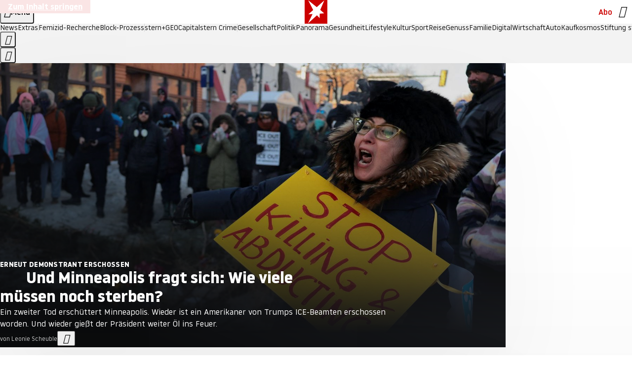

--- FILE ---
content_type: text/html
request_url: https://www.stern.de/
body_size: 56565
content:

<!DOCTYPE html>
<html lang="de">
<head>
  <meta charset="utf-8">
  <meta name="viewport" content="width=device-width, initial-scale=1.0">
  <title>Nachrichten, Hintergründe &amp; Reportagen | STERN.de</title>
  <link rel="preload" as="font" href="https://www.stern.de/public/SternVariable-4OGB3BYX.woff2" type="font/woff2" crossorigin>
  <link rel="preload" as="font" href="https://www.stern.de/public/iconfont-SJOKB4AD.woff2" type="font/woff2" crossorigin>
  <link rel="icon" type="image/x-icon" href="https://www.stern.de/public/favicon-FMX3RXE2.ico">
  <link rel="icon" type="image/svg+xml" href="https://www.stern.de/public/favicon-U7MYFH7J.svg">
  <link rel="manifest" href="https://www.stern.de/public/manifest-O2IH675K.json">
  <style>@font-face{font-display:swap;font-family:stern-variable;font-stretch:80% 100%;font-style:normal;font-weight:300 800;src:url("/public/SternVariable-4OGB3BYX.woff2") format("woff2")}@font-face{font-display:swap;font-family:stern-variable;font-stretch:80% 100%;font-style:italic;font-weight:300 800;src:url("/public/SternItalicVariable-TZUDG6NG.woff2") format("woff2")}@font-face{font-display:block;font-family:iconfont;font-style:normal;font-weight:400;src:url("/public/iconfont-SJOKB4AD.woff2") format("woff2")}
/*# sourceMappingURL=/public/inline-2XSVX47Y.css.map */
</style>
  <link rel="stylesheet" href="https://www.stern.de/public/main-D2OXEMKB.css">


  
  <!-- crop mark head section -->
  <link rel="canonical" href="https://www.stern.de/">

  <meta name="application-name" content="stern.de">
<meta name="msapplication-TileColor" content="#cc0000">
<meta name="msvalidate.01" content="98C1948B57E9E150714F112F6C2C9258">
<meta name="google-site-verification" content="pFJqqrGcqK_OZVs5M-gv8QlNSHl179HlLXATzrPrMcU">
<meta name="google-site-verification" content="MHlhpAUy-2_lW67H5knj8VG2ksH0Eyp7AcGdlmF2c8I">
<meta name="pocket-site-verification" content="fea745512e5f649bc4d4d8f72c635c">
<meta property="fb:pages" content="1163090713722287,1318004918293183,1399159453680384,1469698249944217,181979466599,23974166350,319638288475023,399337560256163,78766664651,173352899844,114307941983119,288710797981066,131468840252795,171460182874209,1448051188614662">
<meta property="fb:app_id" content="163201030393605">
<meta property="fb:admins" content="1594733547">
<meta property="article:publisher" content="https://www.facebook.com/stern">
<meta property="article:author" content="https://www.facebook.com/stern">
<meta name="twitter:site" content="@sternde">
<meta name="twitter:card" content="summary_large_image">
<meta name="robots" content="noarchive, max-snippet:-1, max-image-preview:large, max-video-preview:-1">
<style>.in-app .u-hidden-in-app-temporary { display: none; }</style>


  <meta name="description" content="Auf STERN.DE finden Sie News, spannende Hintergründe sowie bildstarke Reportagen aus allen Bereichen: Von Politik und Wirtschaft bis Kultur und Wissenschaft.">

  <meta name="date" content="2026-01-05T16:10:07+01:00">

  <meta name="last-modified" content="2026-01-05T16:10:07+01:00">

<meta name="theme-color" content="#1f1f1f" media="(prefers-color-scheme: dark)">
<meta name="buildDate" content="2026-01-19T09:04:48+00:00">
<meta property="og:site_name" content="stern.de">
<meta property="og:locale" content="de_DE">

  <meta property="og:type" content="article">


  <meta property="og:title" content="Nachrichten, Hintergründe &amp; Reportagen">

  <meta property="og:description" content="Auf STERN.DE finden Sie News, spannende Hintergründe sowie bildstarke Reportagen aus allen Bereichen: Von Politik und Wirtschaft bis Kultur und Wissenschaft.">

<meta property="article:opinion" content="false">

  <meta property="og:url" content="https://www.stern.de/">


  <meta property="ob:index" content="0">


<meta name="apple-itunes-app" content="app-id=376155932, app-argument=https://www.stern.de/">

</head>
<body>
<ws-drawer class="ws-drawer" position="left" id="page-menu" header-shadow="true">
  <ws-menu>
    <nav slot="menu" class="menu">
      <ul class="menu__list u-blanklist">

            <li class="menu__item">
              <a class="menu__link menu__link--stern-plus typo-interactive-primary-base-strong" href="https://www.stern.de/plus/" data-gtm-navi-burger-plus>
                
                <i class="icon-stern-plus" data-gtm-navi-burger-plus aria-hidden="true"></i>
                <span data-gtm-navi-burger-plus>Entdecken Sie <i>stern</i>+</span>
                <i class="icon-chevron-right" data-gtm-navi-burger-plus aria-hidden="true"></i>
              </a>
            </li>

            <li class="menu__item"><ul class="menu__partner-group u-blanklist">
    <li class="menu__partner-group-item">
      <a class="menu__partner-group-link" data-gtm-navi-burger-partner href="https://www.stern.de/geo/" style="--background-color: #6CC24A">
<span class="brand-identifier brand-identifier--geo-white menu__partner-group-icon" data-gtm-navi-burger-partner>
  <span class="u-visually-hidden">GEO</span>
</span>

      </a>
    </li>
    <li class="menu__partner-group-item">
      <a class="menu__partner-group-link" data-gtm-navi-burger-partner href="https://www.stern.de/capital/" style="--background-color: #424B5A">
<span class="brand-identifier brand-identifier--capital-white menu__partner-group-icon" data-gtm-navi-burger-partner>
  <span class="u-visually-hidden">Capital</span>
</span>

      </a>
    </li>
    <li class="menu__partner-group-item">
      <a class="menu__partner-group-link" data-gtm-navi-burger-partner href="https://www.stern.de/panorama/verbrechen/stern-crime/" style="--background-color: #000000">
<span class="brand-identifier brand-identifier--str-crime-white menu__partner-group-icon" data-gtm-navi-burger-partner>
  <span class="u-visually-hidden">Crime</span>
</span>

      </a>
    </li>
</ul>

            </li>

            
            <li class="menu__item">
              
                

                    <span class="menu__headline typo-eyebrow-base">Medien</span>
                <ul class="menu__list u-blanklist">
                    
  <li class="menu__item menu__item--categories">


            <a class="menu__link typo-interactive-primary-base" data-gtm-navi-burger-category href="https://www.stern.de/podcasts/">
          <i
            data-gtm-navi-burger-category
          class="menu__link-icon icon-audio" aria-hidden="true"></i>
          Audio
      </a>

    
  </li>

                    
  <li class="menu__item menu__item--categories">


            <a class="menu__link typo-interactive-primary-base" data-gtm-navi-burger-category href="https://www.stern.de/video/">
          <i
            data-gtm-navi-burger-category
          class="menu__link-icon icon-video" aria-hidden="true"></i>
          Video
      </a>

    
  </li>

                </ul>
            </li>

            
            <li class="menu__item">
              
                

                    <span class="menu__headline typo-eyebrow-base">RESSORTS</span>
                <ul class="menu__list u-blanklist">
                    
  <li class="menu__item">


            <a class="menu__link typo-interactive-primary-base" data-gtm-navi-burger-category href="https://www.stern.de/gesellschaft/">
          Gesellschaft
      </a>

    
      <button type="button" class="menu__button" aria-haspopup="true" aria-expanded="false">
        <span class="u-visually-hidden">Aufklappen</span>
      </button>
      <ul class="menu__list menu__list--indented u-blanklist">

            <li class="menu__item menu__item--categories">


                <a class="menu__link typo-interactive-secondary-base" href="https://www.stern.de/gesellschaft/klima-nachhaltigkeit/" data-gtm-navi-burger-category-sub>Klima &amp; Nachhaltigkeit</a>

              
            </li>

            <li class="menu__item menu__item--categories">


                <a class="menu__link typo-interactive-secondary-base" href="https://www.stern.de/gesellschaft/faktenchecks/" data-gtm-navi-burger-category-sub>Alle stern-Faktenchecks im Überblick</a>

              
            </li>

            <li class="menu__item menu__item--categories">


                <a class="menu__link typo-interactive-secondary-base" href="https://www.stern.de/gesellschaft/regional/" data-gtm-navi-burger-category-sub>Regionales</a>

              
            </li>

            <li class="menu__item menu__item--categories">


                <a class="menu__link typo-interactive-secondary-base" href="https://www.stern.de/gesellschaft/archiv/" data-gtm-navi-burger-category-sub>Archiv</a>

              
            </li>
      </ul>
  </li>

                    
  <li class="menu__item">


            <a class="menu__link typo-interactive-primary-base" data-gtm-navi-burger-category href="https://www.stern.de/politik/">
          Politik
      </a>

    
      <button type="button" class="menu__button" aria-haspopup="true" aria-expanded="false">
        <span class="u-visually-hidden">Aufklappen</span>
      </button>
      <ul class="menu__list menu__list--indented u-blanklist">

            <li class="menu__item menu__item--categories">


                <a class="menu__link typo-interactive-secondary-base" href="https://www.stern.de/politik/deutschland/" data-gtm-navi-burger-category-sub>Deutschland</a>

              
            </li>

            <li class="menu__item">


                <a class="menu__link typo-interactive-secondary-base" href="https://www.stern.de/politik/ausland/" data-gtm-navi-burger-category-sub>Ausland</a>

              
                <button type="button" class="menu__button" aria-haspopup="true" aria-expanded="false">
                  <span class="u-visually-hidden">Aufklappen</span>
                </button>
                <ul class="menu__list menu__list--indented u-blanklist">

                      <li class="menu__item menu__item--categories">


                        
                          <a class="menu__link typo-interactive-secondary-base" href="https://www.stern.de/politik/ausland/krieg-israel-hamas/" data-gtm-navi-burger-category-sub>Krieg in Nahost</a>
                      </li>

                      <li class="menu__item menu__item--categories">


                        
                          <a class="menu__link typo-interactive-secondary-base" href="https://www.stern.de/politik/ausland/us-wahl-2024/" data-gtm-navi-burger-category-sub>US-Wahl 2024: News und Infos zur Präsidentschaftswahl</a>
                      </li>
                </ul>
            </li>

            <li class="menu__item menu__item--categories">


                <a class="menu__link typo-interactive-secondary-base" href="https://www.stern.de/politik/archiv/" data-gtm-navi-burger-category-sub>Archiv</a>

              
            </li>
      </ul>
  </li>

                    
  <li class="menu__item">


            <a class="menu__link typo-interactive-primary-base" data-gtm-navi-burger-category href="https://www.stern.de/panorama/">
          Panorama
      </a>

    
      <button type="button" class="menu__button" aria-haspopup="true" aria-expanded="false">
        <span class="u-visually-hidden">Aufklappen</span>
      </button>
      <ul class="menu__list menu__list--indented u-blanklist">

            <li class="menu__item menu__item--categories">


                <a class="menu__link typo-interactive-secondary-base" href="https://www.stern.de/panorama/weltgeschehen/" data-gtm-navi-burger-category-sub>Weltgeschehen</a>

              
            </li>

            <li class="menu__item menu__item--categories">


                <a class="menu__link typo-interactive-secondary-base" href="https://www.stern.de/panorama/verbrechen/" data-gtm-navi-burger-category-sub>Verbrechen</a>

              
            </li>

            <li class="menu__item menu__item--categories">


                <a class="menu__link typo-interactive-secondary-base" href="https://www.stern.de/panorama/verbrechen/stern-crime/" data-gtm-navi-burger-category-sub>stern Crime</a>

              
            </li>

            <li class="menu__item menu__item--categories">


                <a class="menu__link typo-interactive-secondary-base" href="https://www.stern.de/panorama/wetter/" data-gtm-navi-burger-category-sub>Wetter</a>

              
            </li>

            <li class="menu__item menu__item--categories">


                <a class="menu__link typo-interactive-secondary-base" href="https://www.stern.de/panorama/archiv/" data-gtm-navi-burger-category-sub>Archiv</a>

              
            </li>

            <li class="menu__item menu__item--categories">


                <a class="menu__link typo-interactive-secondary-base" href="https://www.stern.de/noch-fragen/" data-gtm-navi-burger-category-sub>Noch Fragen: Die Wissenscommunity vom stern</a>

              
            </li>
      </ul>
  </li>

                    
  <li class="menu__item">


            <a class="menu__link typo-interactive-primary-base" data-gtm-navi-burger-category href="https://www.stern.de/gesundheit/">
          Gesundheit
      </a>

    
      <button type="button" class="menu__button" aria-haspopup="true" aria-expanded="false">
        <span class="u-visually-hidden">Aufklappen</span>
      </button>
      <ul class="menu__list menu__list--indented u-blanklist">

            <li class="menu__item menu__item--categories">


                <a class="menu__link typo-interactive-secondary-base" href="https://www.stern.de/gesundheit/allergie/" data-gtm-navi-burger-category-sub>Allergie</a>

              
            </li>

            <li class="menu__item menu__item--categories">


                <a class="menu__link typo-interactive-secondary-base" href="https://www.stern.de/gesundheit/diabetes/" data-gtm-navi-burger-category-sub>Diabetes</a>

              
            </li>

            <li class="menu__item menu__item--categories">


                <a class="menu__link typo-interactive-secondary-base" href="https://www.stern.de/gesundheit/grippe/" data-gtm-navi-burger-category-sub>Erkältung</a>

              
            </li>

            <li class="menu__item menu__item--categories">


                <a class="menu__link typo-interactive-secondary-base" href="https://www.stern.de/gesundheit/ernaehrung/" data-gtm-navi-burger-category-sub>Ernährung</a>

              
            </li>

            <li class="menu__item menu__item--categories">


                <a class="menu__link typo-interactive-secondary-base" href="https://www.stern.de/gesundheit/fitness/" data-gtm-navi-burger-category-sub>Fitness</a>

              
            </li>

            <li class="menu__item menu__item--categories">


                <a class="menu__link typo-interactive-secondary-base" href="https://www.stern.de/gesundheit/haut/" data-gtm-navi-burger-category-sub>Haut</a>

              
            </li>

            <li class="menu__item menu__item--categories">


                <a class="menu__link typo-interactive-secondary-base" href="https://www.stern.de/gesundheit/kinderkrankheiten/" data-gtm-navi-burger-category-sub>Kinderkrankheiten</a>

              
            </li>

            <li class="menu__item menu__item--categories">


                <a class="menu__link typo-interactive-secondary-base" href="https://www.stern.de/gesundheit/kopfschmerz/" data-gtm-navi-burger-category-sub>Kopfschmerz</a>

              
            </li>

            <li class="menu__item menu__item--categories">


                <a class="menu__link typo-interactive-secondary-base" href="https://www.stern.de/gesundheit/psychologie/" data-gtm-navi-burger-category-sub>Psychologie</a>

              
            </li>

            <li class="menu__item menu__item--categories">


                <a class="menu__link typo-interactive-secondary-base" href="https://www.stern.de/gesundheit/ruecken/" data-gtm-navi-burger-category-sub>Rücken</a>

              
            </li>

            <li class="menu__item menu__item--categories">


                <a class="menu__link typo-interactive-secondary-base" href="https://www.stern.de/gesundheit/schlaf/" data-gtm-navi-burger-category-sub>Schlaf</a>

              
            </li>

            <li class="menu__item menu__item--categories">


                <a class="menu__link typo-interactive-secondary-base" href="https://www.stern.de/gesundheit/sexualitaet/" data-gtm-navi-burger-category-sub>Sexualität</a>

              
            </li>

            <li class="menu__item menu__item--categories">


                <a class="menu__link typo-interactive-secondary-base" href="https://www.stern.de/gesundheit/zaehne/" data-gtm-navi-burger-category-sub>Zähne</a>

              
            </li>

            <li class="menu__item menu__item--categories">


                <a class="menu__link typo-interactive-secondary-base" href="https://www.stern.de/gesundheit/archiv/" data-gtm-navi-burger-category-sub>Archiv</a>

              
            </li>
      </ul>
  </li>

                    
  <li class="menu__item">


            <a class="menu__link typo-interactive-primary-base" data-gtm-navi-burger-category href="https://www.stern.de/kultur/">
          Kultur
      </a>

    
      <button type="button" class="menu__button" aria-haspopup="true" aria-expanded="false">
        <span class="u-visually-hidden">Aufklappen</span>
      </button>
      <ul class="menu__list menu__list--indented u-blanklist">

            <li class="menu__item menu__item--categories">


                <a class="menu__link typo-interactive-secondary-base" href="https://www.stern.de/kultur/hoerbuchtipps/" data-gtm-navi-burger-category-sub>Hörbuch-Tipps</a>

              
            </li>

            <li class="menu__item menu__item--categories">


                <a class="menu__link typo-interactive-secondary-base" href="https://www.stern.de/kultur/film/" data-gtm-navi-burger-category-sub>Film</a>

              
            </li>

            <li class="menu__item menu__item--categories">


                <a class="menu__link typo-interactive-secondary-base" href="https://www.stern.de/kultur/musik/" data-gtm-navi-burger-category-sub>Musik</a>

              
            </li>

            <li class="menu__item menu__item--categories">


                <a class="menu__link typo-interactive-secondary-base" href="https://www.stern.de/kultur/buecher/" data-gtm-navi-burger-category-sub>Bücher</a>

              
            </li>

            <li class="menu__item menu__item--categories">


                <a class="menu__link typo-interactive-secondary-base" href="https://www.stern.de/kultur/tv/" data-gtm-navi-burger-category-sub>TV</a>

              
            </li>

            <li class="menu__item menu__item--categories">


                <a class="menu__link typo-interactive-secondary-base" href="https://www.stern.de/kultur/kunst/" data-gtm-navi-burger-category-sub>Kunst</a>

              
            </li>

            <li class="menu__item menu__item--categories">


                <a class="menu__link typo-interactive-secondary-base" href="https://www.stern.de/kultur/archiv/" data-gtm-navi-burger-category-sub>Archiv</a>

              
            </li>
      </ul>
  </li>

                    
  <li class="menu__item">


            <a class="menu__link typo-interactive-primary-base" data-gtm-navi-burger-category href="https://www.stern.de/lifestyle/">
          Lifestyle
      </a>

    
      <button type="button" class="menu__button" aria-haspopup="true" aria-expanded="false">
        <span class="u-visually-hidden">Aufklappen</span>
      </button>
      <ul class="menu__list menu__list--indented u-blanklist">

            <li class="menu__item menu__item--categories">


                <a class="menu__link typo-interactive-secondary-base" href="https://www.stern.de/lifestyle/leute/" data-gtm-navi-burger-category-sub>Leute</a>

              
            </li>

            <li class="menu__item menu__item--categories">


                <a class="menu__link typo-interactive-secondary-base" href="https://www.stern.de/lifestyle/mode/" data-gtm-navi-burger-category-sub>Mode</a>

              
            </li>

            <li class="menu__item menu__item--categories">


                <a class="menu__link typo-interactive-secondary-base" href="https://www.stern.de/lifestyle/liebe-sex/" data-gtm-navi-burger-category-sub>Liebe und Sex</a>

              
            </li>

            <li class="menu__item menu__item--categories">


                <a class="menu__link typo-interactive-secondary-base" href="https://www.stern.de/lifestyle/leben/" data-gtm-navi-burger-category-sub>Leben</a>

              
            </li>

            <li class="menu__item menu__item--categories">


                <a class="menu__link typo-interactive-secondary-base" href="https://www.stern.de/neon/" data-gtm-navi-burger-category-sub>Neon</a>

              
            </li>

            <li class="menu__item menu__item--categories">


                <a class="menu__link typo-interactive-secondary-base" href="https://www.stern.de/lifestyle/gewinnspiele/" data-gtm-navi-burger-category-sub>Gewinnspiele</a>

              
            </li>

            <li class="menu__item menu__item--categories">


                <a class="menu__link typo-interactive-secondary-base" href="https://www.stern.de/lifestyle/archiv/" data-gtm-navi-burger-category-sub>Archiv</a>

              
            </li>
      </ul>
  </li>

                    
  <li class="menu__item">


            <a class="menu__link typo-interactive-primary-base" data-gtm-navi-burger-category href="https://www.stern.de/digital/">
          Digital
      </a>

    
      <button type="button" class="menu__button" aria-haspopup="true" aria-expanded="false">
        <span class="u-visually-hidden">Aufklappen</span>
      </button>
      <ul class="menu__list menu__list--indented u-blanklist">

            <li class="menu__item menu__item--categories">


                <a class="menu__link typo-interactive-secondary-base" href="https://www.stern.de/digital/computer/" data-gtm-navi-burger-category-sub>Computer</a>

              
            </li>

            <li class="menu__item menu__item--categories">


                <a class="menu__link typo-interactive-secondary-base" href="https://www.stern.de/digital/online/" data-gtm-navi-burger-category-sub>Online</a>

              
            </li>

            <li class="menu__item menu__item--categories">


                <a class="menu__link typo-interactive-secondary-base" href="https://www.stern.de/digital/smartphones/" data-gtm-navi-burger-category-sub>Smartphones</a>

              
            </li>

            <li class="menu__item menu__item--categories">


                <a class="menu__link typo-interactive-secondary-base" href="https://www.stern.de/digital/games/" data-gtm-navi-burger-category-sub>Games</a>

              
            </li>

            <li class="menu__item menu__item--categories">


                <a class="menu__link typo-interactive-secondary-base" href="https://www.stern.de/digital/technik/" data-gtm-navi-burger-category-sub>Technik</a>

              
            </li>

            <li class="menu__item menu__item--categories">


                <a class="menu__link typo-interactive-secondary-base" href="https://www.stern.de/digital/tests/" data-gtm-navi-burger-category-sub>Tests</a>

              
            </li>

            <li class="menu__item menu__item--categories">


                <a class="menu__link typo-interactive-secondary-base" href="https://www.stern.de/digital/homeentertainment/" data-gtm-navi-burger-category-sub>Home Entertainment</a>

              
            </li>

            <li class="menu__item menu__item--categories">


                <a class="menu__link typo-interactive-secondary-base" href="https://www.stern.de/digital/archiv/" data-gtm-navi-burger-category-sub>Archiv</a>

              
            </li>
      </ul>
  </li>

                    
  <li class="menu__item">


            <a class="menu__link typo-interactive-primary-base" data-gtm-navi-burger-category href="https://www.stern.de/wirtschaft/">
          Wirtschaft
      </a>

    
      <button type="button" class="menu__button" aria-haspopup="true" aria-expanded="false">
        <span class="u-visually-hidden">Aufklappen</span>
      </button>
      <ul class="menu__list menu__list--indented u-blanklist">

            <li class="menu__item menu__item--categories">


                <a class="menu__link typo-interactive-secondary-base" href="https://www.stern.de/wirtschaft/news/" data-gtm-navi-burger-category-sub>News</a>

              
            </li>

            <li class="menu__item menu__item--categories">


                <a class="menu__link typo-interactive-secondary-base" href="https://www.stern.de/wirtschaft/geld/" data-gtm-navi-burger-category-sub>Geld</a>

              
            </li>

            <li class="menu__item menu__item--categories">


                <a class="menu__link typo-interactive-secondary-base" href="https://www.stern.de/wirtschaft/versicherung/" data-gtm-navi-burger-category-sub>Versicherung</a>

              
            </li>

            <li class="menu__item menu__item--categories">


                <a class="menu__link typo-interactive-secondary-base" href="https://www.stern.de/wirtschaft/immobilien/" data-gtm-navi-burger-category-sub>Immobilien</a>

              
            </li>

            <li class="menu__item menu__item--categories">


                <a class="menu__link typo-interactive-secondary-base" href="https://www.stern.de/wirtschaft/job/" data-gtm-navi-burger-category-sub>Job</a>

              
            </li>

            <li class="menu__item menu__item--categories">


                <a class="menu__link typo-interactive-secondary-base" href="https://www.stern.de/produkte-und-tipps/" data-gtm-navi-burger-category-sub>Produkte &amp; Tipps</a>

              
            </li>

            <li class="menu__item menu__item--categories">


                <a class="menu__link typo-interactive-secondary-base" href="https://www.stern.de/wirtschaft/archiv/" data-gtm-navi-burger-category-sub>Archiv</a>

              
            </li>

            <li class="menu__item menu__item--categories">

                <div class="menu__marketing">

<div class="ad-sponsors ">

      <span class="ad-sponsors__prefix">präsentiert von:</span>

        <span class="ad-sponsors__name">Homeday</span>

</div>


                </div>

                <a class="menu__link typo-interactive-secondary-base" href="https://www.stern.de/wirtschaft/immobilien/immobilienbewertung-kostenlos--hier-erfahren-sie--was-ihr-haus-wert-ist-8131592.html" data-gtm-navi-burger-category-sub>Immobilienbewertung kostenlos</a>

              
            </li>
      </ul>
  </li>

                    
  <li class="menu__item">


            <a class="menu__link typo-interactive-primary-base" data-gtm-navi-burger-category href="https://www.stern.de/sport/">
          Sport
      </a>

    
      <button type="button" class="menu__button" aria-haspopup="true" aria-expanded="false">
        <span class="u-visually-hidden">Aufklappen</span>
      </button>
      <ul class="menu__list menu__list--indented u-blanklist">

            <li class="menu__item menu__item--categories">


                <a class="menu__link typo-interactive-secondary-base" href="https://www.stern.de/sport/fussball/" data-gtm-navi-burger-category-sub>Fußball</a>

              
            </li>

            <li class="menu__item menu__item--categories">


                <a class="menu__link typo-interactive-secondary-base" href="https://www.stern.de/sport/formel1/" data-gtm-navi-burger-category-sub>Formel 1</a>

              
            </li>

            <li class="menu__item menu__item--categories">


                <a class="menu__link typo-interactive-secondary-base" href="https://www.stern.de/sport/sportwelt/" data-gtm-navi-burger-category-sub>Sportwelt</a>

              
            </li>

            <li class="menu__item menu__item--categories">


                <a class="menu__link typo-interactive-secondary-base" href="https://www.stern.de/sport/archiv/" data-gtm-navi-burger-category-sub>Archiv</a>

              
            </li>
      </ul>
  </li>

                    
  <li class="menu__item">


            <a class="menu__link typo-interactive-primary-base" data-gtm-navi-burger-category href="https://www.stern.de/genuss/">
          Genuss
      </a>

    
      <button type="button" class="menu__button" aria-haspopup="true" aria-expanded="false">
        <span class="u-visually-hidden">Aufklappen</span>
      </button>
      <ul class="menu__list menu__list--indented u-blanklist">

            <li class="menu__item">


                <a class="menu__link typo-interactive-secondary-base" href="https://www.stern.de/genuss/rezepte/" data-gtm-navi-burger-category-sub>Rezepte</a>

              
                <button type="button" class="menu__button" aria-haspopup="true" aria-expanded="false">
                  <span class="u-visually-hidden">Aufklappen</span>
                </button>
                <ul class="menu__list menu__list--indented u-blanklist">

                      <li class="menu__item menu__item--categories">


                        
                          <a class="menu__link typo-interactive-secondary-base" href="https://www.stern.de/genuss/rezepte/sternrezepte/" data-gtm-navi-burger-category-sub>Rezepte aus dem stern</a>
                      </li>
                </ul>
            </li>

            <li class="menu__item menu__item--categories">


                <a class="menu__link typo-interactive-secondary-base" href="https://www.stern.de/genuss/essen/" data-gtm-navi-burger-category-sub>Essen</a>

              
            </li>

            <li class="menu__item menu__item--categories">


                <a class="menu__link typo-interactive-secondary-base" href="https://www.stern.de/genuss/trinken/" data-gtm-navi-burger-category-sub>Trinken</a>

              
            </li>

            <li class="menu__item menu__item--categories">


                <a class="menu__link typo-interactive-secondary-base" href="https://www.stern.de/genuss/trends/" data-gtm-navi-burger-category-sub>Trends</a>

              
            </li>

            <li class="menu__item menu__item--categories">

                <div class="menu__marketing">
<div class="ad-labels ">
    <span class="ad-labels__item">Anzeige</span>
</div>


<div class="ad-sponsors ">

</div>


                </div>

                <a class="menu__link typo-interactive-secondary-base" href="https://reisewelten.stern.de/genuss-reisen" data-gtm-navi-burger-category-sub>Genussreisen</a>

              
            </li>

            <li class="menu__item menu__item--categories">


                <a class="menu__link typo-interactive-secondary-base" href="https://www.stern.de/genuss/archiv/" data-gtm-navi-burger-category-sub>Archiv</a>

              
            </li>
      </ul>
  </li>

                    
  <li class="menu__item">


            <a class="menu__link typo-interactive-primary-base" data-gtm-navi-burger-category href="https://www.stern.de/reise/">
          Reise
      </a>

    
      <button type="button" class="menu__button" aria-haspopup="true" aria-expanded="false">
        <span class="u-visually-hidden">Aufklappen</span>
      </button>
      <ul class="menu__list menu__list--indented u-blanklist">

            <li class="menu__item menu__item--categories">


                <a class="menu__link typo-interactive-secondary-base" href="https://www.stern.de/reise/deutschland/" data-gtm-navi-burger-category-sub>Deutschland</a>

              
            </li>

            <li class="menu__item menu__item--categories">


                <a class="menu__link typo-interactive-secondary-base" href="https://www.stern.de/reise/europa/" data-gtm-navi-burger-category-sub>Europa</a>

              
            </li>

            <li class="menu__item menu__item--categories">


                <a class="menu__link typo-interactive-secondary-base" href="https://www.stern.de/reise/fernreisen/" data-gtm-navi-burger-category-sub>Fernreisen</a>

              
            </li>

            <li class="menu__item menu__item--categories">


                <a class="menu__link typo-interactive-secondary-base" href="https://www.stern.de/reise/service/" data-gtm-navi-burger-category-sub>Service</a>

              
            </li>

            <li class="menu__item menu__item--categories">


                <a class="menu__link typo-interactive-secondary-base" href="https://www.stern.de/reise/archiv/" data-gtm-navi-burger-category-sub>Archiv</a>

              
            </li>
      </ul>
  </li>

                    
  <li class="menu__item">


            <a class="menu__link typo-interactive-primary-base" data-gtm-navi-burger-category href="https://www.stern.de/familie/">
          Familie
      </a>

    
      <button type="button" class="menu__button" aria-haspopup="true" aria-expanded="false">
        <span class="u-visually-hidden">Aufklappen</span>
      </button>
      <ul class="menu__list menu__list--indented u-blanklist">

            <li class="menu__item menu__item--categories">

                <div class="menu__marketing">

<div class="ad-sponsors ">

      <span class="ad-sponsors__prefix">präsentiert von</span>

        <span class="ad-sponsors__name">Procter &amp; Gamble</span>

</div>


                </div>

                <a class="menu__link typo-interactive-secondary-base" href="https://www.stern.de/familie/wo-qualitaet-zu-hause-ist/" data-gtm-navi-burger-category-sub>Weil Qualität den Unterschied macht</a>

              
            </li>

            <li class="menu__item">


                <a class="menu__link typo-interactive-secondary-base" href="https://www.stern.de/familie/kinder/" data-gtm-navi-burger-category-sub>Kinder</a>

              
                <button type="button" class="menu__button" aria-haspopup="true" aria-expanded="false">
                  <span class="u-visually-hidden">Aufklappen</span>
                </button>
                <ul class="menu__list menu__list--indented u-blanklist">

                      <li class="menu__item menu__item--categories">


                        
                          <a class="menu__link typo-interactive-secondary-base" href="https://www.stern.de/familie/kinder/lerntipps/" data-gtm-navi-burger-category-sub>Vom Kita- bis zum Schulalter: Diese Ideen helfen Kindern beim Lernen und Großwerden</a>
                      </li>
                </ul>
            </li>

            <li class="menu__item menu__item--categories">


                <a class="menu__link typo-interactive-secondary-base" href="https://www.stern.de/familie/beziehung/" data-gtm-navi-burger-category-sub>Beziehung</a>

              
            </li>

            <li class="menu__item menu__item--categories">


                <a class="menu__link typo-interactive-secondary-base" href="https://www.stern.de/familie/tiere/" data-gtm-navi-burger-category-sub>Tiere</a>

              
            </li>

            <li class="menu__item menu__item--categories">

                <div class="menu__marketing">
<div class="ad-labels ">
    <span class="ad-labels__item">Anzeige</span>
</div>


<div class="ad-sponsors ">

</div>


                </div>

                <a class="menu__link typo-interactive-secondary-base" href="https://reisewelten.stern.de/?utm_source=STERN_Navigation_Familie&amp;utm_campaign=stern_reisewelten_general&amp;utm_medium=textlink" data-gtm-navi-burger-category-sub>Familienreisen</a>

              
            </li>

            <li class="menu__item menu__item--categories">


                <a class="menu__link typo-interactive-secondary-base" href="https://www.stern.de/familie/archiv/" data-gtm-navi-burger-category-sub>Archiv</a>

              
            </li>

            <li class="menu__item menu__item--categories">


                <a class="menu__link typo-interactive-secondary-base" href="https://www.stern.de/familie/gartentipps/" data-gtm-navi-burger-category-sub>Schädlinge, Unkraut, Gemüseernte &amp; Co.: Alles, was Sie bei der Gartenpflege beachten sollten</a>

              
            </li>
      </ul>
  </li>

                    
  <li class="menu__item">


            <a class="menu__link typo-interactive-primary-base" data-gtm-navi-burger-category href="https://www.stern.de/auto/">
          Auto
      </a>

    
      <button type="button" class="menu__button" aria-haspopup="true" aria-expanded="false">
        <span class="u-visually-hidden">Aufklappen</span>
      </button>
      <ul class="menu__list menu__list--indented u-blanklist">

            <li class="menu__item menu__item--categories">


                <a class="menu__link typo-interactive-secondary-base" href="https://www.stern.de/auto/news/" data-gtm-navi-burger-category-sub>Autonews</a>

              
            </li>

            <li class="menu__item menu__item--categories">


                <a class="menu__link typo-interactive-secondary-base" href="https://www.stern.de/auto/fahrberichte/" data-gtm-navi-burger-category-sub>Fahrberichte</a>

              
            </li>

            <li class="menu__item">


                <a class="menu__link typo-interactive-secondary-base" href="https://www.stern.de/auto/service/" data-gtm-navi-burger-category-sub>Service</a>

              
                <button type="button" class="menu__button" aria-haspopup="true" aria-expanded="false">
                  <span class="u-visually-hidden">Aufklappen</span>
                </button>
                <ul class="menu__list menu__list--indented u-blanklist">

                      <li class="menu__item menu__item--categories">


                        
                          <a class="menu__link typo-interactive-secondary-base" href="https://www.stern.de/auto/service/sicherheit/" data-gtm-navi-burger-category-sub>Sicherheit</a>
                      </li>
                </ul>
            </li>

            <li class="menu__item menu__item--categories">


                <a class="menu__link typo-interactive-secondary-base" href="https://www.stern.de/auto/e-mobilitaet/" data-gtm-navi-burger-category-sub>E-Mobilität</a>

              
            </li>

            <li class="menu__item menu__item--categories">


                <a class="menu__link typo-interactive-secondary-base" href="https://www.stern.de/auto/archiv/" data-gtm-navi-burger-category-sub>Archiv</a>

              
            </li>
      </ul>
  </li>

                    
  <li class="menu__item">


            <a class="menu__link typo-interactive-primary-base" data-gtm-navi-burger-category href="https://www.stern.de/kaufkosmos/">
          Kaufkosmos
      </a>

    
      <button type="button" class="menu__button" aria-haspopup="true" aria-expanded="false">
        <span class="u-visually-hidden">Aufklappen</span>
      </button>
      <ul class="menu__list menu__list--indented u-blanklist">

            <li class="menu__item menu__item--categories">


                <a class="menu__link typo-interactive-secondary-base" href="https://www.stern.de/kaufkosmos/deals/" data-gtm-navi-burger-category-sub>Deals</a>

              
            </li>

            <li class="menu__item menu__item--categories">


                <a class="menu__link typo-interactive-secondary-base" href="https://www.stern.de/kaufkosmos/empfehlungen/" data-gtm-navi-burger-category-sub>Empfehlungen der Redaktion</a>

              
            </li>

            <li class="menu__item menu__item--categories">


                <a class="menu__link typo-interactive-secondary-base" href="https://www.stern.de/geschenkideen/" data-gtm-navi-burger-category-sub>Geschenkideen</a>

              
            </li>
      </ul>
  </li>

                </ul>
            </li>

            
            <li class="menu__item">
              
                

                    <span class="menu__headline typo-eyebrow-base">Formate</span>
                <ul class="menu__list u-blanklist">
                    
  <li class="menu__item menu__item--categories">


            <a class="menu__link typo-interactive-primary-base" data-gtm-navi-burger-category href="https://www.stern.de/stern-gespraeche/">
          stern-Gespräche
      </a>

    
  </li>

                    
  <li class="menu__item menu__item--categories">


            <a class="menu__link typo-interactive-primary-base" data-gtm-navi-burger-category href="https://www.stern.de/vor-ort/">
          Vor-Ort-Reportagen
      </a>

    
  </li>

                </ul>
            </li>

            
            <li class="menu__item">
              
                

                    <span class="menu__headline typo-eyebrow-base">Services</span>
                <ul class="menu__list u-blanklist">
                    
  <li class="menu__item menu__item--categories">


            <a class="menu__link typo-interactive-primary-base" data-gtm-navi-burger-service href="https://www.stern.de/service/newsletter/">
          <i
            data-gtm-navi-burger-service
          class="menu__link-icon icon-email" aria-hidden="true"></i>
          Newsletter
      </a>

    
  </li>

                    
  <li class="menu__item menu__item--categories">


            <a class="menu__link typo-interactive-primary-base" data-gtm-navi-burger-service href="https://www.stern.de/stern-studien/">
          <i
            data-gtm-navi-burger-service
          class="menu__link-icon icon-stern-studien" aria-hidden="true"></i>
          stern-Studien
      </a>

    
  </li>

                    
  <li class="menu__item menu__item--categories">


            <a class="menu__link typo-interactive-primary-base" data-gtm-navi-burger-service href="https://angebot.stern.de/">
          <i
            data-gtm-navi-burger-service
          class="menu__link-icon icon-cart" aria-hidden="true"></i>
          Aboshop
      </a>

    
  </li>

                    
  <li class="menu__item menu__item--categories">


            <a class="menu__link typo-interactive-primary-base" data-gtm-navi-burger-service href="https://www.stern.de/plus/tipps-fuer-die-nutzung-von-stern-plus-8975246.html">
          <i
            data-gtm-navi-burger-service
          class="menu__link-icon icon-email" aria-hidden="true"></i>
          Kundenservice &amp; FAQs
      </a>

    
  </li>

                    
  <li class="menu__item">


            <a class="menu__link typo-interactive-primary-base" data-gtm-navi-burger-service href="https://spiele.stern.de/">
          <i
            data-gtm-navi-burger-service
          class="menu__link-icon icon-games" aria-hidden="true"></i>
          Spiele
      </a>

    
      <button type="button" class="menu__button" aria-haspopup="true" aria-expanded="false">
        <span class="u-visually-hidden">Aufklappen</span>
      </button>
      <ul class="menu__list menu__list--indented u-blanklist">

            <li class="menu__item menu__item--categories">


                <a class="menu__link typo-interactive-secondary-base" href="https://spiele.stern.de/solitaer/" data-gtm-navi-burger-category-sub>Solitär</a>

              
            </li>

            <li class="menu__item menu__item--categories">


                <a class="menu__link typo-interactive-secondary-base" href="https://spiele.stern.de/sudoku/" data-gtm-navi-burger-category-sub>Sudoku</a>

              
            </li>

            <li class="menu__item menu__item--categories">


                <a class="menu__link typo-interactive-secondary-base" href="https://spiele.stern.de/exchange/" data-gtm-navi-burger-category-sub>Exchange</a>

              
            </li>

            <li class="menu__item menu__item--categories">


                <a class="menu__link typo-interactive-secondary-base" href="https://spiele.stern.de/bubble-shooter/" data-gtm-navi-burger-category-sub>Bubble Shooter</a>

              
            </li>

            <li class="menu__item menu__item--categories">


                <a class="menu__link typo-interactive-secondary-base" href="https://spiele.stern.de/mahjong/" data-gtm-navi-burger-category-sub>Mahjong</a>

              
            </li>

            <li class="menu__item menu__item--categories">


                <a class="menu__link typo-interactive-secondary-base" href="https://spiele.stern.de/snake/" data-gtm-navi-burger-category-sub>Snake</a>

              
            </li>
      </ul>
  </li>

                </ul>
            </li>

            <li class="menu__item"><span class="u-visually-hidden">Unsere sozialen Netzwerke</span>
<ul class="menu__social-group u-blanklist">

    <li>
      <a class="menu__social-group-link" href="https://www.facebook.com/stern" rel="noopener nofollow" target="_blank">
        <i class="menu__social-group-icon icon-facebook" aria-hidden="true"></i>
        <span class="u-visually-hidden">Facebook</span>
      </a>
    </li>

    <li>
      <a class="menu__social-group-link" href="https://www.instagram.com/stern/" rel="noopener nofollow" target="_blank">
        <i class="menu__social-group-icon icon-instagram" aria-hidden="true"></i>
        <span class="u-visually-hidden">Instagram</span>
      </a>
    </li>

    <li>
      <a class="menu__social-group-link" href="https://www.tiktok.com/@stern_de" rel="noopener nofollow" target="_blank">
        <i class="menu__social-group-icon icon-tiktok" aria-hidden="true"></i>
        <span class="u-visually-hidden">TikTok</span>
      </a>
    </li>

    <li>
      <a class="menu__social-group-link" href="https://twitter.com/sternde" rel="noopener nofollow" target="_blank">
        <i class="menu__social-group-icon icon-twitter" aria-hidden="true"></i>
        <span class="u-visually-hidden">X</span>
      </a>
    </li>

    <li>
      <a class="menu__social-group-link" href="https://whatsapp.com/channel/0029VaEEHb14o7qViPq8KF2R" rel="noopener nofollow" target="_blank">
        <i class="menu__social-group-icon icon-whatsapp" aria-hidden="true"></i>
        <span class="u-visually-hidden">Whatsapp</span>
      </a>
    </li>

    <li>
      <a class="menu__social-group-link" href="https://www.youtube.com/user/Stern" rel="noopener nofollow" target="_blank">
        <i class="menu__social-group-icon icon-youtube" aria-hidden="true"></i>
        <span class="u-visually-hidden">YouTube</span>
      </a>
    </li>
</ul>

            </li>
      </ul>
    </nav>
  </ws-menu>
</ws-drawer>



    
    <ws-adscript aria-hidden="true" content-type="homepage" hidden is-index-page="true" name="top" zone="homepage" live-url="/stern.de/MoltenBundle.top.js" preview-url="https://adctrl.emsmobile.de/molten/preview/stern/MoltenBundle.top.js" keywords="[&quot;stern&quot;,&quot;onecore&quot;,&quot;stern.de&quot;,&quot;Nachrichten&quot;,&quot;News&quot;,&quot;Meldungen&quot;,&quot;Fotos&quot;,&quot;Hintergründe&quot;,&quot;faszinierende Bilder&quot;,&quot;Fotostrecken&quot;,&quot;Reportagen&quot;,&quot;Reportage&quot;,&quot;Hintergrundberichte&quot;,&quot;Videos&quot;,&quot;ct_index&quot;]"></ws-adscript>


    <ws-zephr envBaseUrl="https://www.stern.de" forwarderurl="https://web-log-forwarder.strplus.guj.digital/stern/zephr-load-error" loggedin="false" tenant="stern" vendorid="5f8580a91d467d132d0ac62d"></ws-zephr>
    
    <div data-zephr="stern-toaster"></div>

    <div class="page page--index"><ws-sticky-header class="ws-sticky-header">
          <div class="page__header"><header class="header" data-testid="header">

  <div class="header__navigation">
    <a class="skip-nav header__button typo-interactive-primary-base-strong header__interaction-element" href="#content-start">Zum Inhalt springen</a>
    <button type="button" class="header__button header__button--menu typo-interactive-primary-base header__interaction-element" data-gtm-navi-burger-open data-drawertarget="page-menu">
      <i class="icon-menu header__button-icon" data-gtm-navi-burger-open aria-hidden="true"></i> Menü
    </button>
    <a class="header__logo" href="https://www.stern.de/" data-gtm-navi-head-home title="Home" aria-label="stern.de"></a>
    <div class="header__user-area">
        <a href="https://angebot.stern.de/" class="header__button header__button--subscription typo-interactive-primary-base header__interaction-element" data-gtm-navi-head-abo>Abo<span class="d-none d-md-revert" data-gtm-navi-head-abo>&nbsp;testen</span></a>
        <ws-link class="header__button header__button--user header__interaction-element" data-gtm-navi-head-account data-testid="my-profile" href="https://www.stern.de/p-user/login?wdycf=%s">
          <i class="icon-profile header__button-icon" data-gtm-navi-head-account aria-hidden="true"></i>
          <span class="u-visually-hidden">Login</span>
        </ws-link>
    </div>
  </div>

  <div class="header__top-bar"><ws-scroller class="ws-scroller header__top-bar-inner">
        <ul class="ws-scroller__list header__top-list typo-interactive-secondary-sm u-blanklist">
          <li>
              <a href="https://www.stern.de/news/" data-gtm-navi-slider class="header__top-item header__interaction-element">
                News
              </a>
          </li>
          <li>
              <a href="https://www.stern.de/extra/" data-gtm-navi-slider class="header__top-item header__interaction-element">
                Extras
              </a>
          </li>
          <li>
              <span class="header__top-seperator"></span>
          </li>
          <li>
              <a href="https://www.stern.de/panorama/verbrechen/femizid-projekt/" data-gtm-navi-slider class="header__top-item header__interaction-element">
                Femizid-Recherche
              </a>
          </li>
          <li>
              <a href="https://www.stern.de/panorama/verbrechen/block/" data-gtm-navi-slider class="header__top-item header__interaction-element">
                Block-Prozess
              </a>
          </li>
          <li>
              <span class="header__top-seperator"></span>
          </li>
          <li>
              <a href="https://www.stern.de/plus/" data-gtm-navi-slider class="header__top-item header__interaction-element">
                stern+
              </a>
          </li>
          <li>
              <a href="https://www.stern.de/geo/" data-gtm-navi-slider class="header__top-item header__interaction-element">
                GEO
              </a>
          </li>
          <li>
              <a href="https://www.stern.de/capital/" data-gtm-navi-slider class="header__top-item header__interaction-element">
                Capital
              </a>
          </li>
          <li>
              <a href="https://www.stern.de/panorama/verbrechen/stern-crime/" data-gtm-navi-slider class="header__top-item header__interaction-element">
                stern Crime
              </a>
          </li>
          <li>
              <span class="header__top-seperator"></span>
          </li>
          <li>
              <a href="https://www.stern.de/gesellschaft/" data-gtm-navi-slider class="header__top-item header__interaction-element">
                Gesellschaft
              </a>
          </li>
          <li>
              <a href="https://www.stern.de/politik/" data-gtm-navi-slider class="header__top-item header__interaction-element">
                Politik
              </a>
          </li>
          <li>
              <a href="https://www.stern.de/panorama/" data-gtm-navi-slider class="header__top-item header__interaction-element">
                Panorama
              </a>
          </li>
          <li>
              <a href="https://www.stern.de/gesundheit/" data-gtm-navi-slider class="header__top-item header__interaction-element">
                Gesundheit
              </a>
          </li>
          <li>
              <a href="https://www.stern.de/lifestyle/" data-gtm-navi-slider class="header__top-item header__interaction-element">
                Lifestyle
              </a>
          </li>
          <li>
              <a href="https://www.stern.de/kultur/" data-gtm-navi-slider class="header__top-item header__interaction-element">
                Kultur
              </a>
          </li>
          <li>
              <a href="https://www.stern.de/sport/" data-gtm-navi-slider class="header__top-item header__interaction-element">
                Sport
              </a>
          </li>
          <li>
              <a href="https://www.stern.de/reise/" data-gtm-navi-slider class="header__top-item header__interaction-element">
                Reise
              </a>
          </li>
          <li>
              <a href="https://www.stern.de/genuss/" data-gtm-navi-slider class="header__top-item header__interaction-element">
                Genuss
              </a>
          </li>
          <li>
              <a href="https://www.stern.de/familie/" data-gtm-navi-slider class="header__top-item header__interaction-element">
                Familie
              </a>
          </li>
          <li>
              <a href="https://www.stern.de/digital/" data-gtm-navi-slider class="header__top-item header__interaction-element">
                Digital
              </a>
          </li>
          <li>
              <a href="https://www.stern.de/wirtschaft/" data-gtm-navi-slider class="header__top-item header__interaction-element">
                Wirtschaft
              </a>
          </li>
          <li>
              <a href="https://www.stern.de/auto/" data-gtm-navi-slider class="header__top-item header__interaction-element">
                Auto
              </a>
          </li>
          <li>
              <a href="https://www.stern.de/kaufkosmos/" data-gtm-navi-slider class="header__top-item header__interaction-element">
                Kaufkosmos
              </a>
          </li>
          <li>
              <a href="https://www.stern.de/stiftung/" data-gtm-navi-slider class="header__top-item header__interaction-element">
                Stiftung stern
              </a>
          </li>
      </ul>

  <button type="button" slot="previous" class="ws-scroller__button ws-scroller__button--previous" aria-label="Zurück">
    <i class="icon-caret-left" aria-hidden="true"></i>
  </button>

  <button type="button" slot="next" class="ws-scroller__button ws-scroller__button--next" aria-label="Weiter">
    <i class="icon-caret-right" aria-hidden="true"></i>
  </button>
</ws-scroller>

  </div>
</header>

        </div>
</ws-sticky-header>

      <div class="page__content">
        <div class="page__aside page__aside--left">
  <aside class="ad-container ad-container--aside ad-container--aside-left" isAside>
    
  <ws-adtag id="skyscraper_2" media="desktop,widescreen" reloading="manual" class="MoltenBundle ad-tag-container ad-tag-container--skyscraper-2">
  </ws-adtag>

  </aside>

        </div>
        <div class="page__content-inner">
  <section class="ad-container ad-container--section d-none d-md-revert ad-container--with-margin" style="min-height: 90px;">
    
  <ws-adtag id="superbanner_1" media="tablet,desktop,widescreen" reloading="manual" class="MoltenBundle ad-tag-container ad-tag-container--superbanner-1">
  </ws-adtag>


  <ws-adtag id="wallpaper_1" media="widescreen" reloading="manual" class="MoltenBundle ad-tag-container ad-tag-container--wallpaper-1">
  </ws-adtag>

  </section>

          <main class="page__main" id="content-start">
            <!-- Schnittmarke Anfang -->
  <h1 class="u-visually-hidden">stern-Nachrichten</h1>





<div class="group-teaserblock group-teaserblock--opulent-l" data-upscore-zone="subsection-teaser-1">


    <div class="group-teaserblock__items">


<article class="teaser-opulent teaser-opulent--opulent-l" data-brand-identifier="stern" data-content-id="37073404" data-headline="Und Minneapolis fragt sich: Wie viele müssen noch sterben?" data-paid-category="str_plus" data-position-group-index="1" data-position-index="1" data-position="1-1" data-teaser-context="opulent-l" data-teaser-context-headline="not_set" data-teaser-type="opulent-l" data-testid="paid-teaser" data-trace-id="teaser" data-type="article" data-upscore-object-id="37073404" style="--teaser-opulent-bg-rgb: 28, 30, 34">

  <div class="teaser-opulent__image-wrapper">

<figure class="image-element teaser-opulent__image">
  
<picture class="picture picture--opulent-l" style="background-color: #1c1e22;">
    <source media="(min-width: 1024px)" srcset="https://image.stern.de/37073410/t/mI/v1/w480/r1.7778/-/minneapolis.jpg 480w, https://image.stern.de/37073410/t/Qd/v1/w960/r1.7778/-/minneapolis.jpg 960w, https://image.stern.de/37073410/t/LO/v1/w1440/r1.7778/-/minneapolis.jpg 1440w" sizes="(min-width: 1024px) 1024px, (-webkit-min-device-pixel-ratio: 1.5) and (max-width: 414px) 50vi, (min-resolution: 1.5dppx) and (max-width: 414px) 50vi,  100vi">
    <source media="(min-width: 768px)" srcset="https://image.stern.de/37073410/t/HF/v1/w480/r1.5/-/minneapolis.jpg 480w, https://image.stern.de/37073410/t/eI/v1/w960/r1.5/-/minneapolis.jpg 960w, https://image.stern.de/37073410/t/GV/v1/w1440/r1.5/-/minneapolis.jpg 1440w" sizes="(min-width: 1024px) 1024px, (-webkit-min-device-pixel-ratio: 1.5) and (max-width: 414px) 50vi, (min-resolution: 1.5dppx) and (max-width: 414px) 50vi,  100vi">
<img class="image" src="https://image.stern.de/37073410/t/At/v1/w1440/r0.75/-/minneapolis.jpg" srcset="https://image.stern.de/37073410/t/CG/v1/w480/r0.75/-/minneapolis.jpg 480w, https://image.stern.de/37073410/t/yR/v1/w960/r0.75/-/minneapolis.jpg 960w, https://image.stern.de/37073410/t/At/v1/w1440/r0.75/-/minneapolis.jpg 1440w" sizes="(min-width: 1024px) 1024px, (-webkit-min-device-pixel-ratio: 1.5) and (max-width: 414px) 50vi, (min-resolution: 1.5dppx) and (max-width: 414px) 50vi,  100vi" loading="eager" fetchpriority="high" alt="Wieder liegen in Minneapolis Blumen im Schnee – und die Menschen trauern um den Tod eines Mitbürgers" title="Erneut Demonstrant erschossen: Wieder liegen in Minneapolis Blumen im Schnee – und die Menschen trauern um den Tod eines Mitbürgers">

</picture>





</figure>

  </div>
  <div class="teaser-opulent__image-layer"></div>
  <div class="teaser-opulent__text-layer"></div>
  <a class="teaser-opulent__link" href="https://www.stern.de/politik/ausland/minneapolis-fragt-sich--wie-viele-muessen-noch-sterben--37073404.html" data-upscore-url>
    <h3 class="teaser-opulent__headline-wrapper">
      
        <span class="teaser-opulent__kicker typo-eyebrow-sm">Erneut Demonstrant erschossen</span>
      <span class="teaser-opulent__headline teaser-opulent__headline--paid-marker u-logo--stern-plus typo-headline-sc-xl" data-upscore-title>Und Minneapolis fragt sich: Wie viele müssen noch sterben?</span>
    </h3>
  </a>
    <p class="teaser-opulent__text typo-body-base">
        Ein zweiter Tod erschüttert Minneapolis. Wieder ist ein Amerikaner von Trumps ICE-Beamten erschossen worden. Und wieder gießt der Präsident weiter Öl ins Feuer.
    </p>
  <div class="teaser-opulent__footer">
<div class="teaser-footer">

    <span class="teaser-footer__author">von Leonie Scheuble</span>


    <ws-paywallcontrol class="teaser-footer__bookmark">
      <button class="ws-open-dialog" paid-category="str_plus" data-content-id="37073404" data-brand-identifier="stern" data-headline="Und Minneapolis fragt sich: Wie viele müssen noch sterben?" data-tracking-paid-category="paid" data-target-type="article" data-teaser-type="opulent-l" data-tracking-active type="button">
        <i class="icon-bookmark" aria-hidden="true"></i>
        <span class="u-visually-hidden">Zur Merkliste hinzufügen</span>
      </button>
    </ws-paywallcontrol>
</div>

  </div>
</article>





    </div>
</div>





  <section class="ad-container ad-container--section d-md-none" user="[object Object]" zone="homepage">
    


  <ws-adtag id="mobile_1" media="mobile" reloading="manual" class="MoltenBundle ad-tag-container ad-tag-container--mobile-1 ad-tag-container--with-margin">
  </ws-adtag>



  </section>





<div class="group-teaserblock group-teaserblock--list" data-upscore-zone="subsection-teaser-2">


    <div class="group-teaserblock__items">


<article class="teaser teaser--list" data-brand-identifier="stern" data-content-id="37069854" data-headline="CDU-Wirtschaftsflügel will Rechtsanspruch auf Teilzeit abschaffen" data-position-group-index="2" data-position-index="1" data-position="2-1" data-teaser-context="list" data-teaser-context-headline="not_set" data-teaser-type="list" data-trace-id="teaser" data-type="article" data-upscore-object-id="37069854" data-tracking>

    <time class="teaser__time" datetime="2026-01-25T00:01:00+01:00">25. Januar 2026,00:01</time>


      <div class="teaser__image-wrapper">

<figure class="image-element teaser__image">
  

<img class="image-element__image image" fetchpriority="auto" loading="lazy" src="https://image.stern.de/37069852/t/dI/v1/w480/r1.5/-/gitta-connemann.jpg" style="aspect-ratio: 1.5; background-color: #353032;" alt="Gitta Connemann beim Verlassen der CDU-Zentrale" title="Gitta Connemann MIT">




</figure>

      </div>
    <div class="teaser__content">
      <a class="teaser__link" href="https://www.stern.de/politik/deutschland/trend-zur-teilzeit--cdu-wirtschaftsfluegel-will-rechtsanspruch-beenden-37069854.html" data-upscore-url>
        <h3 class="teaser__headline-wrapper">
          
            <span class="teaser__kicker typo-eyebrow-sm ">Ab jetzt bitte Vollzeit!</span>

                    <span class="teaser__headline typo-headline-lg typo-headline-xl@lg" data-upscore-title>CDU-Wirtschaftsflügel will Rechtsanspruch auf Teilzeit abschaffen</span>
        </h3>
      </a>
      
        <div class="teaser__text typo-body-base">So viele Menschen wie nie arbeiten in Teilzeit – immer mehr auch freiwillig. Das sei unsolidarisch, heißt es vom CDU-Wirtschaftsflügel. Dessen Chefin will neue Regeln.</div>
      <div class="teaser__footer">
<div class="teaser-footer">

    <span class="teaser-footer__author">von Julius Betschka</span>


    <ws-paywallcontrol class="teaser-footer__bookmark">
      <button class="ws-open-dialog" data-content-id="37069854" data-brand-identifier="stern" data-headline="CDU-Wirtschaftsflügel will Rechtsanspruch auf Teilzeit abschaffen" data-tracking-paid-category="free" data-target-type="article" data-teaser-type="list" data-tracking-active type="button">
        <i class="icon-bookmark" aria-hidden="true"></i>
        <span class="u-visually-hidden">Zur Merkliste hinzufügen</span>
      </button>
    </ws-paywallcontrol>
</div>

      </div>
    </div>
</article>






<article class="teaser teaser--list" data-brand-identifier="stern" data-content-id="37073750" data-headline="Aaaaaaaa! wie Ariel und G wie gelogen" data-position-group-index="2" data-position-index="2" data-position="2-2" data-teaser-context="list" data-teaser-context-headline="not_set" data-teaser-type="list" data-trace-id="teaser" data-type="article" data-upscore-object-id="37073750" data-tracking>

    <time class="teaser__time" datetime="2026-01-25T08:37:00+01:00">25. Januar 2026,08:37</time>


      <div class="teaser__image-wrapper">

<figure class="image-element teaser__image">
  

<img class="image-element__image image" fetchpriority="auto" loading="lazy" src="https://image.stern.de/37073754/t/hy/v1/w480/r1.5/-/ariel-im-dschungelcamp.jpg" style="aspect-ratio: 1.5; background-color: #2e2725;" alt="Ariel im Dschungelcamp" title="Ariel im Dschungelcamp">




</figure>

      </div>
    <div class="teaser__content">
      <a class="teaser__link" href="https://www.stern.de/kultur/tv/dschungelcamp/dschungelcamp--tag-2--aaaaaaaa--wie-ariel-und-g-wie-gelogen-37073750.html" data-upscore-url>
        <h3 class="teaser__headline-wrapper">
          
            <span class="teaser__kicker typo-eyebrow-sm ">Dschungelcamp, Tag 2</span>

                    <span class="teaser__headline typo-headline-lg typo-headline-xl@lg" data-upscore-title>Aaaaaaaa! wie Ariel und G wie gelogen</span>
        </h3>
      </a>
      
        <div class="teaser__text typo-body-base">Beichten, Bullshit, bittere Tränen, das Dschungelcamp erlebte den lautesten Tag des Jahres – und die Dschungelprüfung hat ihren ersten Stammgast.</div>
      <div class="teaser__footer">
<div class="teaser-footer">

    <span class="teaser-footer__author">von Ingo Scheel</span>


    <ws-paywallcontrol class="teaser-footer__bookmark">
      <button class="ws-open-dialog" data-content-id="37073750" data-brand-identifier="stern" data-headline="Aaaaaaaa! wie Ariel und G wie gelogen" data-tracking-paid-category="free" data-target-type="article" data-teaser-type="list" data-tracking-active type="button">
        <i class="icon-bookmark" aria-hidden="true"></i>
        <span class="u-visually-hidden">Zur Merkliste hinzufügen</span>
      </button>
    </ws-paywallcontrol>
</div>

      </div>
    </div>
</article>






<article class="teaser teaser--list" data-brand-identifier="stern" data-content-id="37057780" data-headline="Als Theo im Mathe-Unterricht aus dem Fenster springt" data-paid-category="str_plus" data-position-group-index="2" data-position-index="3" data-position="2-3" data-teaser-context="list" data-teaser-context-headline="not_set" data-teaser-type="list" data-testid="paid-teaser" data-trace-id="teaser" data-type="article" data-upscore-object-id="37057780" data-tracking>

    <time class="teaser__time" datetime="2026-01-25T08:11:00+01:00">25. Januar 2026,08:11</time>


      <div class="teaser__image-wrapper">

<figure class="image-element teaser__image">
  

<img class="image-element__image image" fetchpriority="auto" loading="lazy" src="https://image.stern.de/37057766/t/in/v4/w480/r1.5/-/schule-als-herausforderung--nico-wirft-mit-einem-stuhl.jpg" style="aspect-ratio: 1.5; background-color: #e95d0e;" alt="Schule als Herausforderung:Nico wirft mit einem Stuhl" title="Schule als Herausforderung: Nico wirft mit einem Stuhl">




</figure>

      </div>
    <div class="teaser__content">
      <a class="teaser__link" href="https://www.stern.de/gesellschaft/schule--als-theo-im-mathe-unterricht-aus-dem-fenster-springt-37057780.html" data-upscore-url>
        <h3 class="teaser__headline-wrapper">
          
            <span class="teaser__kicker typo-eyebrow-sm ">Schule und Behinderungen</span>

                    <span class="teaser__headline teaser__headline--paid-marker u-logo--stern-plus typo-headline-lg typo-headline-xl@lg" data-upscore-title>Als Theo im Mathe-Unterricht aus dem Fenster springt</span>
        </h3>
      </a>
      
        <div class="teaser__text typo-body-base">Tausende Kinder mit Behinderungen können nicht in die Schule gehen, weil das System scheitert – wie bei Theo. Während Eltern verzweifeln, schaut die Politik weg.</div>
      <div class="teaser__footer">
<div class="teaser-footer">


    <ws-paywallcontrol class="teaser-footer__bookmark">
      <button class="ws-open-dialog" paid-category="str_plus" data-content-id="37057780" data-brand-identifier="stern" data-headline="Als Theo im Mathe-Unterricht aus dem Fenster springt" data-tracking-paid-category="paid" data-target-type="article" data-teaser-type="list" data-tracking-active type="button">
        <i class="icon-bookmark" aria-hidden="true"></i>
        <span class="u-visually-hidden">Zur Merkliste hinzufügen</span>
      </button>
    </ws-paywallcontrol>
</div>

      </div>
    </div>
</article>






<article class="teaser teaser--list" data-brand-identifier="stern" data-content-id="37073752" data-headline="Deshalb passte das Raye-Konzert in Berlin genau in unsere Zeit" data-paid-category="str_plus" data-position-group-index="2" data-position-index="4" data-position="2-4" data-teaser-context="list" data-teaser-context-headline="not_set" data-teaser-type="list" data-testid="paid-teaser" data-trace-id="teaser" data-type="article" data-upscore-object-id="37073752" data-tracking>

    <time class="teaser__time" datetime="2026-01-25T08:38:00+01:00">25. Januar 2026,08:38</time>


      <div class="teaser__image-wrapper">

<figure class="image-element teaser__image">
  

<img class="image-element__image image" fetchpriority="auto" loading="lazy" src="https://image.stern.de/37073760/t/76/v1/w480/r1.5/-/raye-berlin.jpg" style="aspect-ratio: 1.5; background-color: #160a0f;" alt="Raye auf der Bühne in der Berliner Uber-Arena" title="Raye auf der Bühne in der Berliner Uber-Arena">




</figure>

      </div>
    <div class="teaser__content">
      <a class="teaser__link" href="https://www.stern.de/kultur/musik/raye-in-berlin--ein-konzert--dass-voll-in-unsere-zeit-passt-37073752.html" data-upscore-url>
        <h3 class="teaser__headline-wrapper">
          
            <span class="teaser__kicker typo-eyebrow-sm ">Kritik</span>

                    <span class="teaser__headline teaser__headline--paid-marker u-logo--stern-plus typo-headline-lg typo-headline-xl@lg" data-upscore-title>Deshalb passte das Raye-Konzert in Berlin genau in unsere Zeit</span>
        </h3>
      </a>
      
        <div class="teaser__text typo-body-base">Musikerin und Social-Media-Phänomen: Raye begeistert die Pop-Welt. In Berlin legte sie einen gefeierten Auftritt hin – inklusive Retro-Flair.</div>
      <div class="teaser__footer">
<div class="teaser-footer">

    <span class="teaser-footer__author">von Maja Goertz</span>


    <ws-paywallcontrol class="teaser-footer__bookmark">
      <button class="ws-open-dialog" paid-category="str_plus" data-content-id="37073752" data-brand-identifier="stern" data-headline="Deshalb passte das Raye-Konzert in Berlin genau in unsere Zeit" data-tracking-paid-category="paid" data-target-type="article" data-teaser-type="list" data-tracking-active type="button">
        <i class="icon-bookmark" aria-hidden="true"></i>
        <span class="u-visually-hidden">Zur Merkliste hinzufügen</span>
      </button>
    </ws-paywallcontrol>
</div>

      </div>
    </div>
</article>




    </div>
</div>





  <section class="ad-container ad-container--section d-md-none" user="[object Object]" zone="homepage">
    


  <ws-adtag id="mobile_2" media="mobile" class="MoltenBundle ad-tag-container ad-tag-container--mobile-2 ad-tag-container--with-margin">
  </ws-adtag>



  </section>





<div class="group-teaserblock group-teaserblock--standard-xs" data-upscore-zone="subsection-teaser-3">
  <div class="group-teaserblock__header" id="Nachrichten">

    <div class="group-teaserblock__header-content-1">



        <h2 class="group-teaserblock__headline typo-headline-sc-xl">

            <a class="group-teaserblock__headline-link" href="https://www.stern.de/news/">Nachrichten</a>
        </h2>
    </div>
  </div>


    <div class="group-teaserblock__items">


<article class="teaser teaser--standard-xs" data-brand-identifier="stern" data-content-id="37073832" data-headline="Was wir über die Schüsse von Minneapolis wissen" data-position-group-index="3" data-position-index="1" data-position="3-1" data-teaser-context="standard-xs" data-teaser-context-headline="Nachrichten" data-teaser-type="standard-xs" data-trace-id="teaser" data-type="article" data-upscore-object-id="37073832" data-tracking>

    <time class="teaser__time" datetime="2026-01-25T10:06:00+01:00">25. Januar 2026,10:06</time>


      <div class="teaser__image-wrapper">

<figure class="image-element teaser__image">
  

<img class="image-element__image image" fetchpriority="auto" loading="lazy" src="https://image.stern.de/37073850/t/wh/v1/w240/r1/-/minneapolis.jpg" style="aspect-ratio: 1; background-color: #647e96;" alt="In Minneapolis schlugen die Proteste gegen das ICE mitunter in Gewalt um" title="In Minneapolis schlugen die Proteste gegen das ICE mitunter in Gewalt um">




</figure>

      </div>
    <div class="teaser__content">
      <a class="teaser__link" href="https://www.stern.de/politik/ausland/minneapolis--das-wissen-wir-ueber-die-toedlichen-schuesse---und-das-nicht-37073832.html" data-upscore-url>
        <h3 class="teaser__headline-wrapper">
          
            <span class="teaser__kicker typo-eyebrow-xs ">ICE-Einsatz</span>

                    <span class="teaser__headline typo-headline-base" data-upscore-title>Was wir über die Schüsse von Minneapolis wissen</span>
        </h3>
      </a>
      
      <div class="teaser__footer">
<div class="teaser-footer">


    <ws-paywallcontrol class="teaser-footer__bookmark">
      <button class="ws-open-dialog" data-content-id="37073832" data-brand-identifier="stern" data-headline="Was wir über die Schüsse von Minneapolis wissen" data-tracking-paid-category="free" data-target-type="article" data-teaser-type="standard-xs" data-tracking-active type="button">
        <i class="icon-bookmark" aria-hidden="true"></i>
        <span class="u-visually-hidden">Zur Merkliste hinzufügen</span>
      </button>
    </ws-paywallcontrol>
</div>

      </div>
    </div>
</article>






<article class="teaser teaser--standard-xs" data-brand-identifier="stern" data-content-id="36109668" data-headline="Trumps Schocktruppen: Was ist die ICE? " data-paid-category="str_plus" data-position-group-index="3" data-position-index="2" data-position="3-2" data-teaser-context="standard-xs" data-teaser-context-headline="Nachrichten" data-teaser-type="standard-xs" data-testid="paid-teaser" data-trace-id="teaser" data-type="article" data-upscore-object-id="36109668" data-tracking>

    <time class="teaser__time" datetime="2026-01-08T15:57:00+01:00">08. Januar 2026,15:57</time>


      <div class="teaser__image-wrapper">

<figure class="image-element teaser__image">
  

<img class="image-element__image image" fetchpriority="auto" loading="lazy" src="https://image.stern.de/36109670/t/BW/v4/w240/r1/-/ice-agent.jpg" style="aspect-ratio: 1; background-color: #231f21;" alt="Vollausgerüsteter ICE-Agent, der sein Gesicht mit einem Tuch mit einem Totenkopf bedeckt hat" title="Vollausgerüsteter ICE-Agent, der sein Gesicht mit einem Tuch mit einem Totenkopf bedeckt hat">




</figure>

      </div>
    <div class="teaser__content">
      <a class="teaser__link" href="https://www.stern.de/politik/ausland/ice--trumps-schocktruppe---was-steckt-hinter-der-behoerde--36109668.html" data-upscore-url>
        <h3 class="teaser__headline-wrapper">
          
            <span class="teaser__kicker typo-eyebrow-xs ">Gefürchtete US-Behörde</span>

                    <span class="teaser__headline teaser__headline--paid-marker u-logo--stern-plus typo-headline-base" data-upscore-title>Trumps Schocktruppen: Was ist die ICE? </span>
        </h3>
      </a>
      
      <div class="teaser__footer">
<div class="teaser-footer">


    <ws-paywallcontrol class="teaser-footer__bookmark">
      <button class="ws-open-dialog" paid-category="str_plus" data-content-id="36109668" data-brand-identifier="stern" data-headline="Trumps Schocktruppen: Was ist die ICE? " data-tracking-paid-category="paid" data-target-type="article" data-teaser-type="standard-xs" data-tracking-active type="button">
        <i class="icon-bookmark" aria-hidden="true"></i>
        <span class="u-visually-hidden">Zur Merkliste hinzufügen</span>
      </button>
    </ws-paywallcontrol>
</div>

      </div>
    </div>
</article>






<article class="teaser teaser--standard-xs" data-brand-identifier="stern" data-content-id="37073790" data-headline="Freeclimber Alex Honnold klettert ohne Seil 508 Meter hohen Wolkenkratzer hinauf" data-position-group-index="3" data-position-index="3" data-position="3-3" data-teaser-context="standard-xs" data-teaser-context-headline="Nachrichten" data-teaser-type="standard-xs" data-trace-id="teaser" data-type="article" data-upscore-object-id="37073790" data-tracking>

    <time class="teaser__time" datetime="2026-01-25T08:59:18+01:00">25. Januar 2026,08:59</time>


      <div class="teaser__image-wrapper">

<figure class="image-element teaser__image">
  

<img class="image-element__image image" fetchpriority="auto" loading="lazy" src="https://image.stern.de/37073812/t/AM/v1/w240/r1/-/alex-honnold-skyscraper.jpg" style="aspect-ratio: 1; background-color: #2f2f3b;" alt="Der Moment des Triumphs: Alex Honnold hat den Wolkenkratzer in Taipeh bestiegen – live bei Netflix" title="Der Moment des Triumphs: Alex Honnold hat den Wolkenkratzer in Taipeh bestiegen – live bei Netflix">




</figure>

      </div>
    <div class="teaser__content">
      <a class="teaser__link" href="https://www.stern.de/panorama/weltgeschehen/netflix-event--skyscraper-live---er-hat-es-geschafft-37073790.html" data-upscore-url>
        <h3 class="teaser__headline-wrapper">
          
            <span class="teaser__kicker typo-eyebrow-xs ">Netflix-Event &quot;Skyscraper live&quot;</span>

                    <span class="teaser__headline typo-headline-base" data-upscore-title>Freeclimber Alex Honnold klettert ohne Seil 508 Meter hohen Wolkenkratzer hinauf</span>
        </h3>
      </a>
      
      <div class="teaser__footer">
<div class="teaser-footer">


    <ws-paywallcontrol class="teaser-footer__bookmark">
      <button class="ws-open-dialog" data-content-id="37073790" data-brand-identifier="stern" data-headline="Freeclimber Alex Honnold klettert ohne Seil 508 Meter hohen Wolkenkratzer hinauf" data-tracking-paid-category="free" data-target-type="article" data-teaser-type="standard-xs" data-tracking-active type="button">
        <i class="icon-bookmark" aria-hidden="true"></i>
        <span class="u-visually-hidden">Zur Merkliste hinzufügen</span>
      </button>
    </ws-paywallcontrol>
</div>

      </div>
    </div>
</article>






<article class="teaser teaser--standard-xs" data-brand-identifier="stern" data-content-id="37073792" data-headline="AfD bleibt die beliebteste Partei unter den Deutschen" data-position-group-index="3" data-position-index="4" data-position="3-4" data-teaser-context="standard-xs" data-teaser-context-headline="Nachrichten" data-teaser-type="standard-xs" data-trace-id="teaser" data-type="article" data-upscore-object-id="37073792" data-tracking>

    <time class="teaser__time" datetime="2026-01-25T09:26:00+01:00">25. Januar 2026,09:26</time>


      <div class="teaser__image-wrapper">

<figure class="image-element teaser__image">
  

<img class="image-element__image image" fetchpriority="auto" loading="lazy" src="https://image.stern.de/37073802/t/Bs/v1/w240/r1/-/afd-bundesvorsitzende-alice-weidel.jpg" style="aspect-ratio: 1; background-color: #405467;" alt="AfD-Bundesvorsitzende Alice Weidel" title="AfD-Bundesvorsitzende Alice Weidel">




</figure>

      </div>
    <div class="teaser__content">
      <a class="teaser__link" href="https://www.stern.de/politik/umfrage-zeigt--afd-bleibt-die-beliebteste-partei-unter-den-deutschen-37073792.html" data-upscore-url>
        <h3 class="teaser__headline-wrapper">
          
            <span class="teaser__kicker typo-eyebrow-xs ">Umfrage</span>

                    <span class="teaser__headline typo-headline-base" data-upscore-title>AfD bleibt die beliebteste Partei unter den Deutschen</span>
        </h3>
      </a>
      
      <div class="teaser__footer">
<div class="teaser-footer">


    <ws-paywallcontrol class="teaser-footer__bookmark">
      <button class="ws-open-dialog" data-content-id="37073792" data-brand-identifier="stern" data-headline="AfD bleibt die beliebteste Partei unter den Deutschen" data-tracking-paid-category="free" data-target-type="article" data-teaser-type="standard-xs" data-tracking-active type="button">
        <i class="icon-bookmark" aria-hidden="true"></i>
        <span class="u-visually-hidden">Zur Merkliste hinzufügen</span>
      </button>
    </ws-paywallcontrol>
</div>

      </div>
    </div>
</article>






<article class="teaser teaser--standard-xs" data-brand-identifier="stern" data-content-id="37073058" data-headline="Kaltes Kiew liegt im Dunkeln: &quot;Hart, das zu überleben&quot;" data-position-group-index="3" data-position-index="5" data-position="3-5" data-teaser-context="standard-xs" data-teaser-context-headline="Nachrichten" data-teaser-type="standard-xs" data-trace-id="teaser" data-type="video" data-upscore-object-id="37073058" data-tracking>

    <time class="teaser__time" datetime="2026-01-24T20:45:00+01:00">24. Januar 2026,20:45</time>


      <div class="teaser__image-wrapper">

<figure class="image-element teaser__image">
  

<img class="image-element__image image" fetchpriority="auto" loading="lazy" src="https://image.stern.de/37073072/t/8O/v1/w240/r1/-/kiew-blackout.jpg" style="aspect-ratio: 1; background-color: #0e0c0d;" alt="Kaltes Kiew liegt im Dunkeln: &quot;Hart, das zu überleben&quot;" title="Kaltes Kiew liegt im Dunkeln: &quot;Hart, das zu überleben&quot;">




</figure>

      </div>
    <div class="teaser__content">
      <a class="teaser__link" href="https://www.stern.de/panorama/weltgeschehen/ukraine-blackout--kaltes-kiew-liegt-im-dunkeln---hart--das-zu-ueberleben--37073058.html" data-upscore-url>
        <h3 class="teaser__headline-wrapper">
          
            <span class="teaser__kicker typo-eyebrow-xs ">Blackout, keine Heizung</span>

                    <span class="teaser__headline typo-headline-base" data-upscore-title>Kaltes Kiew liegt im Dunkeln: &quot;Hart, das zu überleben&quot;</span>
        </h3>
      </a>
      
      <div class="teaser__footer">
<div class="teaser-footer">

<span class="teaser-badge teaser-footer__badge teaser-badge--as-text typo-body-compact-xs">
    <i class="icon-video teaser-badge__icon" aria-hidden="true"></i>
      4 Min.
</span>


    <ws-paywallcontrol class="teaser-footer__bookmark">
      <button class="ws-open-dialog" data-content-id="37073058" data-brand-identifier="stern" data-headline="Kaltes Kiew liegt im Dunkeln: &quot;Hart, das zu überleben&quot;" data-tracking-paid-category="free" data-target-type="video" data-teaser-type="standard-xs" data-tracking-active type="button">
        <i class="icon-bookmark" aria-hidden="true"></i>
        <span class="u-visually-hidden">Zur Merkliste hinzufügen</span>
      </button>
    </ws-paywallcontrol>
</div>

      </div>
    </div>
</article>






<article class="teaser teaser--standard-xs" data-brand-identifier="stern" data-content-id="37073874" data-headline="Glätte und Schnee kehren zurück: Die aktuelle Lage und Warnungen auf Karten" data-position-group-index="3" data-position-index="6" data-position="3-6" data-teaser-context="standard-xs" data-teaser-context-headline="Nachrichten" data-teaser-type="standard-xs" data-trace-id="teaser" data-type="article" data-upscore-object-id="37073874" data-tracking>

    <time class="teaser__time" datetime="2026-01-25T10:13:00+01:00">25. Januar 2026,10:13</time>


      <div class="teaser__image-wrapper">

<figure class="image-element teaser__image">
  

<img class="image-element__image image" fetchpriority="auto" loading="lazy" src="https://image.stern.de/37073910/t/Qn/v1/w240/r1/-/schnee-wetter-karten.jpg" style="aspect-ratio: 1; background-color: #343339;" alt="In Hamburg fiel bereits am späten Samstagabend Schnee" title="In Hamburg fiel bereits am späten Samstagabend Schnee">




</figure>

      </div>
    <div class="teaser__content">
      <a class="teaser__link" href="https://www.stern.de/panorama/wetter/schnee-und-glaette-live--sehen-sie-auf-karten--wie-das-wetter-ist-37073874.html" data-upscore-url>
        <h3 class="teaser__headline-wrapper">
          
            <span class="teaser__kicker typo-eyebrow-xs ">Wetter</span>

                    <span class="teaser__headline typo-headline-base" data-upscore-title>Glätte und Schnee kehren zurück: Die aktuelle Lage und Warnungen auf Karten</span>
        </h3>
      </a>
      
      <div class="teaser__footer">
<div class="teaser-footer">


    <ws-paywallcontrol class="teaser-footer__bookmark">
      <button class="ws-open-dialog" data-content-id="37073874" data-brand-identifier="stern" data-headline="Glätte und Schnee kehren zurück: Die aktuelle Lage und Warnungen auf Karten" data-tracking-paid-category="free" data-target-type="article" data-teaser-type="standard-xs" data-tracking-active type="button">
        <i class="icon-bookmark" aria-hidden="true"></i>
        <span class="u-visually-hidden">Zur Merkliste hinzufügen</span>
      </button>
    </ws-paywallcontrol>
</div>

      </div>
    </div>
</article>




    </div>
</div>





  <section class="ad-container ad-container--section" user="[object Object]" zone="homepage">
    


  <ws-adtag id="mobile_3" media="mobile" class="MoltenBundle ad-tag-container ad-tag-container--mobile-3 ad-tag-container--with-margin">
  </ws-adtag>





  <ws-adtag id="rectangle_1" media="tablet,desktop,widescreen" reloading="manual" class="MoltenBundle ad-tag-container ad-tag-container--rectangle-1 ad-tag-container--with-margin">
  </ws-adtag>



  </section>





<div class="group-teaserblock group-teaserblock--standard-s-fw-1x group-teaserblock--with-background-image" style="--group-teaserblock-bg-rgb: 65, 59, 44;" data-upscore-zone="subsection-teaser-4">
  <div class="group-teaserblock__header" id="stern%20am%20Wochenende">
      <div class="group-teaserblock__header-image"><picture class="picture group-teaserblock__image" style="background-color: #413b2c;">
    <source media="(min-width: 768px)" srcset="https://image.stern.de/37032470/t/YP/v1/w480/r1.7778/-/stern-am-wochenende-schlitten-im-wald.jpg 480w, https://image.stern.de/37032470/t/v3/v1/w960/r1.7778/-/stern-am-wochenende-schlitten-im-wald.jpg 960w, https://image.stern.de/37032470/t/yA/v1/w1440/r1.7778/-/stern-am-wochenende-schlitten-im-wald.jpg 1440w" sizes="(min-width: 1024px) 1024px, (-webkit-min-device-pixel-ratio: 1.5) and (max-width: 414px) 50vi, (min-resolution: 1.5dppx) and (max-width: 414px) 50vi,  100vi">
<img class="image" src="https://image.stern.de/37032470/t/8g/v1/w1440/r1/-/stern-am-wochenende-schlitten-im-wald.jpg" srcset="https://image.stern.de/37032470/t/72/v1/w480/r1/-/stern-am-wochenende-schlitten-im-wald.jpg 480w, https://image.stern.de/37032470/t/7s/v1/w960/r1/-/stern-am-wochenende-schlitten-im-wald.jpg 960w, https://image.stern.de/37032470/t/8g/v1/w1440/r1/-/stern-am-wochenende-schlitten-im-wald.jpg 1440w" sizes="(min-width: 1024px) 1024px, (-webkit-min-device-pixel-ratio: 1.5) and (max-width: 414px) 50vi, (min-resolution: 1.5dppx) and (max-width: 414px) 50vi,  100vi" loading="eager" fetchpriority="high" alt="stern am Wochenende" title="stern am Wochenende">

</picture>

      </div>

    <div class="group-teaserblock__header-content-1">



        <h2 class="group-teaserblock__headline typo-decorative-headline-cnd-sc">

            stern am Wochenende
        </h2>
    </div>
      <div class="group-teaserblock__header-content-2">
          <p class="group-teaserblock__intro">Große Namen, große Gefühle, große Zusammenhänge: Die besten Geschichten für Sie. | Foto: Visualspace / Getty Images</p>

      </div>
  </div>


    <div class="group-teaserblock__items">


<article class="teaser-opulent teaser-opulent--opulent-l" data-brand-identifier="stern" data-content-id="37046696" data-headline="ICE-Beamte gelten als gewalthungrig. Seit meinem Vorstellungsgespräch weiß ich, warum" data-paid-category="str_plus" data-position-group-index="4" data-position-index="1" data-position="4-1" data-teaser-context="standard-s-fw-1x" data-teaser-context-headline="stern am Wochenende" data-teaser-type="opulent-l" data-testid="paid-teaser" data-trace-id="teaser" data-type="article" data-upscore-object-id="37046696" style="--teaser-opulent-bg-rgb: 47, 44, 42">

  <div class="teaser-opulent__image-wrapper">

<figure class="image-element teaser-opulent__image">
  
<picture class="picture picture--opulent-l" style="background-color: #2f2c2a;">
    <source media="(min-width: 1024px)" srcset="https://image.stern.de/37048020/t/8t/v3/w480/r1.7778/-/ice-festnahme-usa.jpg 480w, https://image.stern.de/37048020/t/v4/v3/w960/r1.7778/-/ice-festnahme-usa.jpg 960w, https://image.stern.de/37048020/t/Cf/v3/w1440/r1.7778/-/ice-festnahme-usa.jpg 1440w" sizes="(min-width: 1024px) 1024px, (-webkit-min-device-pixel-ratio: 1.5) and (max-width: 414px) 50vi, (min-resolution: 1.5dppx) and (max-width: 414px) 50vi,  100vi">
    <source media="(min-width: 768px)" srcset="https://image.stern.de/37048020/t/Gn/v3/w480/r1.5/-/ice-festnahme-usa.jpg 480w, https://image.stern.de/37048020/t/rf/v3/w960/r1.5/-/ice-festnahme-usa.jpg 960w, https://image.stern.de/37048020/t/En/v3/w1440/r1.5/-/ice-festnahme-usa.jpg 1440w" sizes="(min-width: 1024px) 1024px, (-webkit-min-device-pixel-ratio: 1.5) and (max-width: 414px) 50vi, (min-resolution: 1.5dppx) and (max-width: 414px) 50vi,  100vi">
<img class="image" src="https://image.stern.de/37048020/t/3s/v3/w1440/r0.75/-/ice-festnahme-usa.jpg" srcset="https://image.stern.de/37048020/t/93/v3/w480/r0.75/-/ice-festnahme-usa.jpg 480w, https://image.stern.de/37048020/t/m-/v3/w960/r0.75/-/ice-festnahme-usa.jpg 960w, https://image.stern.de/37048020/t/3s/v3/w1440/r0.75/-/ice-festnahme-usa.jpg 1440w" sizes="(min-width: 1024px) 1024px, (-webkit-min-device-pixel-ratio: 1.5) and (max-width: 414px) 50vi, (min-resolution: 1.5dppx) and (max-width: 414px) 50vi,  100vi" loading="lazy" fetchpriority="auto" alt="Ein Mann wird in Minneapolis von Bundesbeamten der Einwanderungsbehörde ICE verhaftet" title="Ein Mann wird in Minneapolis von Bundesbeamten der Einwanderungsbehörde ICE verhaftet">

</picture>





</figure>

  </div>
  <div class="teaser-opulent__image-layer"></div>
  <div class="teaser-opulent__text-layer"></div>
  <a class="teaser-opulent__link" href="https://www.stern.de/politik/ausland/ice--journalistin-deckt-auf--wie-us-behoerde-beim-recruiting-schlampt-37046696.html" data-upscore-url>
    <h3 class="teaser-opulent__headline-wrapper">
      
        <span class="teaser-opulent__kicker typo-eyebrow-sm">US-Behörde</span>
      <span class="teaser-opulent__headline teaser-opulent__headline--paid-marker u-logo--stern-plus typo-headline-sc-xl" data-upscore-title>ICE-Beamte gelten als gewalthungrig. Seit meinem Vorstellungsgespräch weiß ich, warum</span>
    </h3>
  </a>
    <p class="teaser-opulent__text typo-body-base">
        Werden Rekruten der US-Behörde ICE ungeprüft bewaffnet und auf Menschenjagd geschickt? Unsere Autorin bewarb sich selbst – und deckte katastrophale Lücken im Personalprozess auf.
    </p>
  <div class="teaser-opulent__footer">
<div class="teaser-footer">


    <ws-paywallcontrol class="teaser-footer__bookmark">
      <button class="ws-open-dialog" paid-category="str_plus" data-content-id="37046696" data-brand-identifier="stern" data-headline="ICE-Beamte gelten als gewalthungrig. Seit meinem Vorstellungsgespräch weiß ich, warum" data-tracking-paid-category="paid" data-target-type="article" data-teaser-type="opulent-l" data-tracking-active type="button">
        <i class="icon-bookmark" aria-hidden="true"></i>
        <span class="u-visually-hidden">Zur Merkliste hinzufügen</span>
      </button>
    </ws-paywallcontrol>
</div>

  </div>
</article>







<article class="teaser teaser--standard-s" data-brand-identifier="stern" data-content-id="37065814" data-headline="Block-Tochter äußert sich in emotionalem Brief zu ihrem Vater" data-paid-category="str_plus" data-position-group-index="4" data-position-index="2" data-position="4-2" data-teaser-context="standard-s-fw-1x" data-teaser-context-headline="stern am Wochenende" data-teaser-type="standard-s" data-testid="paid-teaser" data-trace-id="teaser" data-type="article" data-upscore-object-id="37065814" data-tracking>

    <time class="teaser__time" datetime="2026-01-23T17:12:00+01:00">23. Januar 2026,17:12</time>


      <div class="teaser__image-wrapper">

<figure class="image-element teaser__image">
  

<img class="image-element__image image" fetchpriority="auto" loading="lazy" src="https://image.stern.de/37067448/t/2r/v3/w480/r1.5/-/stephan-hensel--ex-mann-von-christina-block.jpg" style="aspect-ratio: 1.5; background-color: #7a7173;" alt="Stephan Hensel, Ex-Mann von Christina Block, auf dem Weg zum Landgericht Hamburg" title="Stephan Hensel, Ex-Mann von Christina Block, auf dem Weg zum Landgericht Hamburg">




</figure>

      </div>
    <div class="teaser__content">
      <a class="teaser__link" href="https://www.stern.de/gesellschaft/christina-block--tochter-schreibt-in-emotionalem-brief-ueber-vater-37065814.html" data-upscore-url>
        <h3 class="teaser__headline-wrapper">
          
            <span class="teaser__kicker typo-eyebrow-sm ">Exklusiv</span>

                    <span class="teaser__headline teaser__headline--paid-marker u-logo--stern-plus typo-headline-lg" data-upscore-title>Block-Tochter äußert sich in emotionalem Brief zu ihrem Vater</span>
        </h3>
      </a>
      
      <div class="teaser__footer">
<div class="teaser-footer">


    <ws-paywallcontrol class="teaser-footer__bookmark">
      <button class="ws-open-dialog" paid-category="str_plus" data-content-id="37065814" data-brand-identifier="stern" data-headline="Block-Tochter äußert sich in emotionalem Brief zu ihrem Vater" data-tracking-paid-category="paid" data-target-type="article" data-teaser-type="standard-s" data-tracking-active type="button">
        <i class="icon-bookmark" aria-hidden="true"></i>
        <span class="u-visually-hidden">Zur Merkliste hinzufügen</span>
      </button>
    </ws-paywallcontrol>
</div>

      </div>
    </div>
</article>






<article class="teaser teaser--standard-s" data-brand-identifier="stern" data-content-id="37000624" data-headline="&quot;Das war meine schlimmste Schauspielerfahrung&quot; " data-paid-category="str_plus" data-position-group-index="4" data-position-index="3" data-position="4-3" data-teaser-context="standard-s-fw-1x" data-teaser-context-headline="stern am Wochenende" data-teaser-type="standard-s" data-testid="paid-teaser" data-trace-id="teaser" data-type="article" data-upscore-object-id="37000624" data-tracking>

    <time class="teaser__time" datetime="2026-01-24T15:10:00+01:00">24. Januar 2026,15:10</time>


      <div class="teaser__image-wrapper">

<figure class="image-element teaser__image">
  

<img class="image-element__image image" fetchpriority="auto" loading="lazy" src="https://image.stern.de/37000626/t/Sw/v4/w480/r1.5/-/tatort-helen-schneider.jpg" style="aspect-ratio: 1.5; background-color: #202e33;" alt="Helen Schneider im &quot;Tatort&quot;" title="Helen Schneider im &quot;Tatort&quot;">




</figure>

      </div>
    <div class="teaser__content">
      <a class="teaser__link" href="https://www.stern.de/tv/-tatort--mit-helen-schneider---meine-schlimmste-schauspielerfahrung---37000624.html" data-upscore-url>
        <h3 class="teaser__headline-wrapper">
          
            <span class="teaser__kicker typo-eyebrow-sm ">Helen Schneider im &quot;Tatort&quot;</span>

                    <span class="teaser__headline teaser__headline--paid-marker u-logo--stern-plus typo-headline-lg" data-upscore-title>&quot;Das war meine schlimmste Schauspielerfahrung&quot; </span>
        </h3>
      </a>
      
      <div class="teaser__footer">
<div class="teaser-footer">


    <ws-paywallcontrol class="teaser-footer__bookmark">
      <button class="ws-open-dialog" paid-category="str_plus" data-content-id="37000624" data-brand-identifier="stern" data-headline="&quot;Das war meine schlimmste Schauspielerfahrung&quot; " data-tracking-paid-category="paid" data-target-type="article" data-teaser-type="standard-s" data-tracking-active type="button">
        <i class="icon-bookmark" aria-hidden="true"></i>
        <span class="u-visually-hidden">Zur Merkliste hinzufügen</span>
      </button>
    </ws-paywallcontrol>
</div>

      </div>
    </div>
</article>






<article class="teaser teaser--standard-s" data-brand-identifier="stern" data-content-id="37067596" data-headline="&quot;Es zerriss mich innerlich und gleichzeitig war ich aufgeregt wie ein Schuljunge&quot;" data-paid-category="str_plus" data-position-group-index="4" data-position-index="4" data-position="4-4" data-teaser-context="standard-s-fw-1x" data-teaser-context-headline="stern am Wochenende" data-teaser-type="standard-s" data-testid="paid-teaser" data-trace-id="teaser" data-type="article" data-upscore-object-id="37067596" data-tracking>

    <time class="teaser__time" datetime="2026-01-24T15:10:00+01:00">24. Januar 2026,15:10</time>


      <div class="teaser__image-wrapper">

<figure class="image-element teaser__image">
  

<img class="image-element__image image" fetchpriority="auto" loading="lazy" src="https://image.stern.de/37067776/t/N9/v1/w480/r1.5/-/daddy-issues-lebenszeit-kinderzeit-1.jpg" style="aspect-ratio: 1.5; background-color: #90220f;" alt="Sebastian Tigges in seiner Kolumne Daddy Issues über Lebenszeit als Vater und freie Wochenenden" title="Sebastian Tigges in seiner Kolumne Daddy Issues über Lebenszeit als Vater und freie Wochenenden">




</figure>

      </div>
    <div class="teaser__content">
      <a class="teaser__link" href="https://www.stern.de/familie/kinder--wie-sebastian-tigges-lernt--sie-zu-vermissen-37067596.html" data-upscore-url>
        <h3 class="teaser__headline-wrapper">
          
            <span class="teaser__kicker typo-eyebrow-sm ">Kolumne &quot;Daddy Issues&quot;</span>

                    <span class="teaser__headline teaser__headline--paid-marker u-logo--stern-plus typo-headline-lg" data-upscore-title>&quot;Es zerriss mich innerlich und gleichzeitig war ich aufgeregt wie ein Schuljunge&quot;</span>
        </h3>
      </a>
      
      <div class="teaser__footer">
<div class="teaser-footer">


    <ws-paywallcontrol class="teaser-footer__bookmark">
      <button class="ws-open-dialog" paid-category="str_plus" data-content-id="37067596" data-brand-identifier="stern" data-headline="&quot;Es zerriss mich innerlich und gleichzeitig war ich aufgeregt wie ein Schuljunge&quot;" data-tracking-paid-category="paid" data-target-type="article" data-teaser-type="standard-s" data-tracking-active type="button">
        <i class="icon-bookmark" aria-hidden="true"></i>
        <span class="u-visually-hidden">Zur Merkliste hinzufügen</span>
      </button>
    </ws-paywallcontrol>
</div>

      </div>
    </div>
</article>




    </div>
</div>





  <section class="ad-container ad-container--section" user="[object Object]" zone="homepage">
    


  <ws-adtag id="mobile_4" media="mobile" class="MoltenBundle ad-tag-container ad-tag-container--mobile-4 ad-tag-container--with-margin">
  </ws-adtag>





  <ws-adtag id="superbanner_2" media="tablet,desktop,widescreen" class="MoltenBundle ad-tag-container ad-tag-container--superbanner-2 ad-tag-container--with-margin">
  </ws-adtag>



  </section>





<div class="group-teaserblock group-teaserblock--standard-xs-fw-1x" data-upscore-zone="subsection-teaser-5">
  <div class="group-teaserblock__header" id="Deals%20des%20Tages">

    <div class="group-teaserblock__header-content-1">



        <h2 class="group-teaserblock__headline typo-headline-sc-xl">

            <a class="group-teaserblock__headline-link" href="https://www.stern.de/kaufkosmos/">Deals des Tages</a>
        </h2>
    </div>
  </div>


    <div class="group-teaserblock__items">


<article class="teaser teaser--list" data-brand-identifier="stern" data-content-id="37068964" data-headline="Wrangler Jeans mit 57 % Rabatt – klassischer Denim zum Top-Preis" data-position-group-index="5" data-position-index="1" data-position="5-1" data-teaser-context="standard-xs-fw-1x" data-teaser-context-headline="Deals des Tages" data-teaser-type="list" data-trace-id="teaser" data-type="article" data-upscore-object-id="37068964" data-tracking>

    <time class="teaser__time" datetime="2026-01-23T09:36:00+01:00">23. Januar 2026,09:36</time>


      <div class="teaser__image-wrapper">

<figure class="image-element teaser__image">
  

<img class="image-element__image image" fetchpriority="auto" loading="lazy" src="https://image.stern.de/37068998/t/yo/v2/w480/r1.5/-/wrangler-bild.jpg" style="aspect-ratio: 1.5; background-color: #263863;" alt="Wrangler Jeans im Angebot" title="Wrangler Jeans im Angebot">




</figure>

      </div>
    <div class="teaser__content">
      <a class="teaser__link" href="https://www.stern.de/kaufkosmos/deals/wrangler-texas-jeans-im-angebot--57-prozent-rabatt-auf-klassiker-37068964.html" data-upscore-url>
        <h3 class="teaser__headline-wrapper">
          
            <span class="teaser__kicker typo-eyebrow-sm ">Beliebte Markenhose</span>

                    <span class="teaser__headline typo-headline-lg typo-headline-xl@lg" data-upscore-title>Wrangler Jeans mit 57 % Rabatt – klassischer Denim zum Top-Preis</span>
        </h3>
      </a>
      
        <div class="teaser__text typo-body-base">Die Wrangler Texas Jeans überzeugt mit klassischem Schnitt, hohem Tragekomfort und robuster Qualität. Aktuell ist die beliebte Herrenjeans stark reduziert. Hier geht's zum Deal.</div>
      <div class="teaser__footer">
<div class="teaser-footer">


    <ws-paywallcontrol class="teaser-footer__bookmark">
      <button class="ws-open-dialog" data-content-id="37068964" data-brand-identifier="stern" data-headline="Wrangler Jeans mit 57 % Rabatt – klassischer Denim zum Top-Preis" data-tracking-paid-category="free" data-target-type="article" data-teaser-type="list" data-tracking-active type="button">
        <i class="icon-bookmark" aria-hidden="true"></i>
        <span class="u-visually-hidden">Zur Merkliste hinzufügen</span>
      </button>
    </ws-paywallcontrol>
</div>

      </div>
    </div>
</article>






<article class="teaser teaser--standard-xs" data-brand-identifier="stern" data-content-id="37065112" data-headline="Reizstromgerät von Beurer zur Schmerzlinderung zum Spitzenpreis kaufen" data-position-group-index="5" data-position-index="2" data-position="5-2" data-teaser-context="standard-xs-fw-1x" data-teaser-context-headline="Deals des Tages" data-teaser-type="standard-xs" data-trace-id="teaser" data-type="article" data-upscore-object-id="37065112" data-tracking>

    <time class="teaser__time" datetime="2026-01-22T09:44:00+01:00">22. Januar 2026,09:44</time>


      <div class="teaser__image-wrapper">

<figure class="image-element teaser__image">
  

<img class="image-element__image image" fetchpriority="auto" loading="lazy" src="https://image.stern.de/37065114/t/PM/v1/w240/r1/-/deal-news-reizstromgeraet.jpg" style="aspect-ratio: 1; background-color: #173b4a;" alt="Reizstromgerät" title="Reizstromgerät">




</figure>

      </div>
    <div class="teaser__content">
      <a class="teaser__link" href="https://www.stern.de/kaufkosmos/deals/reizstromgeraet-von-beurer-derzeit-besonders-guenstig-zu-haben-37065112.html" data-upscore-url>
        <h3 class="teaser__headline-wrapper">
          
            <span class="teaser__kicker typo-eyebrow-xs ">44 % Rabatt</span>

                    <span class="teaser__headline typo-headline-base" data-upscore-title>Reizstromgerät von Beurer zur Schmerzlinderung zum Spitzenpreis kaufen</span>
        </h3>
      </a>
      
      <div class="teaser__footer">
<div class="teaser-footer">


    <ws-paywallcontrol class="teaser-footer__bookmark">
      <button class="ws-open-dialog" data-content-id="37065112" data-brand-identifier="stern" data-headline="Reizstromgerät von Beurer zur Schmerzlinderung zum Spitzenpreis kaufen" data-tracking-paid-category="free" data-target-type="article" data-teaser-type="standard-xs" data-tracking-active type="button">
        <i class="icon-bookmark" aria-hidden="true"></i>
        <span class="u-visually-hidden">Zur Merkliste hinzufügen</span>
      </button>
    </ws-paywallcontrol>
</div>

      </div>
    </div>
</article>






<article class="teaser teaser--standard-xs" data-brand-identifier="stern" data-content-id="37061202" data-headline="Halbhohe Outdoorschuhe von Jack Wolfskin heute mit 54 % Rabatt" data-position-group-index="5" data-position-index="3" data-position="5-3" data-teaser-context="standard-xs-fw-1x" data-teaser-context-headline="Deals des Tages" data-teaser-type="standard-xs" data-trace-id="teaser" data-type="article" data-upscore-object-id="37061202" data-tracking>

    <time class="teaser__time" datetime="2026-01-21T08:53:00+01:00">21. Januar 2026,08:53</time>


      <div class="teaser__image-wrapper">

<figure class="image-element teaser__image">
  

<img class="image-element__image image" fetchpriority="auto" loading="lazy" src="https://image.stern.de/37061204/t/De/v1/w240/r1/-/jack-wolfskin-halbschuhe.jpg" style="aspect-ratio: 1; background-color: #383a14;" alt="Jack Wolfskin Herren Vojo 3 Texapore Low M" title="Vojo 3 Texapore Low M">




</figure>

      </div>
    <div class="teaser__content">
      <a class="teaser__link" href="https://www.stern.de/kaufkosmos/deals/vojo-3-texapore-low-m-von-jack-wolfskin---heute-mit-54-prozent-rabatt-37061202.html" data-upscore-url>
        <h3 class="teaser__headline-wrapper">
          
            <span class="teaser__kicker typo-eyebrow-xs ">Vojo 3 Texapore Low M</span>

                    <span class="teaser__headline typo-headline-base" data-upscore-title>Halbhohe Outdoorschuhe von Jack Wolfskin heute mit 54 % Rabatt</span>
        </h3>
      </a>
      
      <div class="teaser__footer">
<div class="teaser-footer">


    <ws-paywallcontrol class="teaser-footer__bookmark">
      <button class="ws-open-dialog" data-content-id="37061202" data-brand-identifier="stern" data-headline="Halbhohe Outdoorschuhe von Jack Wolfskin heute mit 54 % Rabatt" data-tracking-paid-category="free" data-target-type="article" data-teaser-type="standard-xs" data-tracking-active type="button">
        <i class="icon-bookmark" aria-hidden="true"></i>
        <span class="u-visually-hidden">Zur Merkliste hinzufügen</span>
      </button>
    </ws-paywallcontrol>
</div>

      </div>
    </div>
</article>






<article class="teaser teaser--standard-xs" data-brand-identifier="stern" data-content-id="30611494" data-headline="Entsafter für 100 statt 290 Euro: Top Deals des Tages" data-position-group-index="5" data-position-index="4" data-position="5-4" data-teaser-context="standard-xs-fw-1x" data-teaser-context-headline="Deals des Tages" data-teaser-type="standard-xs" data-trace-id="teaser" data-type="article" data-upscore-object-id="30611494" data-tracking>

    <time class="teaser__time" datetime="2026-01-23T16:19:00+01:00">23. Januar 2026,16:19</time>


      <div class="teaser__image-wrapper">

<figure class="image-element teaser__image">
  

<img class="image-element__image image" fetchpriority="auto" loading="lazy" src="https://image.stern.de/37071124/t/Nd/v1/w240/r1/-/entsafter-bild.jpg" style="aspect-ratio: 1; background-color: #121812;" alt="Jemand nutzt einen Entsafter." title="Entsafter">




</figure>

      </div>
    <div class="teaser__content">
      <a class="teaser__link" href="https://www.stern.de/kaufkosmos/deals/entsafter-fuer-100-statt-290-euro--die-deals-des-tages-30611494.html" data-upscore-url>
        <h3 class="teaser__headline-wrapper">
          
            <span class="teaser__kicker typo-eyebrow-xs ">Angebote im Januar</span>

                    <span class="teaser__headline typo-headline-base" data-upscore-title>Entsafter für 100 statt 290 Euro: Top Deals des Tages</span>
        </h3>
      </a>
      
      <div class="teaser__footer">
<div class="teaser-footer">


    <ws-paywallcontrol class="teaser-footer__bookmark">
      <button class="ws-open-dialog" data-content-id="30611494" data-brand-identifier="stern" data-headline="Entsafter für 100 statt 290 Euro: Top Deals des Tages" data-tracking-paid-category="free" data-target-type="article" data-teaser-type="standard-xs" data-tracking-active type="button">
        <i class="icon-bookmark" aria-hidden="true"></i>
        <span class="u-visually-hidden">Zur Merkliste hinzufügen</span>
      </button>
    </ws-paywallcontrol>
</div>

      </div>
    </div>
</article>






<article class="teaser teaser--standard-xs" data-brand-identifier="stern" data-content-id="37043030" data-headline="Gegen Schimmel, ohne Strom: Pattex Mini Luftentfeuchter im Angebot" data-position-group-index="5" data-position-index="5" data-position="5-5" data-teaser-context="standard-xs-fw-1x" data-teaser-context-headline="Deals des Tages" data-teaser-type="standard-xs" data-trace-id="teaser" data-type="article" data-upscore-object-id="37043030" data-tracking>

    <time class="teaser__time" datetime="2026-01-23T07:06:00+01:00">23. Januar 2026,07:06</time>


      <div class="teaser__image-wrapper">

<figure class="image-element teaser__image">
  

<img class="image-element__image image" fetchpriority="auto" loading="lazy" src="https://image.stern.de/37043200/t/_Z/v4/w240/r1/-/deal-news-pattex-luftentfeuchter-aufmacher.jpg" style="aspect-ratio: 1; background-color: #253769;" alt="Schimmel adé: Mini Luftentfeuchter für Bad &amp; Co." title="Mini-Luftentfeuchter im Angebot">




</figure>

      </div>
    <div class="teaser__content">
      <a class="teaser__link" href="https://www.stern.de/kaufkosmos/deals/mini-luftentfeuchter-fuer-bad---co--heute-deutlich-guenstiger-shoppen-37043030.html" data-upscore-url>
        <h3 class="teaser__headline-wrapper">
          
            <span class="teaser__kicker typo-eyebrow-xs ">44% günstiger</span>

                    <span class="teaser__headline typo-headline-base" data-upscore-title>Gegen Schimmel, ohne Strom: Pattex Mini Luftentfeuchter im Angebot</span>
        </h3>
      </a>
      
      <div class="teaser__footer">
<div class="teaser-footer">


    <ws-paywallcontrol class="teaser-footer__bookmark">
      <button class="ws-open-dialog" data-content-id="37043030" data-brand-identifier="stern" data-headline="Gegen Schimmel, ohne Strom: Pattex Mini Luftentfeuchter im Angebot" data-tracking-paid-category="free" data-target-type="article" data-teaser-type="standard-xs" data-tracking-active type="button">
        <i class="icon-bookmark" aria-hidden="true"></i>
        <span class="u-visually-hidden">Zur Merkliste hinzufügen</span>
      </button>
    </ws-paywallcontrol>
</div>

      </div>
    </div>
</article>




    </div>
</div>





  <section class="ad-container ad-container--section d-md-none" user="[object Object]" zone="homepage">
    


  <ws-adtag id="mobile_5" media="mobile" class="MoltenBundle ad-tag-container ad-tag-container--mobile-5 ad-tag-container--with-margin">
  </ws-adtag>



  </section>






<div class="group-inline-gallery group-inline-gallery--index-gallery" data-upscore-zone="subsection-teaser-6" style="--gallery-index-bg-color-first: color-mix(in oklab, #161815 60%, #111111)">

      <h3 class="group-inline-gallery__headline typo-headline-sc-xl">Diese gefährlichen Tiere leben im Ihrem Lieblingsurlaubsland</h3><ws-gallery-index class="ws-gallery-index typo-body-compact-sm" total-items="13" loading="interaction" data-headline="Diese gefährlichen Tiere leben im Ihrem Lieblingsurlaubsland" data-total-items="17">

<div class="group-gallery-index-item active" data-item-index="1" data-item-number="1" data-item-type="image-element"><figure class="group-gallery-index-item__figure">
      <div class="group-gallery-index-item__bounding-box">
        <div class="group-gallery-index-item__image-wrapper">
<img class="group-gallery-index-item__image image" src="https://image.stern.de/37055746/t/xN/v2/w1440/r1/-/gefa-hrliche-la-nder-peterma-nnchen.jpg" srcset="https://image.stern.de/37055746/t/Ik/v2/w480/r1/-/gefa-hrliche-la-nder-peterma-nnchen.jpg 480w, https://image.stern.de/37055746/t/1p/v2/w960/r1/-/gefa-hrliche-la-nder-peterma-nnchen.jpg 960w, https://image.stern.de/37055746/t/xN/v2/w1440/r1/-/gefa-hrliche-la-nder-peterma-nnchen.jpg 1440w" sizes="(min-width: 1024px) 600px, (min-width: 768px) 58.59vi,  100vi" loading="lazy" fetchpriority="auto" style="aspect-ratio: 1;" alt="Gefährliche Tiere in Urlaubsländern" title="Deutschland">

        </div>
    </div>

    <figcaption class="group-gallery-index-item__caption">
            <div class="group-gallery-index-item__description">
        <ws-text-scroller class="group-gallery-index-item__text-content">
            <div class="group-gallery-index-item__headline typo-body-compact-sm-medium">Deutschland</div>
            <div class="group-gallery-index-item__copy typo-body-sm u-richtext">Die Heimat ist das <strong>beliebteste Urlaubsland</strong> der Deutschen. Und relativ sicher. Die gefährlichsten, wenn auch nicht tödlichen Tiere sind: <strong>Wölfe, Kreuzotter, Eichenprozessionsspinner, Feuersalamander</strong> (Harz), <strong>Feuerqualle</strong> (Nord- und Ostsee). Begegnungen mit der <strong>Aspisviper</strong> (Schwarzwald) sowie dem <strong>Petermännchen</strong> (Bild, Nord- und Ostsee) können unter Umständen lebensgefährlich werden</div>
        </ws-text-scroller>
          <div class="group-gallery-index-item__credits typo-body-compact-xs">&copy;&nbsp;Action Press</div>
      </div>
    </figcaption>

</figure>

</div>


<ws-fetch src="https://www.stern.de/xhr/gallery/reise/europa/urlaub--diese-gefaehrlichen-tiere-leben-im-ihrem-lieblingsland_37055742-37055730.html?limit=5&fetch=next&gallery=index" replace="self" disabled></ws-fetch>


  <a class="ws-gallery-index__button" href="/reise/europa/urlaub--diese-gefaehrlichen-tiere-leben-im-ihrem-lieblingsland-37055730.html" rel="prev" role="button" slot="previous">
    <i class="icon-caret-left ws-gallery-index__button-icon" aria-hidden="true"></i>
    <span class="u-visually-hidden">Zurück</span>
  </a>
  <a class="ws-gallery-index__button" href="/reise/europa/urlaub--diese-gefaehrlichen-tiere-leben-im-ihrem-lieblingsland_37055742-37055730.html" rel="next" role="button" slot="next">
    <i class="icon-caret-right ws-gallery-index__button-icon" aria-hidden="true"></i>
    <span class="u-visually-hidden">Weiter</span>
  </a>

  <ws-dot-indicator class="ws-gallery-index__dots" slot="dots" number-of-dots="17" active-dot="1"></ws-dot-indicator>
</ws-gallery-index>

    <div class="group-inline-gallery__footer">
    </div>
</div>





  <section class="ad-container ad-container--section" user="[object Object]" zone="homepage">
    


  <ws-adtag id="mobile_6" media="mobile" class="MoltenBundle ad-tag-container ad-tag-container--mobile-6 ad-tag-container--with-margin">
  </ws-adtag>





  <ws-adtag id="superbanner_3" media="tablet,desktop,widescreen" class="MoltenBundle ad-tag-container ad-tag-container--superbanner-3 ad-tag-container--with-margin">
  </ws-adtag>



  </section>





<div class="group-teaserblock group-teaserblock--standard-xs-fw-2x" data-upscore-zone="subsection-teaser-7">


    <div class="group-teaserblock__items">


<article class="teaser teaser--list" data-brand-identifier="stern" data-content-id="37073670" data-headline="War 2016 wirklich alles besser?" data-position-group-index="6" data-position-index="1" data-position="6-1" data-teaser-context="standard-xs-fw-2x" data-teaser-context-headline="not_set" data-teaser-type="list" data-trace-id="teaser" data-type="article" data-upscore-object-id="37073670" data-tracking>

    <time class="teaser__time" datetime="2026-01-25T07:00:06+01:00">25. Januar 2026,07:00</time>


      <div class="teaser__image-wrapper">

<figure class="image-element teaser__image">
  

<img class="image-element__image image" fetchpriority="auto" loading="lazy" src="https://image.stern.de/37073830/t/Ay/v1/w480/r1.5/-/2016-kylie-jenner-mit-hundefilter.jpg" style="aspect-ratio: 1.5; background-color: #563d2d;" alt="2016 Kylie Jenner mit Hundefilter" title="2016 Kylie Jenner mit Hundefilter">




</figure>

      </div>
    <div class="teaser__content">
      <a class="teaser__link" href="https://www.stern.de/panorama/war-2016-wirklich-alles-besser--das-steckt-hinter-dem-nostalgie-trend-37073670.html" data-upscore-url>
        <h3 class="teaser__headline-wrapper">
          
            <span class="teaser__kicker typo-eyebrow-sm ">Nostalgie-Trend</span>

                    <span class="teaser__headline typo-headline-lg typo-headline-xl@lg" data-upscore-title>War 2016 wirklich alles besser?</span>
        </h3>
      </a>
      
        <div class="teaser__text typo-body-base">In den sozialen Medien schwelgen Kylie Jenner, Herzogin Meghan und Co. derzeit viel in Erinnerungen. Genauer gesagt: im Jahr 2016. Wieso erinnern wir uns daran so gerne zurück?</div>
      <div class="teaser__footer">
<div class="teaser-footer">


    <ws-paywallcontrol class="teaser-footer__bookmark">
      <button class="ws-open-dialog" data-content-id="37073670" data-brand-identifier="stern" data-headline="War 2016 wirklich alles besser?" data-tracking-paid-category="free" data-target-type="article" data-teaser-type="list" data-tracking-active type="button">
        <i class="icon-bookmark" aria-hidden="true"></i>
        <span class="u-visually-hidden">Zur Merkliste hinzufügen</span>
      </button>
    </ws-paywallcontrol>
</div>

      </div>
    </div>
</article>






<article class="teaser teaser--list" data-brand-identifier="stern" data-content-id="9125076" data-headline="Wir haben uns ein Haus gekauft – und es bereut" data-paid-category="str_plus" data-position-group-index="6" data-position-index="2" data-position="6-2" data-teaser-context="standard-xs-fw-2x" data-teaser-context-headline="not_set" data-teaser-type="list" data-testid="paid-teaser" data-trace-id="teaser" data-type="article" data-upscore-object-id="9125076" data-tracking>

    <time class="teaser__time" datetime="2026-01-25T08:44:00+01:00">25. Januar 2026,08:44</time>


      <div class="teaser__image-wrapper">

<figure class="image-element teaser__image">
  

<img class="image-element__image image" fetchpriority="auto" loading="lazy" src="https://image.stern.de/35648970/t/c9/v4/w480/r1.5/-/hauskauf-imago307442520.jpg" style="aspect-ratio: 1.5; background-color: #373f2d;" alt="Hauskauf: Foto eines Einfamilienhauses mit Garten" title="Hauskauf: Foto eines Einfamilienhauses mit Garten">




</figure>

      </div>
    <div class="teaser__content">
      <a class="teaser__link" href="https://www.stern.de/gesellschaft/hauskauf-desaster--wie-unser-traum-vom-eigenheim-zum-albtraum-wurde-9125076.html" data-upscore-url>
        <h3 class="teaser__headline-wrapper">
          
            <span class="teaser__kicker typo-eyebrow-sm ">Albtraum Immobilie</span>

                    <span class="teaser__headline teaser__headline--paid-marker u-logo--stern-plus typo-headline-lg typo-headline-xl@lg" data-upscore-title>Wir haben uns ein Haus gekauft – und es bereut</span>
        </h3>
      </a>
      
        <div class="teaser__text typo-body-base">Was passiert, wenn der Hauskauf nicht zum Leben passt? Unser Autor träumte von einem Idyll mit Garten. Doch dann folgte schlimmes Heimweh. Geschichte einer Fehlentscheidung.</div>
      <div class="teaser__footer">
<div class="teaser-footer">

    <span class="teaser-footer__author">von Tobias Schmitz</span>


    <ws-paywallcontrol class="teaser-footer__bookmark">
      <button class="ws-open-dialog" paid-category="str_plus" data-content-id="9125076" data-brand-identifier="stern" data-headline="Wir haben uns ein Haus gekauft – und es bereut" data-tracking-paid-category="paid" data-target-type="article" data-teaser-type="list" data-tracking-active type="button">
        <i class="icon-bookmark" aria-hidden="true"></i>
        <span class="u-visually-hidden">Zur Merkliste hinzufügen</span>
      </button>
    </ws-paywallcontrol>
</div>

      </div>
    </div>
</article>






<article class="teaser teaser--standard-xs" data-brand-identifier="stern" data-content-id="37057662" data-headline="Auf diesem Schiff lebt der Geist der &quot;Titanic&quot; weiter" data-paid-category="str_plus" data-position-group-index="6" data-position-index="3" data-position="6-3" data-teaser-context="standard-xs-fw-2x" data-teaser-context-headline="not_set" data-teaser-type="standard-xs" data-testid="paid-teaser" data-trace-id="teaser" data-type="article" data-upscore-object-id="37057662" data-tracking>

    <time class="teaser__time" datetime="2026-01-24T20:04:00+01:00">24. Januar 2026,20:04</time>


      <div class="teaser__image-wrapper">

<figure class="image-element teaser__image">
  

<img class="image-element__image image" fetchpriority="auto" loading="lazy" src="https://image.stern.de/37057658/t/uK/v8/w240/r1/-/ocean-liner-kreuzfahrt-aufmacher.jpg" style="aspect-ratio: 1; background-color: #132e4e;" alt="Kreuzfahrt Aufmacher" title="Kreuzfahrt Aufmacher">




</figure>

      </div>
    <div class="teaser__content">
      <a class="teaser__link" href="https://www.stern.de/reise/besser-als-kreuzfahrten--hier-lebt-der-geist-der-titanic-weiter-37057662.html" data-upscore-url>
        <h3 class="teaser__headline-wrapper">
          
            <span class="teaser__kicker typo-eyebrow-xs ">Mythencheck</span>

                    <span class="teaser__headline teaser__headline--paid-marker u-logo--stern-plus typo-headline-base" data-upscore-title>Auf diesem Schiff lebt der Geist der &quot;Titanic&quot; weiter</span>
        </h3>
      </a>
      
      <div class="teaser__footer">
<div class="teaser-footer">


    <ws-paywallcontrol class="teaser-footer__bookmark">
      <button class="ws-open-dialog" paid-category="str_plus" data-content-id="37057662" data-brand-identifier="stern" data-headline="Auf diesem Schiff lebt der Geist der &quot;Titanic&quot; weiter" data-tracking-paid-category="paid" data-target-type="article" data-teaser-type="standard-xs" data-tracking-active type="button">
        <i class="icon-bookmark" aria-hidden="true"></i>
        <span class="u-visually-hidden">Zur Merkliste hinzufügen</span>
      </button>
    </ws-paywallcontrol>
</div>

      </div>
    </div>
</article>






<article class="teaser teaser--standard-xs" data-brand-identifier="stern" data-content-id="7464158" data-headline="Diese Parmesan-Zitronen-Wedges holen alles aus der Kartoffel raus" data-position-group-index="6" data-position-index="4" data-position="6-4" data-teaser-context="standard-xs-fw-2x" data-teaser-context-headline="not_set" data-teaser-type="standard-xs" data-trace-id="teaser" data-type="video" data-upscore-object-id="7464158" data-tracking>

    <time class="teaser__time" datetime="2026-01-25T08:47:00+01:00">25. Januar 2026,08:47</time>


      <div class="teaser__image-wrapper">

<figure class="image-element teaser__image">
  

<img class="image-element__image image" fetchpriority="auto" loading="lazy" src="https://image.stern.de/7464192/t/vL/v3/w240/r1/-/parmeson-zitronen-wedges-bild.jpg" style="aspect-ratio: 1; background-color: #000000;" alt="Leckere Rezeptidee: Diese Parmesan-Zitronen-Wedges holen alles aus der Kartoffel raus" title="Leckere Rezeptidee: Diese Parmesan-Zitronen-Wedges holen alles aus der Kartoffel raus">




</figure>

      </div>
    <div class="teaser__content">
      <a class="teaser__link" href="https://www.stern.de/genuss/rezepte/rezept--parmesan-zitronen-wedges---kartoffeln-mal-anders-zubereitet-7464158.html" data-upscore-url>
        <h3 class="teaser__headline-wrapper">
          
            <span class="teaser__kicker typo-eyebrow-xs ">Leckere Rezeptidee</span>

                    <span class="teaser__headline typo-headline-base" data-upscore-title>Diese Parmesan-Zitronen-Wedges holen alles aus der Kartoffel raus</span>
        </h3>
      </a>
      
      <div class="teaser__footer">
<div class="teaser-footer">

<span class="teaser-badge teaser-footer__badge teaser-badge--as-text typo-body-compact-xs">
    <i class="icon-video teaser-badge__icon" aria-hidden="true"></i>
      1 Min.
</span>


    <ws-paywallcontrol class="teaser-footer__bookmark">
      <button class="ws-open-dialog" data-content-id="7464158" data-brand-identifier="stern" data-headline="Diese Parmesan-Zitronen-Wedges holen alles aus der Kartoffel raus" data-tracking-paid-category="free" data-target-type="video" data-teaser-type="standard-xs" data-tracking-active type="button">
        <i class="icon-bookmark" aria-hidden="true"></i>
        <span class="u-visually-hidden">Zur Merkliste hinzufügen</span>
      </button>
    </ws-paywallcontrol>
</div>

      </div>
    </div>
</article>






<div class="group group--adtag-with-fallbackcontent">

  <div class="group__items">


  <ws-adtag id="teaser_11" class="MoltenBundle ad-tag-container ad-tag-container--teaser-11">
  </ws-adtag>





<article class="teaser teaser--standard-xs" data-brand-identifier="str_crime" data-content-id="8813108" data-headline="Ein abgelegenes Dorf mit eigenen Gesetzen. Zwei Männer. Und eine uralte Fehde" data-paid-category="str_plus" data-position-group-index="not_set" data-position-index="not_set" data-position="not_set" data-teaser-context="adtag-with-fallbackcontent" data-teaser-context-headline="not_set" data-teaser-type="standard-xs" data-testid="paid-teaser" data-trace-id="teaser" data-type="article" data-upscore-object-id="8813108" data-tracking>



      <div class="teaser__image-wrapper">

<figure class="image-element teaser__image">
  

<img class="image-element__image image" fetchpriority="auto" loading="lazy" src="https://image.stern.de/8813090/t/uT/v9/w240/r1/-/das-dorf-picture-1090667875.jpg" style="aspect-ratio: 1; background-color: #5f776e;" alt="Tor" title="Tor">




</figure>

      </div>
    <div class="teaser__content">
      <a class="teaser__link" href="https://www.stern.de/panorama/verbrechen/stern-crime/fallgeschichten/eine-fehde-in-den-bergen-8813108.html" data-upscore-url>
        <h3 class="teaser__headline-wrapper">
          
            <span class="teaser__kicker typo-eyebrow-xs teaser__kicker--str_crime">Crime Story</span>

                    <span class="teaser__headline teaser__headline--paid-marker u-logo--stern-plus typo-headline-base" data-upscore-title>Ein abgelegenes Dorf mit eigenen Gesetzen. Zwei Männer. Und eine uralte Fehde</span>
        </h3>
      </a>
      
      <div class="teaser__footer">
<div class="teaser-footer">
<span class="brand-identifier brand-identifier--str-crime teaser-footer__brand-icon" data-gtm-navi-burger-partner>
  <span class="u-visually-hidden">str_crime</span>
</span>



    <ws-paywallcontrol class="teaser-footer__bookmark">
      <button class="ws-open-dialog" paid-category="str_plus" data-content-id="8813108" data-brand-identifier="str_crime" data-headline="Ein abgelegenes Dorf mit eigenen Gesetzen. Zwei Männer. Und eine uralte Fehde" data-tracking-paid-category="paid" data-target-type="article" data-teaser-type="standard-xs" data-tracking-active type="button">
        <i class="icon-bookmark" aria-hidden="true"></i>
        <span class="u-visually-hidden">Zur Merkliste hinzufügen</span>
      </button>
    </ws-paywallcontrol>
</div>

      </div>
    </div>
</article>




  </div>
</div>





<div class="group group--adtag-with-fallbackcontent">

  <div class="group__items">


  <ws-adtag id="teaser_12" class="MoltenBundle ad-tag-container ad-tag-container--teaser-12">
  </ws-adtag>





<article class="teaser teaser--standard-xs" data-brand-identifier="stern" data-content-id="33937702" data-headline="&quot;Narzissmus ist eine Eigenschaft, die mit ganz viel Kraft daherkommt&quot;" data-paid-category="str_plus" data-position-group-index="not_set" data-position-index="not_set" data-position="not_set" data-teaser-context="adtag-with-fallbackcontent" data-teaser-context-headline="not_set" data-teaser-type="standard-xs" data-testid="paid-teaser" data-trace-id="teaser" data-type="article" data-upscore-object-id="33937702" data-tracking>

    <time class="teaser__time" datetime="2025-08-27T09:27:00+02:00">27. August 2025,09:27</time>


      <div class="teaser__image-wrapper">

<figure class="image-element teaser__image">
  

<img class="image-element__image image" fetchpriority="auto" loading="lazy" src="https://image.stern.de/33950906/t/pB/v11/w240/r1/-/narzissmus-was-ist-das.jpg" style="aspect-ratio: 1; background-color: #11131a;" alt="Narzissmus: Eine Frau umgeben von Paparazzi" title="Narzissmus">




</figure>

      </div>
    <div class="teaser__content">
      <a class="teaser__link" href="https://www.stern.de/panorama/wissen/narzissmus--ein-experte-erklaert-die-persoenlichkeit-33937702.html" data-upscore-url>
        <h3 class="teaser__headline-wrapper">
          
            <span class="teaser__kicker typo-eyebrow-xs ">Psychologie-Professor</span>

                    <span class="teaser__headline teaser__headline--paid-marker u-logo--stern-plus typo-headline-base" data-upscore-title>&quot;Narzissmus ist eine Eigenschaft, die mit ganz viel Kraft daherkommt&quot;</span>
        </h3>
      </a>
      
      <div class="teaser__footer">
<div class="teaser-footer">


    <ws-paywallcontrol class="teaser-footer__bookmark">
      <button class="ws-open-dialog" paid-category="str_plus" data-content-id="33937702" data-brand-identifier="stern" data-headline="&quot;Narzissmus ist eine Eigenschaft, die mit ganz viel Kraft daherkommt&quot;" data-tracking-paid-category="paid" data-target-type="article" data-teaser-type="standard-xs" data-tracking-active type="button">
        <i class="icon-bookmark" aria-hidden="true"></i>
        <span class="u-visually-hidden">Zur Merkliste hinzufügen</span>
      </button>
    </ws-paywallcontrol>
</div>

      </div>
    </div>
</article>




  </div>
</div>



    </div>
</div>





  <section class="ad-container ad-container--section d-md-none" user="[object Object]" zone="homepage">
    


  <ws-adtag id="mobile_7" media="mobile" class="MoltenBundle ad-tag-container ad-tag-container--mobile-7 ad-tag-container--with-margin">
  </ws-adtag>



  </section>





<div class="group-teaserblock group-teaserblock--list group-teaserblock--with-background-image" style="--group-teaserblock-bg-rgb: 20, 22, 18;" data-upscore-zone="subsection-teaser-8">
  <div class="group-teaserblock__header" id="Get%C3%B6tet%20vom%20Partner">
      <div class="group-teaserblock__header-image"><picture class="picture group-teaserblock__image" style="background-color: #141612;">
    <source media="(min-width: 768px)" srcset="https://image.stern.de/37060398/t/8E/v1/w480/r1.7778/-/getoetet-vom-partner--1-.jpg 480w, https://image.stern.de/37060398/t/KP/v1/w960/r1.7778/-/getoetet-vom-partner--1-.jpg 960w, https://image.stern.de/37060398/t/L8/v1/w1440/r1.7778/-/getoetet-vom-partner--1-.jpg 1440w" sizes="(min-width: 1024px) 1024px, (-webkit-min-device-pixel-ratio: 1.5) and (max-width: 414px) 50vi, (min-resolution: 1.5dppx) and (max-width: 414px) 50vi,  100vi">
<img class="image" src="https://image.stern.de/37060398/t/Au/v1/w1440/r1/-/getoetet-vom-partner--1-.jpg" srcset="https://image.stern.de/37060398/t/Wh/v1/w480/r1/-/getoetet-vom-partner--1-.jpg 480w, https://image.stern.de/37060398/t/ei/v1/w960/r1/-/getoetet-vom-partner--1-.jpg 960w, https://image.stern.de/37060398/t/Au/v1/w1440/r1/-/getoetet-vom-partner--1-.jpg 1440w" sizes="(min-width: 1024px) 1024px, (-webkit-min-device-pixel-ratio: 1.5) and (max-width: 414px) 50vi, (min-resolution: 1.5dppx) and (max-width: 414px) 50vi,  100vi" loading="lazy" fetchpriority="auto" alt="Femizid-Projekt des stern" title="Femizid-Projekt des stern">

</picture>

      </div>

    <div class="group-teaserblock__header-content-1">



        <h2 class="group-teaserblock__headline typo-headline-sc-3xl">

            <a class="group-teaserblock__headline-link" href="https://www.stern.de/panorama/verbrechen/femizid-projekt/">Getötet vom Partner</a>
        </h2>
    </div>
      <div class="group-teaserblock__header-content-2">
          <p class="group-teaserblock__intro">Mindestens 88 Frauen wurden im vergangenen Jahr umgebracht. Die Täter: ihre Partner, Ex-Partner oder Männer, die ihnen nachgestellt haben. Wer waren diese Frauen? Die große Recherche des stern.</p>

      </div>
  </div>


    <div class="group-teaserblock__items">


<article class="teaser teaser--list" data-brand-identifier="stern" data-content-id="37012012" data-headline="Ein Jahr, 88 ausgelöschte Frauenleben" data-paid-category="str_plus" data-position-group-index="7" data-position-index="1" data-position="7-1" data-teaser-context="list" data-teaser-context-headline="Getötet vom Partner" data-teaser-type="list" data-testid="paid-teaser" data-trace-id="teaser" data-type="article" data-upscore-object-id="37012012" data-tracking>

    <time class="teaser__time" datetime="2026-01-22T16:29:00+01:00">22. Januar 2026,16:29</time>


      <div class="teaser__image-wrapper">

<figure class="image-element teaser__image">
  

<img class="image-element__image image" fetchpriority="auto" loading="lazy" src="https://image.stern.de/37058318/t/dy/v3/w480/r1.5/-/kalender-aufmacher-hauptstueck.jpg" style="aspect-ratio: 1.5; background-color: #59372a;" alt="Montage: Polaroidoptik im Hintergrund mit Gesichtern der Verstorbenen im Vordergrund" title="Montage: Polaroidoptik im Hintergrund mit Gesichtern der Verstorbenen im Vordergrund">




</figure>

      </div>
    <div class="teaser__content">
      <a class="teaser__link" href="https://www.stern.de/gesellschaft/femizid-projekt--88-ausgeloeschte-frauenleben--eine-chronik-des-jahres-2025-37012012.html" data-upscore-url>
        <h3 class="teaser__headline-wrapper">
          
            <span class="teaser__kicker typo-eyebrow-sm ">Getötet vom Partner</span>

                    <span class="teaser__headline teaser__headline--paid-marker u-logo--stern-plus typo-headline-lg typo-headline-xl@lg" data-upscore-title>Ein Jahr, 88 ausgelöschte Frauenleben</span>
        </h3>
      </a>
      
        <div class="teaser__text typo-body-base">Sie starben, nachdem sie ihren Partner verließen oder ein Streit eskalierte. Der <em>stern</em> dokumentiert die Geschichten hinter den Polizeimeldungen in einem interaktiven Kalender.</div>
      <div class="teaser__footer">
<div class="teaser-footer">

    <span class="teaser-footer__author">von Ingrid Eißele, David Holzapfel, Jana Luck, Johanna Wagner und Isabelle Zeiher</span>


    <ws-paywallcontrol class="teaser-footer__bookmark">
      <button class="ws-open-dialog" paid-category="str_plus" data-content-id="37012012" data-brand-identifier="stern" data-headline="Ein Jahr, 88 ausgelöschte Frauenleben" data-tracking-paid-category="paid" data-target-type="article" data-teaser-type="list" data-tracking-active type="button">
        <i class="icon-bookmark" aria-hidden="true"></i>
        <span class="u-visually-hidden">Zur Merkliste hinzufügen</span>
      </button>
    </ws-paywallcontrol>
</div>

      </div>
    </div>
</article>






<article class="teaser teaser--list" data-brand-identifier="stern" data-content-id="37011818" data-headline="Tod in der &quot;Liebeszelle&quot; " data-paid-category="str_plus" data-position-group-index="7" data-position-index="2" data-position="7-2" data-teaser-context="list" data-teaser-context-headline="Getötet vom Partner" data-teaser-type="list" data-testid="paid-teaser" data-trace-id="teaser" data-type="article" data-upscore-object-id="37011818" data-tracking>

    <time class="teaser__time" datetime="2026-01-23T12:35:00+01:00">23. Januar 2026,12:35</time>


      <div class="teaser__image-wrapper">

<figure class="image-element teaser__image">
  

<img class="image-element__image image" fetchpriority="auto" loading="lazy" src="https://image.stern.de/37034742/t/9x/v2/w480/r1.5/-/femizide-franziska-aufmacher.jpg" style="aspect-ratio: 1.5; background-color: #282725;" alt="Montage: Kalender mit Todesdatum, ein Foto in Polaroid Optik von der verstorbenen Franziska und ein bild der JVA Burg" title="Montage: Kalender mit Todesdatum, ein Foto in Polaroid Optik von der verstorbenen Franziska und ein bild der JVA Burg">




</figure>

      </div>
    <div class="teaser__content">
      <a class="teaser__link" href="https://www.stern.de/gesellschaft/sie-besuchte-ihn-im-gefaengnis--kurz-darauf-lag-sie-tot-in-einer--liebeszelle----37011818.html" data-upscore-url>
        <h3 class="teaser__headline-wrapper">
          
            <span class="teaser__kicker typo-eyebrow-sm ">Getötet vom Partner</span>

                    <span class="teaser__headline teaser__headline--paid-marker u-logo--stern-plus typo-headline-lg typo-headline-xl@lg" data-upscore-title>Tod in der &quot;Liebeszelle&quot; </span>
        </h3>
      </a>
      
        <div class="teaser__text typo-body-base">Franziska A. besuchte ihren Mann im Gefängnis – und kam nicht mehr lebend raus. Wer war die Frau, über die Deutschland sprach?</div>
      <div class="teaser__footer">
<div class="teaser-footer">

    <span class="teaser-footer__author">von Isabelle Zeiher</span>


    <ws-paywallcontrol class="teaser-footer__bookmark">
      <button class="ws-open-dialog" paid-category="str_plus" data-content-id="37011818" data-brand-identifier="stern" data-headline="Tod in der &quot;Liebeszelle&quot; " data-tracking-paid-category="paid" data-target-type="article" data-teaser-type="list" data-tracking-active type="button">
        <i class="icon-bookmark" aria-hidden="true"></i>
        <span class="u-visually-hidden">Zur Merkliste hinzufügen</span>
      </button>
    </ws-paywallcontrol>
</div>

      </div>
    </div>
</article>






<article class="teaser teaser--list" data-brand-identifier="stern" data-content-id="37011990" data-headline="&quot;Es fühlt sich merkwürdig an, unsere Wege alleine zu gehen&quot;" data-paid-category="str_plus" data-position-group-index="7" data-position-index="3" data-position="7-3" data-teaser-context="list" data-teaser-context-headline="Getötet vom Partner" data-teaser-type="list" data-testid="paid-teaser" data-trace-id="teaser" data-type="article" data-upscore-object-id="37011990" data-tracking>

    <time class="teaser__time" datetime="2026-01-22T19:56:00+01:00">22. Januar 2026,19:56</time>


      <div class="teaser__image-wrapper">

<figure class="image-element teaser__image">
  

<img class="image-element__image image" fetchpriority="auto" loading="lazy" src="https://image.stern.de/37065616/t/vN/v2/w480/r1.5/-/brief-nikki-gif.gif" style="aspect-ratio: 1.5; background-color: #a83c38;" alt="GIF: Handgeschriebener Brief an Nikki" title="GIF: Handgeschriebener Brief an Nikki">




</figure>

      </div>
    <div class="teaser__content">
      <a class="teaser__link" href="https://www.stern.de/gesellschaft/getoetet-vom-partner---du-warst-eine-erscheinung--nikki--37011990.html" data-upscore-url>
        <h3 class="teaser__headline-wrapper">
          
            <span class="teaser__kicker typo-eyebrow-sm ">Getötet vom Partner</span>

                    <span class="teaser__headline teaser__headline--paid-marker u-logo--stern-plus typo-headline-lg typo-headline-xl@lg" data-upscore-title>&quot;Es fühlt sich merkwürdig an, unsere Wege alleine zu gehen&quot;</span>
        </h3>
      </a>
      
        <div class="teaser__text typo-body-base">Der <em>stern </em>porträtiert Frauen, die umgebracht wurden – mutmaßlich vom Partner oder Ex-Partner. Hier richten Angehörige oder Freunde letzte Worte an sie. Teil 1: Nikoleta N., 28.</div>
      <div class="teaser__footer">
<div class="teaser-footer">


    <ws-paywallcontrol class="teaser-footer__bookmark">
      <button class="ws-open-dialog" paid-category="str_plus" data-content-id="37011990" data-brand-identifier="stern" data-headline="&quot;Es fühlt sich merkwürdig an, unsere Wege alleine zu gehen&quot;" data-tracking-paid-category="paid" data-target-type="article" data-teaser-type="list" data-tracking-active type="button">
        <i class="icon-bookmark" aria-hidden="true"></i>
        <span class="u-visually-hidden">Zur Merkliste hinzufügen</span>
      </button>
    </ws-paywallcontrol>
</div>

      </div>
    </div>
</article>




    </div>
</div>





  <section class="ad-container ad-container--section d-md-none" user="[object Object]" zone="homepage">
    


  <ws-adtag id="mobile_8" media="mobile" class="MoltenBundle ad-tag-container ad-tag-container--mobile-8 ad-tag-container--with-margin">
  </ws-adtag>



  </section>





  <section class="ad-container ad-container--section d-none d-md-flex justify-content-center" user="[object Object]" zone="homepage">
    


  <ws-adtag id="rectangle_2" media="tablet,desktop,widescreen" class="MoltenBundle ad-tag-container ad-tag-container--rectangle-2 ad-tag-container--with-margin">
  </ws-adtag>





  <ws-adtag id="rectangle_3" media="tablet,desktop,widescreen" class="MoltenBundle ad-tag-container ad-tag-container--rectangle-3 ad-tag-container--with-margin">
  </ws-adtag>





  <ws-adtag id="rectangle_4" media="desktop,widescreen" class="MoltenBundle ad-tag-container ad-tag-container--rectangle-4 ad-tag-container--with-margin">
  </ws-adtag>



  </section>





<div class="group-teaserblock group-teaserblock--standard-xs-fw-3x" data-upscore-zone="subsection-teaser-9">
  <div class="group-teaserblock__header" id="Leben%20&%20Leute">

    <div class="group-teaserblock__header-content-1">



        <h2 class="group-teaserblock__headline typo-headline-sc-xl">

            Leben &amp; Leute
        </h2>
    </div>
  </div>


    <div class="group-teaserblock__items">


<article class="teaser teaser--standard-l" data-brand-identifier="stern" data-content-id="37072724" data-headline="Schweizerin Ariel will aus allen die Wahrheit rausquetschen" data-position-group-index="8" data-position-index="1" data-position="8-1" data-teaser-context="standard-xs-fw-3x" data-teaser-context-headline="Leben & Leute" data-teaser-type="standard-l" data-trace-id="teaser" data-type="gallery" data-upscore-object-id="37072724" data-tracking>

    <time class="teaser__time" datetime="2026-01-24T22:49:00+01:00">24. Januar 2026,22:49</time>


      <div class="teaser__image-wrapper">
<span class="teaser-badge teaser__badge teaser-badge--as-chip typo-body-compact-sm">
    <i class="icon-gallery teaser-badge__icon" aria-hidden="true"></i>
      11 Bilder
</span>


<figure class="image-element teaser__image">
  
<picture class="picture picture--standard-l" style="background-color: #50684b;">
    <source media="(min-width: 768px)" srcset="https://image.stern.de/37072906/t/LY/v3/w480/r1.7778/-/ariel-teaser.jpg 480w, https://image.stern.de/37072906/t/6Q/v3/w960/r1.7778/-/ariel-teaser.jpg 960w, https://image.stern.de/37072906/t/wb/v3/w1440/r1.7778/-/ariel-teaser.jpg 1440w" sizes="(min-width: 1024px) 864px, (min-width: 768px) calc(100vi - 80px), (-webkit-min-device-pixel-ratio: 1.5) and (max-width: 414px) calc((100vi - 48px) / 2), (min-resolution: 1.5dppx) and (max-width: 414px) calc((100vi - 48px) / 2),  calc(100vi - 48px)">
<img class="image" src="https://image.stern.de/37072906/t/Ol/v3/w1440/r1/-/ariel-teaser.jpg" srcset="https://image.stern.de/37072906/t/jY/v3/w480/r1/-/ariel-teaser.jpg 480w, https://image.stern.de/37072906/t/cC/v3/w960/r1/-/ariel-teaser.jpg 960w, https://image.stern.de/37072906/t/Ol/v3/w1440/r1/-/ariel-teaser.jpg 1440w" sizes="(min-width: 1024px) 864px, (min-width: 768px) calc(100vi - 80px), (-webkit-min-device-pixel-ratio: 1.5) and (max-width: 414px) calc((100vi - 48px) / 2), (min-resolution: 1.5dppx) and (max-width: 414px) calc((100vi - 48px) / 2),  calc(100vi - 48px)" loading="lazy" fetchpriority="auto" alt="Dschungelcamp" title="Dschungelcamp">

</picture>





</figure>

      </div>
    <div class="teaser__content">
      <a class="teaser__link" href="https://www.stern.de/kultur/tv/dschungelcamp/dschungelcamp-2026--tag-2--ariel--die-wahrheits-detektivin-37072724.html" data-upscore-url>
        <h3 class="teaser__headline-wrapper">
          
            <span class="teaser__kicker typo-eyebrow-sm ">Dschungelcamp 2026, Tag 2</span>

                    <span class="teaser__headline typo-headline-sc-xl" data-upscore-title>Schweizerin Ariel will aus allen die Wahrheit rausquetschen</span>
        </h3>
      </a>
      
        <div class="teaser__text typo-body-base">Ariel ist auf Wahrheitsfeldzug. Am zweiten Tag will die Schweizerin die ungeschönten Fakten über ihre Mitcamper rausfinden und zieht von Baumstamm zu Baumstamm.</div>
      <div class="teaser__footer">
<div class="teaser-footer">

    <span class="teaser-footer__author">von Christina Klein</span>


    <ws-paywallcontrol class="teaser-footer__bookmark">
      <button class="ws-open-dialog" data-content-id="37072724" data-brand-identifier="stern" data-headline="Schweizerin Ariel will aus allen die Wahrheit rausquetschen" data-tracking-paid-category="free" data-target-type="gallery" data-teaser-type="standard-l" data-tracking-active type="button">
        <i class="icon-bookmark" aria-hidden="true"></i>
        <span class="u-visually-hidden">Zur Merkliste hinzufügen</span>
      </button>
    </ws-paywallcontrol>
</div>

      </div>
    </div>
</article>






<article class="teaser teaser--list" data-brand-identifier="stern" data-content-id="37072294" data-headline="Darum rückt Gil Ofarim nicht richtig mit der Sprache raus" data-position-group-index="8" data-position-index="2" data-position="8-2" data-teaser-context="standard-xs-fw-3x" data-teaser-context-headline="Leben & Leute" data-teaser-type="list" data-trace-id="teaser" data-type="video" data-upscore-object-id="37072294" data-tracking>

    <time class="teaser__time" datetime="2026-01-24T12:03:00+01:00">24. Januar 2026,12:03</time>


      <div class="teaser__image-wrapper">
<span class="teaser-badge teaser__badge teaser-badge--as-chip typo-body-compact-sm">
    <i class="icon-video teaser-badge__icon" aria-hidden="true"></i>
      3 Min.
</span>


<figure class="image-element teaser__image">
  

<img class="image-element__image image" fetchpriority="auto" loading="lazy" src="https://image.stern.de/37072388/t/xR/v1/w480/r1.5/-/gil-ofarim-ibes-tag-1.jpg" style="aspect-ratio: 1.5; background-color: #2d2013;" alt="Dschungelcamp 2026: Darum rückt Gil Ofarim nicht richtig mit der Sprache raus" title="Dschungelcamp 2026: Darum rückt Gil Ofarim nicht richtig mit der Sprache raus">




</figure>

      </div>
    <div class="teaser__content">
      <a class="teaser__link" href="https://www.stern.de/kultur/tv/dschungelcamp/dschungelcamp-2026--darum-rueckt-gil-ofarim-nicht-mit-der-sprache-raus-37072294.html" data-upscore-url>
        <h3 class="teaser__headline-wrapper">
          
            <span class="teaser__kicker typo-eyebrow-sm ">Dschungelcamp 2026</span>

                    <span class="teaser__headline typo-headline-lg typo-headline-xl@lg" data-upscore-title>Darum rückt Gil Ofarim nicht richtig mit der Sprache raus</span>
        </h3>
      </a>
      
        <div class="teaser__text typo-body-base">Kaum im Dschungelcamp angekommen, hakt Hardy Krüger einmal bei Gil Ofarim nach: Er möchte seine Geschichte hören – doch der Sänger druckst zunächst herum.</div>
      <div class="teaser__footer">
<div class="teaser-footer">


    <ws-paywallcontrol class="teaser-footer__bookmark">
      <button class="ws-open-dialog" data-content-id="37072294" data-brand-identifier="stern" data-headline="Darum rückt Gil Ofarim nicht richtig mit der Sprache raus" data-tracking-paid-category="free" data-target-type="video" data-teaser-type="list" data-tracking-active type="button">
        <i class="icon-bookmark" aria-hidden="true"></i>
        <span class="u-visually-hidden">Zur Merkliste hinzufügen</span>
      </button>
    </ws-paywallcontrol>
</div>

      </div>
    </div>
</article>






<article class="teaser teaser--list" data-brand-identifier="stern" data-content-id="37058152" data-headline="Und der Oscar für die besten Tränen im Kino geht an … " data-paid-category="str_plus" data-position-group-index="8" data-position-index="3" data-position="8-3" data-teaser-context="standard-xs-fw-3x" data-teaser-context-headline="Leben & Leute" data-teaser-type="list" data-testid="paid-teaser" data-trace-id="teaser" data-type="article" data-upscore-object-id="37058152" data-tracking>

    <time class="teaser__time" datetime="2026-01-24T18:49:00+01:00">24. Januar 2026,18:49</time>


      <div class="teaser__image-wrapper">

<figure class="image-element teaser__image">
  

<img class="image-element__image image" fetchpriority="auto" loading="lazy" src="https://image.stern.de/37057868/t/jG/v7/w480/r1.5/-/jessie-buckley--filmszene-.jpg" style="aspect-ratio: 1.5; background-color: #8b7d74;" alt="Schauspielerin Jessie Buckley, spielt die Frau von Shakespeare im neuen Film &quot;Hamnet&quot;" title="Als noch keiner &quot;Hamlet&quot; kannte">




</figure>

      </div>
    <div class="teaser__content">
      <a class="teaser__link" href="https://www.stern.de/kultur/film/jessie-buckley--wie-uns-der--hamnet--star-im-kino-zu-traenen-ruehrt-37058152.html" data-upscore-url>
        <h3 class="teaser__headline-wrapper">
          
            <span class="teaser__kicker typo-eyebrow-sm ">Filmwunder</span>

                    <span class="teaser__headline teaser__headline--paid-marker u-logo--stern-plus typo-headline-lg typo-headline-xl@lg" data-upscore-title>Und der Oscar für die besten Tränen im Kino geht an … </span>
        </h3>
      </a>
      
        <div class="teaser__text typo-body-base">In "Hamnet" müssen Shakespeare und seine Frau den Tod ihres Sohnes verkraften. Jessie Buckley und Paul Mescal spielen so ergreifend, dass man Taschentücher einstecken sollte.</div>
      <div class="teaser__footer">
<div class="teaser-footer">

    <span class="teaser-footer__author">von Matthias Schmidt</span>


    <ws-paywallcontrol class="teaser-footer__bookmark">
      <button class="ws-open-dialog" paid-category="str_plus" data-content-id="37058152" data-brand-identifier="stern" data-headline="Und der Oscar für die besten Tränen im Kino geht an … " data-tracking-paid-category="paid" data-target-type="article" data-teaser-type="list" data-tracking-active type="button">
        <i class="icon-bookmark" aria-hidden="true"></i>
        <span class="u-visually-hidden">Zur Merkliste hinzufügen</span>
      </button>
    </ws-paywallcontrol>
</div>

      </div>
    </div>
</article>






<article class="teaser teaser--standard-xs" data-brand-identifier="stern" data-content-id="37072898" data-headline="Diese Stars übernehmen die Hauptrollen in der &quot;Siegfried und Roy&quot;-Serie" data-position-group-index="8" data-position-index="4" data-position="8-4" data-teaser-context="standard-xs-fw-3x" data-teaser-context-headline="Leben & Leute" data-teaser-type="standard-xs" data-trace-id="teaser" data-type="article" data-upscore-object-id="37072898" data-tracking>

    <time class="teaser__time" datetime="2026-01-24T16:38:00+01:00">24. Januar 2026,16:38</time>


      <div class="teaser__image-wrapper">

<figure class="image-element teaser__image">
  

<img class="image-element__image image" fetchpriority="auto" loading="lazy" src="https://image.stern.de/37072900/t/k8/v2/w240/r1/-/siegfried-roy-film.jpg" style="aspect-ratio: 1; background-color: #100c11;" alt="Die Magier Roy (l.) und Siegfried mit einem weißen Löwenwelpen" title="Die Magier Roy (l.) und Siegfried mit einem weißen Löwenwelpen">




</figure>

      </div>
    <div class="teaser__content">
      <a class="teaser__link" href="https://www.stern.de/kultur/film/siegfried-und-roy--ihr-leben-wird-in-hollywood-verfilmt-37072898.html" data-upscore-url>
        <h3 class="teaser__headline-wrapper">
          
            <span class="teaser__kicker typo-eyebrow-xs ">Hollywood</span>

                    <span class="teaser__headline typo-headline-base" data-upscore-title>Diese Stars übernehmen die Hauptrollen in der &quot;Siegfried und Roy&quot;-Serie</span>
        </h3>
      </a>
      
      <div class="teaser__footer">
<div class="teaser-footer">


    <ws-paywallcontrol class="teaser-footer__bookmark">
      <button class="ws-open-dialog" data-content-id="37072898" data-brand-identifier="stern" data-headline="Diese Stars übernehmen die Hauptrollen in der &quot;Siegfried und Roy&quot;-Serie" data-tracking-paid-category="free" data-target-type="article" data-teaser-type="standard-xs" data-tracking-active type="button">
        <i class="icon-bookmark" aria-hidden="true"></i>
        <span class="u-visually-hidden">Zur Merkliste hinzufügen</span>
      </button>
    </ws-paywallcontrol>
</div>

      </div>
    </div>
</article>






<article class="teaser teaser--standard-xs" data-brand-identifier="stern" data-content-id="37053764" data-headline="Schwimmweltmeisterin: &quot;ADHS ist meine Superkraft&quot;" data-paid-category="str_plus" data-position-group-index="8" data-position-index="5" data-position="8-5" data-teaser-context="standard-xs-fw-3x" data-teaser-context-headline="Leben & Leute" data-teaser-type="standard-xs" data-testid="paid-teaser" data-trace-id="teaser" data-type="article" data-upscore-object-id="37053764" data-tracking>

    <time class="teaser__time" datetime="2026-01-24T18:17:00+01:00">24. Januar 2026,18:17</time>


      <div class="teaser__image-wrapper">

<figure class="image-element teaser__image">
  

<img class="image-element__image image" fetchpriority="auto" loading="lazy" src="https://image.stern.de/37053784/t/20/v4/w240/r1/-/angelina-koehler-adhs-routine-doha.jpg" style="aspect-ratio: 1; background-color: #300a06;" alt="Angelina Köhler posiert mit der Goldmedaille nach der Schwimm-WM in Doha" title="Angelina Köhler">




</figure>

      </div>
    <div class="teaser__content">
      <a class="teaser__link" href="https://www.stern.de/sport/schwimmweltmeisterin-angelina-koehler---adhs-ist-meine-superkraft--37053764.html" data-upscore-url>
        <h3 class="teaser__headline-wrapper">
          
            <span class="teaser__kicker typo-eyebrow-xs ">Angelina Köhler</span>

                    <span class="teaser__headline teaser__headline--paid-marker u-logo--stern-plus typo-headline-base" data-upscore-title>Schwimmweltmeisterin: &quot;ADHS ist meine Superkraft&quot;</span>
        </h3>
      </a>
      
      <div class="teaser__footer">
<div class="teaser-footer">


    <ws-paywallcontrol class="teaser-footer__bookmark">
      <button class="ws-open-dialog" paid-category="str_plus" data-content-id="37053764" data-brand-identifier="stern" data-headline="Schwimmweltmeisterin: &quot;ADHS ist meine Superkraft&quot;" data-tracking-paid-category="paid" data-target-type="article" data-teaser-type="standard-xs" data-tracking-active type="button">
        <i class="icon-bookmark" aria-hidden="true"></i>
        <span class="u-visually-hidden">Zur Merkliste hinzufügen</span>
      </button>
    </ws-paywallcontrol>
</div>

      </div>
    </div>
</article>




    </div>
</div>





  <section class="ad-container ad-container--section d-md-none" user="[object Object]" zone="homepage">
    


  <ws-adtag id="mobile_9" media="mobile" class="MoltenBundle ad-tag-container ad-tag-container--mobile-9 ad-tag-container--with-margin">
  </ws-adtag>



  </section>





<div class="group-teaserblock group-teaserblock--standard-xs-fw-2x group-teaserblock--with-background-image" style="--group-teaserblock-bg-rgb: 0, 1, 3;" data-upscore-zone="subsection-teaser-10">
  <div class="group-teaserblock__header" id="Wahre%20Verbrechen">
      <div class="group-teaserblock__header-image"><picture class="picture group-teaserblock__image" style="background-color: #000103;">
    <source media="(min-width: 768px)" srcset="https://image.stern.de/35521010/t/Pr/v2/w480/r1.7778/-/hand-hinter-tuch.jpg 480w, https://image.stern.de/35521010/t/P_/v2/w960/r1.7778/-/hand-hinter-tuch.jpg 960w, https://image.stern.de/35521010/t/kG/v2/w1440/r1.7778/-/hand-hinter-tuch.jpg 1440w" sizes="(min-width: 1024px) 1024px, (-webkit-min-device-pixel-ratio: 1.5) and (max-width: 414px) 50vi, (min-resolution: 1.5dppx) and (max-width: 414px) 50vi,  100vi">
<img class="image" src="https://image.stern.de/35521010/t/B7/v2/w1440/r1/-/hand-hinter-tuch.jpg" srcset="https://image.stern.de/35521010/t/cz/v2/w480/r1/-/hand-hinter-tuch.jpg 480w, https://image.stern.de/35521010/t/Vi/v2/w960/r1/-/hand-hinter-tuch.jpg 960w, https://image.stern.de/35521010/t/B7/v2/w1440/r1/-/hand-hinter-tuch.jpg 1440w" sizes="(min-width: 1024px) 1024px, (-webkit-min-device-pixel-ratio: 1.5) and (max-width: 414px) 50vi, (min-resolution: 1.5dppx) and (max-width: 414px) 50vi,  100vi" loading="lazy" fetchpriority="auto" alt="Umriss einer Hand und eines Kopfes hinter einem Tuch" title="Umriss einer Hand und eines Kopfes hinter einem Tuch">

</picture>

      </div>

    <div class="group-teaserblock__header-content-1">

<span class="brand-identifier brand-identifier--str-crime-white group-teaserblock__brand-identifier" data-gtm-navi-burger-partner>
  <span class="u-visually-hidden">str_crime</span>
</span>



        <h2 class="group-teaserblock__headline typo-decorative-headline-cnd-sc">

            <a class="group-teaserblock__headline-link" href="https://www.stern.de/panorama/verbrechen/stern-crime/">Wahre Verbrechen</a>
        </h2>
    </div>
      <div class="group-teaserblock__header-content-2">
          <p class="group-teaserblock__intro">Echte Fälle. Wahre Geschichten. Aufwendig recherchiert, sensibel erzählt. | Foto: Getty Images</p>

      </div>
  </div>


    <div class="group-teaserblock__items">


<article class="teaser teaser--list" data-brand-identifier="str_crime" data-content-id="37053914" data-headline="Niemand ahnte, was sie als Zwölfjährige getan hatte. Bis man ihre Aufzeichnungen fand" data-paid-category="str_plus" data-position-group-index="9" data-position-index="1" data-position="9-1" data-teaser-context="standard-xs-fw-2x" data-teaser-context-headline="Wahre Verbrechen" data-teaser-type="list" data-testid="paid-teaser" data-trace-id="teaser" data-type="article" data-upscore-object-id="37053914" data-tracking>

    <time class="teaser__time" datetime="2026-01-24T21:13:00+01:00">24. Januar 2026,21:13</time>


      <div class="teaser__image-wrapper">

<figure class="image-element teaser__image">
  

<img class="image-element__image image" fetchpriority="auto" loading="lazy" src="https://image.stern.de/37053978/t/mj/v2/w480/r1.5/-/tagebuch.jpg" style="aspect-ratio: 1.5; background-color: #366b63;" alt="Zwei Seiten aus Sharon Carrs Tagebuch" title="Zwei Seiten aus Sharon Carrs Tagebuch">




</figure>

      </div>
    <div class="teaser__content">
      <a class="teaser__link" href="https://www.stern.de/panorama/verbrechen/stern-crime/asservat/sharon-carr-und-ihr-verraeterisches-tagebuch-37053914.html" data-upscore-url>
        <h3 class="teaser__headline-wrapper">
          
            <span class="teaser__kicker typo-eyebrow-sm teaser__kicker--str_crime">Aus der Asservatenkammer</span>

                    <span class="teaser__headline teaser__headline--paid-marker u-logo--stern-plus typo-headline-lg typo-headline-xl@lg" data-upscore-title>Niemand ahnte, was sie als Zwölfjährige getan hatte. Bis man ihre Aufzeichnungen fand</span>
        </h3>
      </a>
      
        <div class="teaser__text typo-body-base">Was sie in ihrem Tagebuch gesteht, hat ihr niemand zugetraut – sie scheint zu jung für solch eine Tat. Der Fall Sharon Carr.</div>
      <div class="teaser__footer">
<div class="teaser-footer">
<span class="brand-identifier brand-identifier--str-crime-white teaser-footer__brand-icon" data-gtm-navi-burger-partner>
  <span class="u-visually-hidden">str_crime-white</span>
</span>


    <span class="teaser-footer__author">von Chantale Rau</span>


    <ws-paywallcontrol class="teaser-footer__bookmark">
      <button class="ws-open-dialog" paid-category="str_plus" data-content-id="37053914" data-brand-identifier="str_crime" data-headline="Niemand ahnte, was sie als Zwölfjährige getan hatte. Bis man ihre Aufzeichnungen fand" data-tracking-paid-category="paid" data-target-type="article" data-teaser-type="list" data-tracking-active type="button">
        <i class="icon-bookmark" aria-hidden="true"></i>
        <span class="u-visually-hidden">Zur Merkliste hinzufügen</span>
      </button>
    </ws-paywallcontrol>
</div>

      </div>
    </div>
</article>






<article class="teaser teaser--list" data-brand-identifier="str_crime" data-content-id="37053932" data-headline="Dieser Mord scheint unlösbar. Bis sich ein ungewöhnliches Team damit befasst" data-paid-category="str_plus" data-position-group-index="9" data-position-index="2" data-position="9-2" data-teaser-context="standard-xs-fw-2x" data-teaser-context-headline="Wahre Verbrechen" data-teaser-type="list" data-testid="paid-teaser" data-trace-id="teaser" data-type="article" data-upscore-object-id="37053932" data-tracking>

    <time class="teaser__time" datetime="2026-01-24T09:00:00+01:00">24. Januar 2026,09:00</time>


      <div class="teaser__image-wrapper">

<figure class="image-element teaser__image">
  

<img class="image-element__image image" fetchpriority="auto" loading="lazy" src="https://image.stern.de/37053930/t/MH/v8/w480/r1.5/-/billy-london-4.jpg" style="aspect-ratio: 1.5; background-color: #20241d;" alt="Collage zeigt ein Bild von Bill Newton, einen Abfallcontainer und den Eingang des Clubs &quot;Rage&quot;" title="Collage zeigt ein Bild von Bill Newton, einen Abfallcontainer und den Eingang des Clubs &quot;Rage&quot;">




</figure>

      </div>
    <div class="teaser__content">
      <a class="teaser__link" href="https://www.stern.de/panorama/verbrechen/stern-crime/fallgeschichten/der-mord-an-billy-london-und-triumph-der-amateurdetektive-37053932.html" data-upscore-url>
        <h3 class="teaser__headline-wrapper">
          
            <span class="teaser__kicker typo-eyebrow-sm teaser__kicker--str_crime">Crime Story</span>

                    <span class="teaser__headline teaser__headline--paid-marker u-logo--stern-plus typo-headline-lg typo-headline-xl@lg" data-upscore-title>Dieser Mord scheint unlösbar. Bis sich ein ungewöhnliches Team damit befasst</span>
        </h3>
      </a>
      
        <div class="teaser__text typo-body-base">Der Mord an dem schwulen Pornodarsteller Billy London ist mehr als 30 Jahre lang ungelöst. Dann tun sich ein paar Amateure zusammen – und bringen die Polizei auf die richtige Spur.</div>
      <div class="teaser__footer">
<div class="teaser-footer">
<span class="brand-identifier brand-identifier--str-crime-white teaser-footer__brand-icon" data-gtm-navi-burger-partner>
  <span class="u-visually-hidden">str_crime-white</span>
</span>



    <ws-paywallcontrol class="teaser-footer__bookmark">
      <button class="ws-open-dialog" paid-category="str_plus" data-content-id="37053932" data-brand-identifier="str_crime" data-headline="Dieser Mord scheint unlösbar. Bis sich ein ungewöhnliches Team damit befasst" data-tracking-paid-category="paid" data-target-type="article" data-teaser-type="list" data-tracking-active type="button">
        <i class="icon-bookmark" aria-hidden="true"></i>
        <span class="u-visually-hidden">Zur Merkliste hinzufügen</span>
      </button>
    </ws-paywallcontrol>
</div>

      </div>
    </div>
</article>






<article class="teaser teaser--standard-xs" data-brand-identifier="str_crime" data-content-id="37037458" data-headline="&quot;Ich finde fast alle meine Angeklagten sympathisch&quot;" data-paid-category="str_plus" data-position-group-index="9" data-position-index="3" data-position="9-3" data-teaser-context="standard-xs-fw-2x" data-teaser-context-headline="Wahre Verbrechen" data-teaser-type="standard-xs" data-testid="paid-teaser" data-trace-id="teaser" data-type="article" data-upscore-object-id="37037458" data-tracking>

    <time class="teaser__time" datetime="2026-01-18T21:30:00+01:00">18. Januar 2026,21:30</time>


      <div class="teaser__image-wrapper">

<figure class="image-element teaser__image">
  

<img class="image-element__image image" fetchpriority="auto" loading="lazy" src="https://image.stern.de/37037448/t/tI/v4/w240/r1/-/anne-meier-goering-1.jpg" style="aspect-ratio: 1; background-color: #3e0809;" alt="Porträt Anne Meier-Göring" title="Porträt Anne Meier-Göring">




</figure>

      </div>
    <div class="teaser__content">
      <a class="teaser__link" href="https://www.stern.de/panorama/verbrechen/stern-crime/interviews/jugendrichterin-meier-goering---gerade-junge-maenner-wollen-keine-kuschelpaedagogik--37037458.html" data-upscore-url>
        <h3 class="teaser__headline-wrapper">
          
            <span class="teaser__kicker typo-eyebrow-xs teaser__kicker--str_crime">Interview mit Jugendrichterin</span>

                    <span class="teaser__headline teaser__headline--paid-marker u-logo--stern-plus typo-headline-base" data-upscore-title>&quot;Ich finde fast alle meine Angeklagten sympathisch&quot;</span>
        </h3>
      </a>
      
      <div class="teaser__footer">
<div class="teaser-footer">
<span class="brand-identifier brand-identifier--str-crime-white teaser-footer__brand-icon" data-gtm-navi-burger-partner>
  <span class="u-visually-hidden">str_crime-white</span>
</span>



    <ws-paywallcontrol class="teaser-footer__bookmark">
      <button class="ws-open-dialog" paid-category="str_plus" data-content-id="37037458" data-brand-identifier="str_crime" data-headline="&quot;Ich finde fast alle meine Angeklagten sympathisch&quot;" data-tracking-paid-category="paid" data-target-type="article" data-teaser-type="standard-xs" data-tracking-active type="button">
        <i class="icon-bookmark" aria-hidden="true"></i>
        <span class="u-visually-hidden">Zur Merkliste hinzufügen</span>
      </button>
    </ws-paywallcontrol>
</div>

      </div>
    </div>
</article>






<article class="teaser teaser--standard-xs" data-brand-identifier="str_crime" data-content-id="35130630" data-headline="Er sitzt jahrelang unschuldig im Gefängnis. Dann kommt eine Frau, die eine Idee hat" data-paid-category="str_plus" data-position-group-index="9" data-position-index="4" data-position="9-4" data-teaser-context="standard-xs-fw-2x" data-teaser-context-headline="Wahre Verbrechen" data-teaser-type="standard-xs" data-testid="paid-teaser" data-trace-id="teaser" data-type="article" data-upscore-object-id="35130630" data-tracking>



      <div class="teaser__image-wrapper">

<figure class="image-element teaser__image">
  

<img class="image-element__image image" fetchpriority="auto" loading="lazy" src="https://image.stern.de/35130608/t/mI/v7/w240/r1/-/manfred-genditzki-2.jpg" style="aspect-ratio: 1; background-color: #060d17;" alt="Manfred Genditzki" title="Manfred Genditzki">




</figure>

      </div>
    <div class="teaser__content">
      <a class="teaser__link" href="https://www.stern.de/panorama/verbrechen/stern-crime/fallgeschichten/hohe-schmerzensgeld-forderungen--der--badewannenmord---und-die-verlorenen-jahre-des-manfred-genditzki-35130630.html" data-upscore-url>
        <h3 class="teaser__headline-wrapper">
          
            <span class="teaser__kicker typo-eyebrow-xs teaser__kicker--str_crime">Crime Story</span>

                    <span class="teaser__headline teaser__headline--paid-marker u-logo--stern-plus typo-headline-base" data-upscore-title>Er sitzt jahrelang unschuldig im Gefängnis. Dann kommt eine Frau, die eine Idee hat</span>
        </h3>
      </a>
      
      <div class="teaser__footer">
<div class="teaser-footer">
<span class="brand-identifier brand-identifier--str-crime-white teaser-footer__brand-icon" data-gtm-navi-burger-partner>
  <span class="u-visually-hidden">str_crime-white</span>
</span>



    <ws-paywallcontrol class="teaser-footer__bookmark">
      <button class="ws-open-dialog" paid-category="str_plus" data-content-id="35130630" data-brand-identifier="str_crime" data-headline="Er sitzt jahrelang unschuldig im Gefängnis. Dann kommt eine Frau, die eine Idee hat" data-tracking-paid-category="paid" data-target-type="article" data-teaser-type="standard-xs" data-tracking-active type="button">
        <i class="icon-bookmark" aria-hidden="true"></i>
        <span class="u-visually-hidden">Zur Merkliste hinzufügen</span>
      </button>
    </ws-paywallcontrol>
</div>

      </div>
    </div>
</article>




    </div>
</div>





<div class="group-teaser-gallery group-teaser-gallery--big"
  data-upscore-zone="subsection-teaser-11"
>

  <div class="group-teaserblock__header" id="Videos">

    <div class="group-teaserblock__header-content-1">



        <h2 class="group-teaserblock__headline typo-headline-sc-xl">

            <a class="group-teaserblock__headline-link" href="https://www.stern.de/video/">Videos</a>
        </h2>
    </div>
  </div>

  <ws-scroller class="group-teaser-gallery__items" one-slide-per-move>
    <div
    class="group-teaser-gallery__scroller group-teaser-gallery__scroller--big">


<article class="teaser-opulent teaser-opulent--opulent-m group-teaser-gallery__item scroller__item" data-brand-identifier="stern" data-content-id="37072882" data-headline="Mega-Kreisverkehr ist nichts für schwache Nerven" data-position-group-index="10" data-position-index="1" data-position="10-1" data-teaser-context="big" data-teaser-context-headline="Videos" data-teaser-type="opulent-m" data-trace-id="teaser" data-type="video" data-upscore-object-id="37072882" style="--teaser-opulent-bg-rgb: 91, 117, 51">

  <div class="teaser-opulent__image-wrapper">

<figure class="image-element teaser-opulent__image">
  

<img class="image-element__image image" fetchpriority="auto" loading="lazy" src="https://image.stern.de/37072976/t/8e/v1/w480/r0.75/-/kreisverkehr-von-oben.jpg" style="aspect-ratio: 0.75; background-color: #5b7533;" alt="Mega-Kreisverkehr ist nichts für schwache Nerven" title="Mega-Kreisverkehr ist nichts für schwache Nerven">




</figure>

  </div>
  <div class="teaser-opulent__image-layer"></div>
  <div class="teaser-opulent__text-layer"></div>
<span class="teaser-badge teaser-opulent__badge teaser-badge--as-chip typo-body-compact-sm">
    <i class="icon-video teaser-badge__icon" aria-hidden="true"></i>
      2 Min.
</span>

  <a class="teaser-opulent__link" href="https://www.stern.de/auto/england--mega-kreisverkehr-ist-nichts-fuer-schwache-nerven----magic-roundabout--37072882.html" data-upscore-url>
    <h3 class="teaser-opulent__headline-wrapper">
      
        <span class="teaser-opulent__kicker typo-eyebrow-sm">&quot;Magic Roundabout&quot;</span>
      <span class="teaser-opulent__headline typo-headline-lg" data-upscore-title>Mega-Kreisverkehr ist nichts für schwache Nerven</span>
    </h3>
  </a>
  <div class="teaser-opulent__footer">
<div class="teaser-footer">


    <ws-paywallcontrol class="teaser-footer__bookmark">
      <button class="ws-open-dialog" data-content-id="37072882" data-brand-identifier="stern" data-headline="Mega-Kreisverkehr ist nichts für schwache Nerven" data-tracking-paid-category="free" data-target-type="video" data-teaser-type="opulent-m" data-tracking-active type="button">
        <i class="icon-bookmark" aria-hidden="true"></i>
        <span class="u-visually-hidden">Zur Merkliste hinzufügen</span>
      </button>
    </ws-paywallcontrol>
</div>

  </div>
</article>







<article class="teaser-opulent teaser-opulent--opulent-m group-teaser-gallery__item scroller__item" data-brand-identifier="stern" data-content-id="37023722" data-headline="&quot;Wir hören uns morgen&quot;, sagte sie noch. Kurz darauf wurde Derya im Rhein gefunden" data-paid-category="str_plus" data-position-group-index="10" data-position-index="2" data-position="10-2" data-teaser-context="big" data-teaser-context-headline="Videos" data-teaser-type="opulent-m" data-testid="paid-teaser" data-trace-id="teaser" data-type="video" data-upscore-object-id="37023722" style="--teaser-opulent-bg-rgb: 165, 96, 95">

  <div class="teaser-opulent__image-wrapper">

<figure class="image-element teaser-opulent__image">
  

<img class="image-element__image image" fetchpriority="auto" loading="lazy" src="https://image.stern.de/37059358/t/9s/v3/w480/r0.75/-/femizide-video-aufmacher.jpg" style="aspect-ratio: 0.75; background-color: #a5605f;" alt="Getötet vom Partner: &quot;Wir hören uns morgen&quot;, sagte sie noch. Kurz darauf wurde Derya im Rhein gefunden" title="Getötet vom Partner: &quot;Wir hören uns morgen&quot;, sagte sie noch. Kurz darauf wurde Derya im Rhein gefunden">




</figure>

  </div>
  <div class="teaser-opulent__image-layer"></div>
  <div class="teaser-opulent__text-layer"></div>
<span class="teaser-badge teaser-opulent__badge teaser-badge--as-chip typo-body-compact-sm">
    <i class="icon-video teaser-badge__icon" aria-hidden="true"></i>
      9 Min.
</span>

  <a class="teaser-opulent__link" href="https://www.stern.de/gesellschaft/femizid-an-derya-s--und-kian---saskia-ueber-den-tod-ihrer-besten-freundin-37023722.html" data-upscore-url>
    <h3 class="teaser-opulent__headline-wrapper">
      
        <span class="teaser-opulent__kicker typo-eyebrow-sm">Getötet vom Partner</span>
      <span class="teaser-opulent__headline teaser-opulent__headline--paid-marker u-logo--stern-plus typo-headline-lg" data-upscore-title>&quot;Wir hören uns morgen&quot;, sagte sie noch. Kurz darauf wurde Derya im Rhein gefunden</span>
    </h3>
  </a>
  <div class="teaser-opulent__footer">
<div class="teaser-footer">


    <ws-paywallcontrol class="teaser-footer__bookmark">
      <button class="ws-open-dialog" paid-category="str_plus" data-content-id="37023722" data-brand-identifier="stern" data-headline="&quot;Wir hören uns morgen&quot;, sagte sie noch. Kurz darauf wurde Derya im Rhein gefunden" data-tracking-paid-category="paid" data-target-type="video" data-teaser-type="opulent-m" data-tracking-active type="button">
        <i class="icon-bookmark" aria-hidden="true"></i>
        <span class="u-visually-hidden">Zur Merkliste hinzufügen</span>
      </button>
    </ws-paywallcontrol>
</div>

  </div>
</article>







<article class="teaser-opulent teaser-opulent--opulent-m group-teaser-gallery__item scroller__item" data-brand-identifier="stern" data-content-id="37072290" data-headline="&quot;Rück es raus!&quot; – dreister Schmuggelversuch fliegt auf" data-position-group-index="10" data-position-index="3" data-position="10-3" data-teaser-context="big" data-teaser-context-headline="Videos" data-teaser-type="opulent-m" data-trace-id="teaser" data-type="video" data-upscore-object-id="37072290" style="--teaser-opulent-bg-rgb: 155, 123, 83">

  <div class="teaser-opulent__image-wrapper">

<figure class="image-element teaser-opulent__image">
  

<img class="image-element__image image" fetchpriority="auto" loading="lazy" src="https://image.stern.de/37072334/t/Ox/v1/w480/r0.75/-/ibes-tag-1-schmuggel.jpg" style="aspect-ratio: 0.75; background-color: #9b7b53;" alt="IBES, Tag 1: Diese Schmuggelversuche der Dschungel-Stars gehen in die Hose" title="IBES, Tag 1: Diese Schmuggelversuche der Dschungel-Stars gehen in die Hose">




</figure>

  </div>
  <div class="teaser-opulent__image-layer"></div>
  <div class="teaser-opulent__text-layer"></div>
<span class="teaser-badge teaser-opulent__badge teaser-badge--as-chip typo-body-compact-sm">
    <i class="icon-video teaser-badge__icon" aria-hidden="true"></i>
      4 Min.
</span>

  <a class="teaser-opulent__link" href="https://www.stern.de/kultur/tv/dschungelcamp/dschungelcamp-2026--diese-schmuggelversuche-gingen-so-richtig-schief-37072290.html" data-upscore-url>
    <h3 class="teaser-opulent__headline-wrapper">
      
        <span class="teaser-opulent__kicker typo-eyebrow-sm">Dschungelcamp</span>
      <span class="teaser-opulent__headline typo-headline-lg" data-upscore-title>&quot;Rück es raus!&quot; – dreister Schmuggelversuch fliegt auf</span>
    </h3>
  </a>
  <div class="teaser-opulent__footer">
<div class="teaser-footer">


    <ws-paywallcontrol class="teaser-footer__bookmark">
      <button class="ws-open-dialog" data-content-id="37072290" data-brand-identifier="stern" data-headline="&quot;Rück es raus!&quot; – dreister Schmuggelversuch fliegt auf" data-tracking-paid-category="free" data-target-type="video" data-teaser-type="opulent-m" data-tracking-active type="button">
        <i class="icon-bookmark" aria-hidden="true"></i>
        <span class="u-visually-hidden">Zur Merkliste hinzufügen</span>
      </button>
    </ws-paywallcontrol>
</div>

  </div>
</article>







<article class="teaser-opulent teaser-opulent--opulent-m group-teaser-gallery__item scroller__item" data-brand-identifier="stern" data-content-id="37069358" data-headline="IBES Kandidatencheck – Wer sind die Favoriten der Moderatoren?" data-position-group-index="10" data-position-index="4" data-position="10-4" data-teaser-context="big" data-teaser-context-headline="Videos" data-teaser-type="opulent-m" data-trace-id="teaser" data-type="video" data-upscore-object-id="37069358" style="--teaser-opulent-bg-rgb: 28, 27, 22">

  <div class="teaser-opulent__image-wrapper">

<figure class="image-element teaser-opulent__image">
  

<img class="image-element__image image" fetchpriority="auto" loading="lazy" src="https://image.stern.de/37069554/t/Ob/v3/w480/r0.75/-/dschungelcamp-2026-kandidatencheck.jpg" style="aspect-ratio: 0.75; background-color: #1c1b16;" alt="Sonja Zietlow und Jan Köppen bewerten Dschungelcamp Kandidaten." title="Sonja Zietlow und Jan Köppen bewerten Dschungelcamp Kandidaten.">




</figure>

  </div>
  <div class="teaser-opulent__image-layer"></div>
  <div class="teaser-opulent__text-layer"></div>
<span class="teaser-badge teaser-opulent__badge teaser-badge--as-chip typo-body-compact-sm">
    <i class="icon-video teaser-badge__icon" aria-hidden="true"></i>
      3 Min.
</span>

  <a class="teaser-opulent__link" href="https://www.stern.de/panorama/dschungelcamp-2026-kandidatencheck--video--37069358.html" data-upscore-url>
    <h3 class="teaser-opulent__headline-wrapper">
      
        <span class="teaser-opulent__kicker typo-eyebrow-sm">Dschungelcamp 2026</span>
      <span class="teaser-opulent__headline typo-headline-lg" data-upscore-title>IBES Kandidatencheck – Wer sind die Favoriten der Moderatoren?</span>
    </h3>
  </a>
  <div class="teaser-opulent__footer">
<div class="teaser-footer">


    <ws-paywallcontrol class="teaser-footer__bookmark">
      <button class="ws-open-dialog" data-content-id="37069358" data-brand-identifier="stern" data-headline="IBES Kandidatencheck – Wer sind die Favoriten der Moderatoren?" data-tracking-paid-category="free" data-target-type="video" data-teaser-type="opulent-m" data-tracking-active type="button">
        <i class="icon-bookmark" aria-hidden="true"></i>
        <span class="u-visually-hidden">Zur Merkliste hinzufügen</span>
      </button>
    </ws-paywallcontrol>
</div>

  </div>
</article>







<article class="teaser-opulent teaser-opulent--opulent-m group-teaser-gallery__item scroller__item" data-brand-identifier="stern" data-content-id="37069434" data-headline="Dreister Pflegeschwindel: Frau zockt Seniorenpaar 30.000 Euro ab" data-position-group-index="10" data-position-index="5" data-position="10-5" data-teaser-context="big" data-teaser-context-headline="Videos" data-teaser-type="opulent-m" data-trace-id="teaser" data-type="video" data-upscore-object-id="37069434" style="--teaser-opulent-bg-rgb: 29, 23, 23">

  <div class="teaser-opulent__image-wrapper">

<figure class="image-element teaser-opulent__image">
  

<img class="image-element__image image" fetchpriority="auto" loading="lazy" src="https://image.stern.de/37069552/t/sF/v2/w480/r0.75/-/seniorenpaar-betrogen.jpg" style="aspect-ratio: 0.75; background-color: #1d1717;" alt="Frau zockt Seniorenpaar 30.000 Euro ab" title="Dreister Pflegeschwindel: Frau zockt Seniorenpaar 30.000 Euro ab">




</figure>

  </div>
  <div class="teaser-opulent__image-layer"></div>
  <div class="teaser-opulent__text-layer"></div>
<span class="teaser-badge teaser-opulent__badge teaser-badge--as-chip typo-body-compact-sm">
    <i class="icon-video teaser-badge__icon" aria-hidden="true"></i>
      3 Min.
</span>

  <a class="teaser-opulent__link" href="https://www.stern.de/panorama/verbrechen/dreister-pflegeschwindel--frau-zockt-seniorenpaar-30-000-euro-ab-37069434.html" data-upscore-url>
    <h3 class="teaser-opulent__headline-wrapper">
      
        <span class="teaser-opulent__kicker typo-eyebrow-sm">Sachsen</span>
      <span class="teaser-opulent__headline typo-headline-lg" data-upscore-title>Dreister Pflegeschwindel: Frau zockt Seniorenpaar 30.000 Euro ab</span>
    </h3>
  </a>
  <div class="teaser-opulent__footer">
<div class="teaser-footer">


    <ws-paywallcontrol class="teaser-footer__bookmark">
      <button class="ws-open-dialog" data-content-id="37069434" data-brand-identifier="stern" data-headline="Dreister Pflegeschwindel: Frau zockt Seniorenpaar 30.000 Euro ab" data-tracking-paid-category="free" data-target-type="video" data-teaser-type="opulent-m" data-tracking-active type="button">
        <i class="icon-bookmark" aria-hidden="true"></i>
        <span class="u-visually-hidden">Zur Merkliste hinzufügen</span>
      </button>
    </ws-paywallcontrol>
</div>

  </div>
</article>







<article class="teaser-opulent teaser-opulent--opulent-m group-teaser-gallery__item scroller__item" data-brand-identifier="stern" data-content-id="37070066" data-headline="US-Amerikaner bereiten sich auf Jahrhundert-Wintersturm vor" data-position-group-index="10" data-position-index="6" data-position="10-6" data-teaser-context="big" data-teaser-context-headline="Videos" data-teaser-type="opulent-m" data-trace-id="teaser" data-type="video" data-upscore-object-id="37070066" style="--teaser-opulent-bg-rgb: 24, 22, 20">

  <div class="teaser-opulent__image-wrapper">

<figure class="image-element teaser-opulent__image">
  

<img class="image-element__image image" fetchpriority="auto" loading="lazy" src="https://image.stern.de/37070146/t/-V/v2/w480/r0.75/-/gefrorenes-auto.jpg" style="aspect-ratio: 0.75; background-color: #181614;" alt="Eingefrorenes Auto" title="US-Amerikaner bereiten sich auf Jahrhundert-Wintersturm vor">




</figure>

  </div>
  <div class="teaser-opulent__image-layer"></div>
  <div class="teaser-opulent__text-layer"></div>
<span class="teaser-badge teaser-opulent__badge teaser-badge--as-chip typo-body-compact-sm">
    <i class="icon-video teaser-badge__icon" aria-hidden="true"></i>
      1 Min.
</span>

  <a class="teaser-opulent__link" href="https://www.stern.de/panorama/weltgeschehen/usa--amerikaner-bereiten-sich-auf-jahrhundert-wintersturm-vor-37070066.html" data-upscore-url>
    <h3 class="teaser-opulent__headline-wrapper">
      
        <span class="teaser-opulent__kicker typo-eyebrow-sm">120 Millionen Betroffene</span>
      <span class="teaser-opulent__headline typo-headline-lg" data-upscore-title>US-Amerikaner bereiten sich auf Jahrhundert-Wintersturm vor</span>
    </h3>
  </a>
  <div class="teaser-opulent__footer">
<div class="teaser-footer">


    <ws-paywallcontrol class="teaser-footer__bookmark">
      <button class="ws-open-dialog" data-content-id="37070066" data-brand-identifier="stern" data-headline="US-Amerikaner bereiten sich auf Jahrhundert-Wintersturm vor" data-tracking-paid-category="free" data-target-type="video" data-teaser-type="opulent-m" data-tracking-active type="button">
        <i class="icon-bookmark" aria-hidden="true"></i>
        <span class="u-visually-hidden">Zur Merkliste hinzufügen</span>
      </button>
    </ws-paywallcontrol>
</div>

  </div>
</article>







<article class="teaser-opulent teaser-opulent--opulent-m group-teaser-gallery__item scroller__item" data-brand-identifier="stern" data-content-id="37069216" data-headline="Gregory Bovino – Das Gesicht der ICE-Behörde im zweideutigen Mantel" data-position-group-index="10" data-position-index="7" data-position="10-7" data-teaser-context="big" data-teaser-context-headline="Videos" data-teaser-type="opulent-m" data-trace-id="teaser" data-type="video" data-upscore-object-id="37069216" style="--teaser-opulent-bg-rgb: 142, 63, 38">

  <div class="teaser-opulent__image-wrapper">

<figure class="image-element teaser-opulent__image">
  

<img class="image-element__image image" fetchpriority="auto" loading="lazy" src="https://image.stern.de/37069366/t/il/v3/w480/r0.75/-/gregory-bovino-ice.jpg" style="aspect-ratio: 0.75; background-color: #8e3f26;" alt="ICE-Kommandant Gregory Bovino" title="Gregory Bovino – Das Gesicht der ICE-Behörde im zweideutigen Mantel">




</figure>

  </div>
  <div class="teaser-opulent__image-layer"></div>
  <div class="teaser-opulent__text-layer"></div>
<span class="teaser-badge teaser-opulent__badge teaser-badge--as-chip typo-body-compact-sm">
    <i class="icon-video teaser-badge__icon" aria-hidden="true"></i>
      3 Min.
</span>

  <a class="teaser-opulent__link" href="https://www.stern.de/politik/gregory-bovino---das-gesicht-der-ice-behoerde--video--37069216.html" data-upscore-url>
    <h3 class="teaser-opulent__headline-wrapper">
      
        <span class="teaser-opulent__kicker typo-eyebrow-sm">Provokation auf allen Ebenen</span>
      <span class="teaser-opulent__headline typo-headline-lg" data-upscore-title>Gregory Bovino – Das Gesicht der ICE-Behörde im zweideutigen Mantel</span>
    </h3>
  </a>
  <div class="teaser-opulent__footer">
<div class="teaser-footer">


    <ws-paywallcontrol class="teaser-footer__bookmark">
      <button class="ws-open-dialog" data-content-id="37069216" data-brand-identifier="stern" data-headline="Gregory Bovino – Das Gesicht der ICE-Behörde im zweideutigen Mantel" data-tracking-paid-category="free" data-target-type="video" data-teaser-type="opulent-m" data-tracking-active type="button">
        <i class="icon-bookmark" aria-hidden="true"></i>
        <span class="u-visually-hidden">Zur Merkliste hinzufügen</span>
      </button>
    </ws-paywallcontrol>
</div>

  </div>
</article>







<article class="teaser-opulent teaser-opulent--opulent-m group-teaser-gallery__item scroller__item" data-brand-identifier="stern" data-content-id="33871926" data-headline="&quot;A&quot;-Zeichen an der Ampel: Wissen Sie, was der Buchstabe bedeutet?" data-position-group-index="10" data-position-index="8" data-position="10-8" data-teaser-context="big" data-teaser-context-headline="Videos" data-teaser-type="opulent-m" data-trace-id="teaser" data-type="video" data-upscore-object-id="33871926" style="--teaser-opulent-bg-rgb: 25, 45, 27">

  <div class="teaser-opulent__image-wrapper">

<figure class="image-element teaser-opulent__image">
  

<img class="image-element__image image" fetchpriority="auto" loading="lazy" src="https://image.stern.de/33871908/t/_Q/v5/w480/r0.75/-/ampel-fuehrerschein-frage.jpg" style="aspect-ratio: 0.75; background-color: #192d1b;" alt="Welche Bedeutung hat das &quot;A&quot;-Zeichen einer Ampel?" title="Welche Bedeutung hat das &quot;A&quot;-Zeichen einer Ampel?">




</figure>

  </div>
  <div class="teaser-opulent__image-layer"></div>
  <div class="teaser-opulent__text-layer"></div>
<span class="teaser-badge teaser-opulent__badge teaser-badge--as-chip typo-body-compact-sm">
    <i class="icon-video teaser-badge__icon" aria-hidden="true"></i>
      1 Min.
</span>

  <a class="teaser-opulent__link" href="https://www.stern.de/auto/ampelzeichen--a---das-steckt-hinter-dem-buchstaben-im-verkehr-33871926.html" data-upscore-url>
    <h3 class="teaser-opulent__headline-wrapper">
      
        <span class="teaser-opulent__kicker typo-eyebrow-sm">Verkehrswissen</span>
      <span class="teaser-opulent__headline typo-headline-lg" data-upscore-title>&quot;A&quot;-Zeichen an der Ampel: Wissen Sie, was der Buchstabe bedeutet?</span>
    </h3>
  </a>
  <div class="teaser-opulent__footer">
<div class="teaser-footer">


    <ws-paywallcontrol class="teaser-footer__bookmark">
      <button class="ws-open-dialog" data-content-id="33871926" data-brand-identifier="stern" data-headline="&quot;A&quot;-Zeichen an der Ampel: Wissen Sie, was der Buchstabe bedeutet?" data-tracking-paid-category="free" data-target-type="video" data-teaser-type="opulent-m" data-tracking-active type="button">
        <i class="icon-bookmark" aria-hidden="true"></i>
        <span class="u-visually-hidden">Zur Merkliste hinzufügen</span>
      </button>
    </ws-paywallcontrol>
</div>

  </div>
</article>





    </div>

    <button type="button" slot="previous" aria-label="Zurück" class="group-teaser-gallery__button group-teaser-gallery__button--prev">
      <i class="icon-caret-left group-teaser-gallery__button-icon" aria-hidden="true"></i>
    </button>

    <button type="button" slot="next" aria-label="Weiter" class="group-teaser-gallery__button group-teaser-gallery__button--next">
      <i class="icon-caret-right group-teaser-gallery__button-icon" aria-hidden="true"></i>
    </button>

  </ws-scroller>
</div>





<div class="group-teaserblock group-teaserblock--standard-xs-fw-2x" data-upscore-zone="subsection-teaser-12">
  <div class="group-teaserblock__header" id="Ratgeber">

    <div class="group-teaserblock__header-content-1">



        <h2 class="group-teaserblock__headline typo-headline-sc-xl">

            Ratgeber
        </h2>
    </div>
  </div>


    <div class="group-teaserblock__items">


<article class="teaser teaser--list" data-brand-identifier="stern" data-content-id="37057896" data-headline="Ein frischer Salat für den Winter" data-paid-category="str_plus" data-position-group-index="11" data-position-index="1" data-position="11-1" data-teaser-context="standard-xs-fw-2x" data-teaser-context-headline="Ratgeber" data-teaser-type="list" data-testid="paid-teaser" data-trace-id="teaser" data-type="article" data-upscore-object-id="37057896" data-tracking>

    <time class="teaser__time" datetime="2026-01-22T11:08:00+01:00">22. Januar 2026,11:08</time>


      <div class="teaser__image-wrapper">

<figure class="image-element teaser__image">
  

<img class="image-element__image image" fetchpriority="auto" loading="lazy" src="https://image.stern.de/37057894/t/2b/v5/w480/r1.5/-/rezept-feldsalat.jpg" style="aspect-ratio: 1.5; background-color: #372c19;" alt="Rezept für winterlichen Feldsalat" title="Rezept für winterlichen Feldsalat">




</figure>

      </div>
    <div class="teaser__content">
      <a class="teaser__link" href="https://www.stern.de/genuss/rezept-einer-sterne-koechin--ein-frischer-salat-fuer-den-winter-37057896.html" data-upscore-url>
        <h3 class="teaser__headline-wrapper">
          
            <span class="teaser__kicker typo-eyebrow-sm ">stern-Küche</span>

                    <span class="teaser__headline teaser__headline--paid-marker u-logo--stern-plus typo-headline-lg typo-headline-xl@lg" data-upscore-title>Ein frischer Salat für den Winter</span>
        </h3>
      </a>
      
        <div class="teaser__text typo-body-base">Diese Woche verrät uns Starköchin Alina Meissner-Bebrout das Rezept für einen Salat, der auch im Winter frisch vom Feld kommt, angereichert durch Dreierlei vom Kürbis.</div>
      <div class="teaser__footer">
<div class="teaser-footer">


    <ws-paywallcontrol class="teaser-footer__bookmark">
      <button class="ws-open-dialog" paid-category="str_plus" data-content-id="37057896" data-brand-identifier="stern" data-headline="Ein frischer Salat für den Winter" data-tracking-paid-category="paid" data-target-type="article" data-teaser-type="list" data-tracking-active type="button">
        <i class="icon-bookmark" aria-hidden="true"></i>
        <span class="u-visually-hidden">Zur Merkliste hinzufügen</span>
      </button>
    </ws-paywallcontrol>
</div>

      </div>
    </div>
</article>






<article class="teaser teaser--list" data-brand-identifier="stern" data-content-id="35141836" data-headline="So schützen Sie Omas Häuschen und Ihr Vermögen" data-position-group-index="11" data-position-index="2" data-position="11-2" data-teaser-context="standard-xs-fw-2x" data-teaser-context-headline="Ratgeber" data-teaser-type="list" data-trace-id="teaser" data-type="article" data-upscore-object-id="35141836" data-tracking>

    <time class="teaser__time" datetime="2026-01-24T12:19:00+01:00">24. Januar 2026,12:19</time>


      <div class="teaser__image-wrapper">

<figure class="image-element teaser__image">
  

<img class="image-element__image image" fetchpriority="auto" loading="lazy" src="https://image.stern.de/36826186/t/q1/v1/w480/r1.5/-/vermoegen-pflege-aufmacher.jpg" style="aspect-ratio: 1.5; background-color: #804446;" alt="eine Omi in rosa Pullover zählt ihr Geld" title="eine Omi in rosa Pullover zählt ihr Geld">




</figure>

      </div>
    <div class="teaser__content">
      <a class="teaser__link" href="https://www.stern.de/gesundheit/vermoegen-wirksam-sichern--so-schuetzt-man-omas-haus-und-das-eigene-geld-35141836.html" data-upscore-url>
        <h3 class="teaser__headline-wrapper">
          
            <span class="teaser__kicker typo-eyebrow-sm ">Pflege</span>

                    <span class="teaser__headline typo-headline-lg typo-headline-xl@lg" data-upscore-title>So schützen Sie Omas Häuschen und Ihr Vermögen</span>
        </h3>
      </a>
      
        <div class="teaser__text typo-body-base">Kinder haften für ihre Eltern! Wenn das Vermögen der Alten aufgezehrt ist, können die Jungen zur Kasse gebeten werden. Ein Trick, wie Hab und Gut geschützt werden kann.</div>
      <div class="teaser__footer">
<div class="teaser-footer">

    <span class="teaser-footer__author">von Angelika Dietrich</span>


    <ws-paywallcontrol class="teaser-footer__bookmark">
      <button class="ws-open-dialog" data-content-id="35141836" data-brand-identifier="stern" data-headline="So schützen Sie Omas Häuschen und Ihr Vermögen" data-tracking-paid-category="free" data-target-type="article" data-teaser-type="list" data-tracking-active type="button">
        <i class="icon-bookmark" aria-hidden="true"></i>
        <span class="u-visually-hidden">Zur Merkliste hinzufügen</span>
      </button>
    </ws-paywallcontrol>
</div>

      </div>
    </div>
</article>






<article class="teaser teaser--standard-xs" data-brand-identifier="stern" data-content-id="35579208" data-headline="Mehr als 175.000 Euro Einkommen? So erhalten Sie trotzdem Elterngeld!" data-paid-category="str_plus" data-position-group-index="11" data-position-index="3" data-position="11-3" data-teaser-context="standard-xs-fw-2x" data-teaser-context-headline="Ratgeber" data-teaser-type="standard-xs" data-testid="paid-teaser" data-trace-id="teaser" data-type="article" data-upscore-object-id="35579208" data-tracking>

    <time class="teaser__time" datetime="2026-01-24T10:31:00+01:00">24. Januar 2026,10:31</time>


      <div class="teaser__image-wrapper">

<figure class="image-element teaser__image">
  

<img class="image-element__image image" fetchpriority="auto" loading="lazy" src="https://image.stern.de/35815130/t/iZ/v1/w240/r1/-/elterngeld-einkommen.jpg" style="aspect-ratio: 1; background-color: #5c562e;" alt="Elterngeld: Eltern mit ihrem Baby" title="Elterngeld: Eltern mit ihrem Baby">




</figure>

      </div>
    <div class="teaser__content">
      <a class="teaser__link" href="https://www.stern.de/wirtschaft/geld/elterngeld-erhalten-trotz-175-000-euro-einkommen--steuer-trick-hilft-35579208.html" data-upscore-url>
        <h3 class="teaser__headline-wrapper">
          
            <span class="teaser__kicker typo-eyebrow-xs ">Steuer-Trick</span>

                    <span class="teaser__headline teaser__headline--paid-marker u-logo--stern-plus typo-headline-base" data-upscore-title>Mehr als 175.000 Euro Einkommen? So erhalten Sie trotzdem Elterngeld!</span>
        </h3>
      </a>
      
      <div class="teaser__footer">
<div class="teaser-footer">


    <ws-paywallcontrol class="teaser-footer__bookmark">
      <button class="ws-open-dialog" paid-category="str_plus" data-content-id="35579208" data-brand-identifier="stern" data-headline="Mehr als 175.000 Euro Einkommen? So erhalten Sie trotzdem Elterngeld!" data-tracking-paid-category="paid" data-target-type="article" data-teaser-type="standard-xs" data-tracking-active type="button">
        <i class="icon-bookmark" aria-hidden="true"></i>
        <span class="u-visually-hidden">Zur Merkliste hinzufügen</span>
      </button>
    </ws-paywallcontrol>
</div>

      </div>
    </div>
</article>






<article class="teaser teaser--standard-xs" data-brand-identifier="stern" data-content-id="36830390" data-headline="Sechs Heizlüfter im Test: Welcher heizt sparsam und schnell?" data-position-group-index="11" data-position-index="4" data-position="11-4" data-teaser-context="standard-xs-fw-2x" data-teaser-context-headline="Ratgeber" data-teaser-type="standard-xs" data-trace-id="teaser" data-type="article" data-upscore-object-id="36830390" data-tracking>

    <time class="teaser__time" datetime="2026-01-25T08:42:00+01:00">25. Januar 2026,08:42</time>


      <div class="teaser__image-wrapper">

<figure class="image-element teaser__image">
  

<img class="image-element__image image" fetchpriority="auto" loading="lazy" src="https://image.stern.de/36830392/t/FZ/v5/w240/r1/-/heizluefter-test-dreo.jpg" style="aspect-ratio: 1; background-color: #2c2c27;" alt="Dreo im Heizlüfter Test" title="Heizlüfter Test">




</figure>

      </div>
    <div class="teaser__content">
      <a class="teaser__link" href="https://www.stern.de/kaufkosmos/heizluefter-test--welches-geraet-heizt-sparsam-und-schnell--36830390.html" data-upscore-url>
        <h3 class="teaser__headline-wrapper">
          
            <span class="teaser__kicker typo-eyebrow-xs ">Kaufempfehlung</span>

                    <span class="teaser__headline typo-headline-base" data-upscore-title>Sechs Heizlüfter im Test: Welcher heizt sparsam und schnell?</span>
        </h3>
      </a>
      
      <div class="teaser__footer">
<div class="teaser-footer">


    <ws-paywallcontrol class="teaser-footer__bookmark">
      <button class="ws-open-dialog" data-content-id="36830390" data-brand-identifier="stern" data-headline="Sechs Heizlüfter im Test: Welcher heizt sparsam und schnell?" data-tracking-paid-category="free" data-target-type="article" data-teaser-type="standard-xs" data-tracking-active type="button">
        <i class="icon-bookmark" aria-hidden="true"></i>
        <span class="u-visually-hidden">Zur Merkliste hinzufügen</span>
      </button>
    </ws-paywallcontrol>
</div>

      </div>
    </div>
</article>






<article class="teaser teaser--standard-xs" data-brand-identifier="stern" data-content-id="33164188" data-headline="Auf die Plätze! Fertig. Los! Die fünf lustigsten Faschingsspiele für Kinder" data-position-group-index="11" data-position-index="5" data-position="11-5" data-teaser-context="standard-xs-fw-2x" data-teaser-context-headline="Ratgeber" data-teaser-type="standard-xs" data-trace-id="teaser" data-type="article" data-upscore-object-id="33164188" data-tracking>

    <time class="teaser__time" datetime="2026-01-25T08:42:00+01:00">25. Januar 2026,08:42</time>


      <div class="teaser__image-wrapper">

<figure class="image-element teaser__image">
  

<img class="image-element__image image" fetchpriority="auto" loading="lazy" src="https://image.stern.de/33192476/t/58/v4/w240/r1/-/faschingsspiele-fuer-kinder-2023-aufmacher.jpg" style="aspect-ratio: 1; background-color: #9e8622;" alt="Faschingsspiele für Kinder: Jungs im Clownskostüm spielt mit bunten Papierschnipseln" title="Helau und Alaaf! Die fünf lustigsten Faschingsspiele für Kinder">




</figure>

      </div>
    <div class="teaser__content">
      <a class="teaser__link" href="https://www.stern.de/familie/helau-und-alaaf--die-5-lustigsten-faschingsspiele-fuer-kinder-33164188.html" data-upscore-url>
        <h3 class="teaser__headline-wrapper">
          
            <span class="teaser__kicker typo-eyebrow-xs ">Kostüme und Kamelle</span>

                    <span class="teaser__headline typo-headline-base" data-upscore-title>Auf die Plätze! Fertig. Los! Die fünf lustigsten Faschingsspiele für Kinder</span>
        </h3>
      </a>
      
      <div class="teaser__footer">
<div class="teaser-footer">


    <ws-paywallcontrol class="teaser-footer__bookmark">
      <button class="ws-open-dialog" data-content-id="33164188" data-brand-identifier="stern" data-headline="Auf die Plätze! Fertig. Los! Die fünf lustigsten Faschingsspiele für Kinder" data-tracking-paid-category="free" data-target-type="article" data-teaser-type="standard-xs" data-tracking-active type="button">
        <i class="icon-bookmark" aria-hidden="true"></i>
        <span class="u-visually-hidden">Zur Merkliste hinzufügen</span>
      </button>
    </ws-paywallcontrol>
</div>

      </div>
    </div>
</article>






<article class="teaser teaser--standard-xs" data-brand-identifier="stern" data-content-id="9293024" data-headline="Tangle Teezer: Wie Entwirrungsbürsten den Beauty-Markt erobert haben" data-position-group-index="11" data-position-index="6" data-position="11-6" data-teaser-context="standard-xs-fw-2x" data-teaser-context-headline="Ratgeber" data-teaser-type="standard-xs" data-trace-id="teaser" data-type="article" data-upscore-object-id="9293024" data-tracking>

    <time class="teaser__time" datetime="2026-01-25T08:42:00+01:00">25. Januar 2026,08:42</time>


      <div class="teaser__image-wrapper">

<figure class="image-element teaser__image">
  

<img class="image-element__image image" fetchpriority="auto" loading="lazy" src="https://image.stern.de/9293026/t/Bi/v3/w240/r1/-/tangle-teezer.jpg" style="aspect-ratio: 1; background-color: #1c1e22;" alt="Der Tangle Teezer soll die Haare schnell entwirren" title="Tangle Teezer">




</figure>

      </div>
    <div class="teaser__content">
      <a class="teaser__link" href="https://www.stern.de/lifestyle/tangle-teezer--so-wird-haare-kaemmen-endlich-schmerzfrei-9293024.html" data-upscore-url>
        <h3 class="teaser__headline-wrapper">
          
            <span class="teaser__kicker typo-eyebrow-xs ">Knotenlöser</span>

                    <span class="teaser__headline typo-headline-base" data-upscore-title>Tangle Teezer: Wie Entwirrungsbürsten den Beauty-Markt erobert haben</span>
        </h3>
      </a>
      
      <div class="teaser__footer">
<div class="teaser-footer">


    <ws-paywallcontrol class="teaser-footer__bookmark">
      <button class="ws-open-dialog" data-content-id="9293024" data-brand-identifier="stern" data-headline="Tangle Teezer: Wie Entwirrungsbürsten den Beauty-Markt erobert haben" data-tracking-paid-category="free" data-target-type="article" data-teaser-type="standard-xs" data-tracking-active type="button">
        <i class="icon-bookmark" aria-hidden="true"></i>
        <span class="u-visually-hidden">Zur Merkliste hinzufügen</span>
      </button>
    </ws-paywallcontrol>
</div>

      </div>
    </div>
</article>




    </div>
</div>





  <section class="ad-container ad-container--section d-none d-md-block" user="[object Object]" zone="homepage">
    


  <ws-adtag id="superbanner_4" media="tablet,desktop,widescreen" class="MoltenBundle ad-tag-container ad-tag-container--superbanner-4 ad-tag-container--with-margin">
  </ws-adtag>



  </section>





<div class="group-teaserblock group-teaserblock--standard-xs-fw-2x group-teaserblock--with-background-image" style="--group-teaserblock-bg-rgb: 31, 28, 39;" data-upscore-zone="subsection-teaser-13">
  <div class="group-teaserblock__header" id="Mehr%20entdecken">
      <div class="group-teaserblock__header-image"><picture class="picture group-teaserblock__image" style="background-color: #1f1c27;">
    <source media="(min-width: 768px)" srcset="https://image.stern.de/37039658/t/dV/v2/w480/r1.7778/-/frost-window-jeschke-077a3225-copy-2-.jpg 480w, https://image.stern.de/37039658/t/eK/v2/w960/r1.7778/-/frost-window-jeschke-077a3225-copy-2-.jpg 960w, https://image.stern.de/37039658/t/e2/v2/w1440/r1.7778/-/frost-window-jeschke-077a3225-copy-2-.jpg 1440w" sizes="(min-width: 1024px) 1024px, (-webkit-min-device-pixel-ratio: 1.5) and (max-width: 414px) 50vi, (min-resolution: 1.5dppx) and (max-width: 414px) 50vi,  100vi">
<img class="image" src="https://image.stern.de/37039658/t/1K/v2/w1440/r1/-/frost-window-jeschke-077a3225-copy-2-.jpg" srcset="https://image.stern.de/37039658/t/W3/v2/w480/r1/-/frost-window-jeschke-077a3225-copy-2-.jpg 480w, https://image.stern.de/37039658/t/Uj/v2/w960/r1/-/frost-window-jeschke-077a3225-copy-2-.jpg 960w, https://image.stern.de/37039658/t/1K/v2/w1440/r1/-/frost-window-jeschke-077a3225-copy-2-.jpg 1440w" sizes="(min-width: 1024px) 1024px, (-webkit-min-device-pixel-ratio: 1.5) and (max-width: 414px) 50vi, (min-resolution: 1.5dppx) and (max-width: 414px) 50vi,  100vi" loading="lazy" fetchpriority="auto" alt="Mehr entdecken" title="Mehr entdecken">

</picture>

      </div>

    <div class="group-teaserblock__header-content-1">

<span class="brand-identifier brand-identifier--geo-white group-teaserblock__brand-identifier" data-gtm-navi-burger-partner>
  <span class="u-visually-hidden">geo</span>
</span>



        <h2 class="group-teaserblock__headline typo-decorative-headline-cnd-sc">

            <a class="group-teaserblock__headline-link" href="https://www.stern.de/geo/">Mehr entdecken</a>
        </h2>
    </div>
      <div class="group-teaserblock__header-content-2">
          <p class="group-teaserblock__intro">Die Welt entdecken, den Menschen verstehen. Die besten Texte und Bilder von GEO. | Foto: Peter Andrew Jeschke</p>

      </div>
  </div>


    <div class="group-teaserblock__items">


<article class="teaser teaser--list" data-brand-identifier="geo" data-content-id="37065196" data-headline="Können wir unsere Erinnerungen bald manipulieren?" data-paid-category="str_plus" data-position-group-index="12" data-position-index="1" data-position="12-1" data-teaser-context="standard-xs-fw-2x" data-teaser-context-headline="Mehr entdecken" data-teaser-type="list" data-testid="paid-teaser" data-trace-id="teaser" data-type="article" data-upscore-object-id="37065196" data-tracking>

    <time class="teaser__time" datetime="2026-01-24T17:50:00+01:00">24. Januar 2026,17:50</time>


      <div class="teaser__image-wrapper">

<figure class="image-element teaser__image">
  

<img class="image-element__image image" fetchpriority="auto" loading="lazy" src="https://image.stern.de/37065192/t/b-/v4/w480/r1.5/-/illubrain-g-1307574556.jpg" style="aspect-ratio: 1.5; background-color: #242455;" alt="Können wir in Zukunft unliebsame Erinnerungen einfach löschen – und wäre dies für den Menschen gut und heilsam? " title="Hirnforschung : Können wir in Zukunft unliebsame Erinnerungen einfach löschen – und wäre dies für den Menschen gut und heilsam?">




</figure>

      </div>
    <div class="teaser__content">
      <a class="teaser__link" href="https://www.stern.de/geo/hirnforschung--koennen-wir-unsere-erinnerungen-bald-manipulieren--37065196.html" data-upscore-url>
        <h3 class="teaser__headline-wrapper">
          
            <span class="teaser__kicker typo-eyebrow-sm teaser__kicker--geo">Hirnforschung</span>

                    <span class="teaser__headline teaser__headline--paid-marker u-logo--stern-plus typo-headline-lg typo-headline-xl@lg" data-upscore-title>Können wir unsere Erinnerungen bald manipulieren?</span>
        </h3>
      </a>
      
        <div class="teaser__text typo-body-base">Der Neurowissenschaftler Steve Ramirez konnte Erinnerungen in Mäusen verändern. Hier spricht er darüber, wie Erinnerungen auch bei Menschen veränderbar sein könnten und was ethisch vertretbar ist. </div>
      <div class="teaser__footer">
<div class="teaser-footer">
<span class="brand-identifier brand-identifier--geo teaser-footer__brand-icon" data-gtm-navi-burger-partner>
  <span class="u-visually-hidden">geo</span>
</span>



    <ws-paywallcontrol class="teaser-footer__bookmark">
      <button class="ws-open-dialog" paid-category="str_plus" data-content-id="37065196" data-brand-identifier="geo" data-headline="Können wir unsere Erinnerungen bald manipulieren?" data-tracking-paid-category="paid" data-target-type="article" data-teaser-type="list" data-tracking-active type="button">
        <i class="icon-bookmark" aria-hidden="true"></i>
        <span class="u-visually-hidden">Zur Merkliste hinzufügen</span>
      </button>
    </ws-paywallcontrol>
</div>

      </div>
    </div>
</article>






<article class="teaser teaser--list" data-brand-identifier="geo" data-content-id="37069040" data-headline="Der Kampf um Venezuelas Öl im Zweiten Weltkrieg" data-paid-category="str_plus" data-position-group-index="12" data-position-index="2" data-position="12-2" data-teaser-context="standard-xs-fw-2x" data-teaser-context-headline="Mehr entdecken" data-teaser-type="list" data-testid="paid-teaser" data-trace-id="teaser" data-type="article" data-upscore-object-id="37069040" data-tracking>

    <time class="teaser__time" datetime="2026-01-24T15:11:00+01:00">24. Januar 2026,15:11</time>


      <div class="teaser__image-wrapper">

<figure class="image-element teaser__image">
  

<img class="image-element__image image" fetchpriority="auto" loading="lazy" src="https://image.stern.de/37069044/t/IA/v4/w480/r1.5/-/erdo-l-venezuela-1931-g-542354439.jpg" style="aspect-ratio: 1.5; background-color: #353535;" alt="Als 1922 am venezolanischen Maracaibo-See Erdöl entdeckt wurde, entwickelte sich schnell eine Industrie. Im Zweiten Weltkrieg wurden diese Förderstätten immens wichtig für die Allierten" title="Treibstoff gegen Hitler: Als 1922 am venezolanischen Maracaibo-See Erdöl entdeckt wurde, entwickelte sich schnell eine Industrie. Im Zweiten Weltkrieg wurden diese Förderstätten immens wichtig für die Allierten">




</figure>

      </div>
    <div class="teaser__content">
      <a class="teaser__link" href="https://www.stern.de/geo/treibstoff-gegen-hitler--venezuela-im-zweiten-weltkrieg-37069040.html" data-upscore-url>
        <h3 class="teaser__headline-wrapper">
          
            <span class="teaser__kicker typo-eyebrow-sm teaser__kicker--geo">Treibstoff gegen Hitler</span>

                    <span class="teaser__headline teaser__headline--paid-marker u-logo--stern-plus typo-headline-lg typo-headline-xl@lg" data-upscore-title>Der Kampf um Venezuelas Öl im Zweiten Weltkrieg</span>
        </h3>
      </a>
      
        <div class="teaser__text typo-body-base">Die USA streben nach größerem Einfluss in Venezuela. Schon im Zweiten Weltkrieg gaben sie dort den Ton an – Venezuela war der wichtigste Treibstofflieferant der Alliierten.</div>
      <div class="teaser__footer">
<div class="teaser-footer">
<span class="brand-identifier brand-identifier--geo teaser-footer__brand-icon" data-gtm-navi-burger-partner>
  <span class="u-visually-hidden">geo</span>
</span>



    <ws-paywallcontrol class="teaser-footer__bookmark">
      <button class="ws-open-dialog" paid-category="str_plus" data-content-id="37069040" data-brand-identifier="geo" data-headline="Der Kampf um Venezuelas Öl im Zweiten Weltkrieg" data-tracking-paid-category="paid" data-target-type="article" data-teaser-type="list" data-tracking-active type="button">
        <i class="icon-bookmark" aria-hidden="true"></i>
        <span class="u-visually-hidden">Zur Merkliste hinzufügen</span>
      </button>
    </ws-paywallcontrol>
</div>

      </div>
    </div>
</article>






<article class="teaser teaser--standard-xs" data-brand-identifier="stern" data-content-id="37061684" data-headline="Wann Regimewechsel von außen funktionieren – und wann nicht" data-paid-category="str_plus" data-position-group-index="12" data-position-index="3" data-position="12-3" data-teaser-context="standard-xs-fw-2x" data-teaser-context-headline="Mehr entdecken" data-teaser-type="standard-xs" data-testid="paid-teaser" data-trace-id="teaser" data-type="article" data-upscore-object-id="37061684" data-tracking>

    <time class="teaser__time" datetime="2026-01-24T12:01:00+01:00">24. Januar 2026,12:01</time>


      <div class="teaser__image-wrapper">

<figure class="image-element teaser__image">
  

<img class="image-element__image image" fetchpriority="auto" loading="lazy" src="https://image.stern.de/37061690/t/XM/v4/w240/r1/-/maduro-d-567264623.jpg" style="aspect-ratio: 1; background-color: #231e25;" alt="Nicolas Maduro in Handschellen" title="Nicolas Maduro in Handschellen">




</figure>

      </div>
    <div class="teaser__content">
      <a class="teaser__link" href="https://www.stern.de/geo/wann-regimewechsel-von-aussen-funktionieren---und-wann-nicht-37061684.html" data-upscore-url>
        <h3 class="teaser__headline-wrapper">
          
            <span class="teaser__kicker typo-eyebrow-xs ">Lehren der Geschichte</span>

                    <span class="teaser__headline teaser__headline--paid-marker u-logo--stern-plus typo-headline-base" data-upscore-title>Wann Regimewechsel von außen funktionieren – und wann nicht</span>
        </h3>
      </a>
      
      <div class="teaser__footer">
<div class="teaser-footer">


    <ws-paywallcontrol class="teaser-footer__bookmark">
      <button class="ws-open-dialog" paid-category="str_plus" data-content-id="37061684" data-brand-identifier="stern" data-headline="Wann Regimewechsel von außen funktionieren – und wann nicht" data-tracking-paid-category="paid" data-target-type="article" data-teaser-type="standard-xs" data-tracking-active type="button">
        <i class="icon-bookmark" aria-hidden="true"></i>
        <span class="u-visually-hidden">Zur Merkliste hinzufügen</span>
      </button>
    </ws-paywallcontrol>
</div>

      </div>
    </div>
</article>






<article class="teaser teaser--standard-xs" data-brand-identifier="geo" data-content-id="37058544" data-headline="Als die Ehe die Liebe lernte" data-paid-category="str_plus" data-position-group-index="12" data-position-index="4" data-position="12-4" data-teaser-context="standard-xs-fw-2x" data-teaser-context-headline="Mehr entdecken" data-teaser-type="standard-xs" data-testid="paid-teaser" data-trace-id="teaser" data-type="article" data-upscore-object-id="37058544" data-tracking>

    <time class="teaser__time" datetime="2026-01-23T21:51:00+01:00">23. Januar 2026,21:51</time>


      <div class="teaser__image-wrapper">

<figure class="image-element teaser__image">
  

<img class="image-element__image image" fetchpriority="auto" loading="lazy" src="https://image.stern.de/37058542/t/Do/v3/w240/r1/-/romantische-revolution-m-h-06559047-jpg--80839-.jpg" style="aspect-ratio: 1; background-color: #bb7c44;" alt="Verliebtes Paar" title="Verliebtes Paar">




</figure>

      </div>
    <div class="teaser__content">
      <a class="teaser__link" href="https://www.stern.de/geo/romantik--als-die-ehe-die-liebe-lernte-37058544.html" data-upscore-url>
        <h3 class="teaser__headline-wrapper">
          
            <span class="teaser__kicker typo-eyebrow-xs teaser__kicker--geo">Romantische Revolution</span>

                    <span class="teaser__headline teaser__headline--paid-marker u-logo--stern-plus typo-headline-base" data-upscore-title>Als die Ehe die Liebe lernte</span>
        </h3>
      </a>
      
      <div class="teaser__footer">
<div class="teaser-footer">
<span class="brand-identifier brand-identifier--geo teaser-footer__brand-icon" data-gtm-navi-burger-partner>
  <span class="u-visually-hidden">geo</span>
</span>



    <ws-paywallcontrol class="teaser-footer__bookmark">
      <button class="ws-open-dialog" paid-category="str_plus" data-content-id="37058544" data-brand-identifier="geo" data-headline="Als die Ehe die Liebe lernte" data-tracking-paid-category="paid" data-target-type="article" data-teaser-type="standard-xs" data-tracking-active type="button">
        <i class="icon-bookmark" aria-hidden="true"></i>
        <span class="u-visually-hidden">Zur Merkliste hinzufügen</span>
      </button>
    </ws-paywallcontrol>
</div>

      </div>
    </div>
</article>




    </div>
</div>





<div class="group-teaserblock group-teaserblock--standard-xs-fw-2x" data-upscore-zone="subsection-teaser-14">
  <div class="group-teaserblock__header" id="Gesundheit%20&%20Fitness">

    <div class="group-teaserblock__header-content-1">



        <h2 class="group-teaserblock__headline typo-headline-sc-xl">

            <a class="group-teaserblock__headline-link" href="https://www.stern.de/gesundheit/">Gesundheit &amp; Fitness</a>
        </h2>
    </div>
  </div>


    <div class="group-teaserblock__items">


<article class="teaser teaser--list" data-brand-identifier="stern" data-content-id="37069340" data-headline="Dieses Gen kann das Risiko für Fehlgeburten erhöhen" data-position-group-index="13" data-position-index="1" data-position="13-1" data-teaser-context="standard-xs-fw-2x" data-teaser-context-headline="Gesundheit & Fitness" data-teaser-type="list" data-trace-id="teaser" data-type="article" data-upscore-object-id="37069340" data-tracking>

    <time class="teaser__time" datetime="2026-01-24T15:00:00+01:00">24. Januar 2026,15:00</time>


      <div class="teaser__image-wrapper">

<figure class="image-element teaser__image">
  

<img class="image-element__image image" fetchpriority="auto" loading="lazy" src="https://image.stern.de/37071270/t/OX/v4/w480/r1.5/-/fehlgeburt-1.jpg" style="aspect-ratio: 1.5; background-color: #5c5447;" alt="Symbolbild für Fehlgeburten" title="Symbolbild für Fehlgeburten">




</figure>

      </div>
    <div class="teaser__content">
      <a class="teaser__link" href="https://www.stern.de/gesundheit/studie-zu-fehlgeburten--gen-variante-erhoeht-risiko-bei-schwangeren-37069340.html" data-upscore-url>
        <h3 class="teaser__headline-wrapper">
          
            <span class="teaser__kicker typo-eyebrow-sm ">Neue Studie</span>

                    <span class="teaser__headline typo-headline-lg typo-headline-xl@lg" data-upscore-title>Dieses Gen kann das Risiko für Fehlgeburten erhöhen</span>
        </h3>
      </a>
      
        <div class="teaser__text typo-body-base">Obwohl etwa 15 Prozent aller Schwangerschaften vorzeitig enden, sind Fehlgeburten für viele ein Tabuthema. Forscher haben nun im Erbgut der Mütter eine Ursache entdeckt.</div>
      <div class="teaser__footer">
<div class="teaser-footer">

    <span class="teaser-footer__author">von Jacqueline Haddadian</span>


    <ws-paywallcontrol class="teaser-footer__bookmark">
      <button class="ws-open-dialog" data-content-id="37069340" data-brand-identifier="stern" data-headline="Dieses Gen kann das Risiko für Fehlgeburten erhöhen" data-tracking-paid-category="free" data-target-type="article" data-teaser-type="list" data-tracking-active type="button">
        <i class="icon-bookmark" aria-hidden="true"></i>
        <span class="u-visually-hidden">Zur Merkliste hinzufügen</span>
      </button>
    </ws-paywallcontrol>
</div>

      </div>
    </div>
</article>






<article class="teaser teaser--list" data-brand-identifier="stern" data-content-id="35442242" data-headline="Diese Lebensmittel stecken voller gesunder Omega-3-Fettsäuren" data-position-group-index="13" data-position-index="2" data-position="13-2" data-teaser-context="standard-xs-fw-2x" data-teaser-context-headline="Gesundheit & Fitness" data-teaser-type="list" data-trace-id="teaser" data-type="gallery" data-upscore-object-id="35442242" data-tracking>

    <time class="teaser__time" datetime="2026-01-24T08:23:00+01:00">24. Januar 2026,08:23</time>


      <div class="teaser__image-wrapper">
<span class="teaser-badge teaser__badge teaser-badge--as-chip typo-body-compact-sm">
    <i class="icon-gallery teaser-badge__icon" aria-hidden="true"></i>
      9 Bilder
</span>


<figure class="image-element teaser__image">
  

<img class="image-element__image image" fetchpriority="auto" loading="lazy" src="https://image.stern.de/35442424/t/EI/v4/w480/r1.5/-/gruenkohl.jpg" style="aspect-ratio: 1.5; background-color: #347600;" alt="Omega-3 in Grünkohl" title="Omega-3 in Grünkohl">




</figure>

      </div>
    <div class="teaser__content">
      <a class="teaser__link" href="https://www.stern.de/gesundheit/gute-fette-finden--lebensmittel--die-voller-omega-3-fettsaeuren-stecken-35442242.html" data-upscore-url>
        <h3 class="teaser__headline-wrapper">
          
            <span class="teaser__kicker typo-eyebrow-sm ">Für Herz und Hirn</span>

                    <span class="teaser__headline typo-headline-lg typo-headline-xl@lg" data-upscore-title>Diese Lebensmittel stecken voller gesunder Omega-3-Fettsäuren</span>
        </h3>
      </a>
      
        <div class="teaser__text typo-body-base">Fett hat einen schlechten Ruf, doch der Körper ist darauf angewiesen. Manches kann sogar die Gesundheit fördern. Diese Lebensmittel sind reich an gesunden Omega-3-Fettsäuren.</div>
      <div class="teaser__footer">
<div class="teaser-footer">


    <ws-paywallcontrol class="teaser-footer__bookmark">
      <button class="ws-open-dialog" data-content-id="35442242" data-brand-identifier="stern" data-headline="Diese Lebensmittel stecken voller gesunder Omega-3-Fettsäuren" data-tracking-paid-category="free" data-target-type="gallery" data-teaser-type="list" data-tracking-active type="button">
        <i class="icon-bookmark" aria-hidden="true"></i>
        <span class="u-visually-hidden">Zur Merkliste hinzufügen</span>
      </button>
    </ws-paywallcontrol>
</div>

      </div>
    </div>
</article>






<article class="teaser teaser--standard-xs" data-brand-identifier="stern" data-content-id="37057602" data-headline="Als ob ein Gummibärchen im Hals feststeckt" data-paid-category="str_plus" data-position-group-index="13" data-position-index="3" data-position="13-3" data-teaser-context="standard-xs-fw-2x" data-teaser-context-headline="Gesundheit & Fitness" data-teaser-type="standard-xs" data-testid="paid-teaser" data-trace-id="teaser" data-type="article" data-upscore-object-id="37057602" data-tracking>

    <time class="teaser__time" datetime="2026-01-24T08:13:00+01:00">24. Januar 2026,08:13</time>


      <div class="teaser__image-wrapper">

<figure class="image-element teaser__image">
  

<img class="image-element__image image" fetchpriority="auto" loading="lazy" src="https://image.stern.de/37057598/t/Da/v9/w240/r1/-/illustration--diagnose-schleimhautinsel-hals.jpg" style="aspect-ratio: 1; background-color: #192a2c;" alt="Illustration: Gummibärchen am Hals eines Mannes" title="Illustration: Gummibärchen am Hals eines Mannes">




</figure>

      </div>
    <div class="teaser__content">
      <a class="teaser__link" href="https://www.stern.de/gesundheit/seltsames-halsgefuehl-seit-jahren--als-ob-dort-etwas-feststeckt--37057602.html" data-upscore-url>
        <h3 class="teaser__headline-wrapper">
          
            <span class="teaser__kicker typo-eyebrow-xs ">Die Diagnose</span>

                    <span class="teaser__headline teaser__headline--paid-marker u-logo--stern-plus typo-headline-base" data-upscore-title>Als ob ein Gummibärchen im Hals feststeckt</span>
        </h3>
      </a>
      
      <div class="teaser__footer">
<div class="teaser-footer">


    <ws-paywallcontrol class="teaser-footer__bookmark">
      <button class="ws-open-dialog" paid-category="str_plus" data-content-id="37057602" data-brand-identifier="stern" data-headline="Als ob ein Gummibärchen im Hals feststeckt" data-tracking-paid-category="paid" data-target-type="article" data-teaser-type="standard-xs" data-tracking-active type="button">
        <i class="icon-bookmark" aria-hidden="true"></i>
        <span class="u-visually-hidden">Zur Merkliste hinzufügen</span>
      </button>
    </ws-paywallcontrol>
</div>

      </div>
    </div>
</article>






<article class="teaser teaser--standard-xs" data-brand-identifier="stern" data-content-id="34197528" data-headline="Flaum an der Oberlippe und Gewichtszunahme: Was hat die junge Frau?" data-paid-category="str_plus" data-position-group-index="13" data-position-index="4" data-position="13-4" data-teaser-context="standard-xs-fw-2x" data-teaser-context-headline="Gesundheit & Fitness" data-teaser-type="standard-xs" data-testid="paid-teaser" data-trace-id="teaser" data-type="article" data-upscore-object-id="34197528" data-tracking>

    <time class="teaser__time" datetime="2026-01-23T19:54:00+01:00">23. Januar 2026,19:54</time>


      <div class="teaser__image-wrapper">

<figure class="image-element teaser__image">
  

<img class="image-element__image image" fetchpriority="auto" loading="lazy" src="https://image.stern.de/34197522/t/UP/v3/w240/r1/-/die-diagnose-aufmacher.jpg" style="aspect-ratio: 1; background-color: #93afb2;" alt="Illustration Die Diagnose-Kolumne: Einer Mittzwanzigerin wächst ein Oberlippen-Flaum" title="Illustration Die Diagnose-Kolumne: Einer Mittzwanzigerin wächst ein Oberlippen-Flaum">




</figure>

      </div>
    <div class="teaser__content">
      <a class="teaser__link" href="https://www.stern.de/gesundheit/diagnose-pco--frau-leidet-an-oberlippen-flaum-und-gewichtszunahme-34197528.html" data-upscore-url>
        <h3 class="teaser__headline-wrapper">
          
            <span class="teaser__kicker typo-eyebrow-xs ">Die Diagnose</span>

                    <span class="teaser__headline teaser__headline--paid-marker u-logo--stern-plus typo-headline-base" data-upscore-title>Flaum an der Oberlippe und Gewichtszunahme: Was hat die junge Frau?</span>
        </h3>
      </a>
      
      <div class="teaser__footer">
<div class="teaser-footer">


    <ws-paywallcontrol class="teaser-footer__bookmark">
      <button class="ws-open-dialog" paid-category="str_plus" data-content-id="34197528" data-brand-identifier="stern" data-headline="Flaum an der Oberlippe und Gewichtszunahme: Was hat die junge Frau?" data-tracking-paid-category="paid" data-target-type="article" data-teaser-type="standard-xs" data-tracking-active type="button">
        <i class="icon-bookmark" aria-hidden="true"></i>
        <span class="u-visually-hidden">Zur Merkliste hinzufügen</span>
      </button>
    </ws-paywallcontrol>
</div>

      </div>
    </div>
</article>






<div class="group group--adtag-with-fallbackcontent">

  <div class="group__items">


  <ws-adtag id="Test_Affiliate" class="MoltenBundle ad-tag-container ad-tag-container--test-affiliate">
  </ws-adtag>





<article class="teaser teaser--standard-xs" data-brand-identifier="stern" data-content-id="30688852" data-headline="Kinesiotapes: Humbug oder Heilpflaster – und welche Rolle spielen die Farben?" data-position-group-index="not_set" data-position-index="not_set" data-position="not_set" data-teaser-context="adtag-with-fallbackcontent" data-teaser-context-headline="not_set" data-teaser-type="standard-xs" data-trace-id="teaser" data-type="article" data-upscore-object-id="30688852" data-tracking>

    <time class="teaser__time" datetime="2026-01-24T08:19:00+01:00">24. Januar 2026,08:19</time>


      <div class="teaser__image-wrapper">

<figure class="image-element teaser__image">
  

<img class="image-element__image image" fetchpriority="auto" loading="lazy" src="https://image.stern.de/30688862/t/bg/v7/w240/r1/-/kinesiotapes-gettyimages.jpg" style="aspect-ratio: 1; background-color: #212717;" alt="Kinesiotape: Mann behandelt sein Knie mit Kinesiotapes" title="Kinesiotapes: Humbug oder Allheilmittel - und was bedeuten die Farben?">




</figure>

      </div>
    <div class="teaser__content">
      <a class="teaser__link" href="https://www.stern.de/gesundheit/kinesiotapes--so-helfen-die-bunten-baender-im-alltag-30688852.html" data-upscore-url>
        <h3 class="teaser__headline-wrapper">
          
            <span class="teaser__kicker typo-eyebrow-xs ">Bunte Bänder</span>

                    <span class="teaser__headline typo-headline-base" data-upscore-title>Kinesiotapes: Humbug oder Heilpflaster – und welche Rolle spielen die Farben?</span>
        </h3>
      </a>
      
      <div class="teaser__footer">
<div class="teaser-footer">


    <ws-paywallcontrol class="teaser-footer__bookmark">
      <button class="ws-open-dialog" data-content-id="30688852" data-brand-identifier="stern" data-headline="Kinesiotapes: Humbug oder Heilpflaster – und welche Rolle spielen die Farben?" data-tracking-paid-category="free" data-target-type="article" data-teaser-type="standard-xs" data-tracking-active type="button">
        <i class="icon-bookmark" aria-hidden="true"></i>
        <span class="u-visually-hidden">Zur Merkliste hinzufügen</span>
      </button>
    </ws-paywallcontrol>
</div>

      </div>
    </div>
</article>




  </div>
</div>





<div class="group group--adtag-with-fallbackcontent">

  <div class="group__items">


  <ws-adtag id="Test_Affiliate" class="MoltenBundle ad-tag-container ad-tag-container--test-affiliate">
  </ws-adtag>





<article class="teaser teaser--standard-xs" data-brand-identifier="stern" data-content-id="9228546" data-headline="No Frizz: So bekommen Sie krauses Haar in den Griff" data-position-group-index="not_set" data-position-index="not_set" data-position="not_set" data-teaser-context="adtag-with-fallbackcontent" data-teaser-context-headline="not_set" data-teaser-type="standard-xs" data-trace-id="teaser" data-type="article" data-upscore-object-id="9228546" data-tracking>

    <time class="teaser__time" datetime="2026-01-23T08:18:00+01:00">23. Januar 2026,08:18</time>


      <div class="teaser__image-wrapper">

<figure class="image-element teaser__image">
  

<img class="image-element__image image" fetchpriority="auto" loading="lazy" src="https://image.stern.de/9228596/t/Ty/v6/w240/r1/-/frizz.jpg" style="aspect-ratio: 1; background-color: #331d2a;" alt="Viele Frauen leiden unter krausem Haar" title="Krauses Haar">




</figure>

      </div>
    <div class="teaser__content">
      <a class="teaser__link" href="https://www.stern.de/gesundheit/frizz-bekaempfen--die-besten-tipps-fuer-krauses-haar-9228546.html" data-upscore-url>
        <h3 class="teaser__headline-wrapper">
          
            <span class="teaser__kicker typo-eyebrow-xs ">Pflegetipps</span>

                    <span class="teaser__headline typo-headline-base" data-upscore-title>No Frizz: So bekommen Sie krauses Haar in den Griff</span>
        </h3>
      </a>
      
      <div class="teaser__footer">
<div class="teaser-footer">


    <ws-paywallcontrol class="teaser-footer__bookmark">
      <button class="ws-open-dialog" data-content-id="9228546" data-brand-identifier="stern" data-headline="No Frizz: So bekommen Sie krauses Haar in den Griff" data-tracking-paid-category="free" data-target-type="article" data-teaser-type="standard-xs" data-tracking-active type="button">
        <i class="icon-bookmark" aria-hidden="true"></i>
        <span class="u-visually-hidden">Zur Merkliste hinzufügen</span>
      </button>
    </ws-paywallcontrol>
</div>

      </div>
    </div>
</article>




  </div>
</div>



    </div>
</div>





  <section class="ad-container ad-container--section d-none d-md-block" user="[object Object]" zone="homepage">
    


  <ws-adtag id="superbanner_5" media="tablet,desktop,widescreen" class="MoltenBundle ad-tag-container ad-tag-container--superbanner-5 ad-tag-container--with-margin">
  </ws-adtag>



  </section>





<div class="group-teaser-gallery group-teaser-gallery--big"
  data-upscore-zone="subsection-teaser-15"
>

  <div class="group-teaserblock__header" id="stern%20vor%20Ort">

    <div class="group-teaserblock__header-content-1">



        <h2 class="group-teaserblock__headline typo-headline-sc-xl">

            <a class="group-teaserblock__headline-link" href="https://www.stern.de/vor-ort/">stern vor Ort</a>
        </h2>
    </div>
  </div>

  <ws-scroller class="group-teaser-gallery__items" one-slide-per-move>
    <div
    class="group-teaser-gallery__scroller group-teaser-gallery__scroller--big">


<article class="teaser-opulent teaser-opulent--opulent-m group-teaser-gallery__item scroller__item" data-brand-identifier="stern" data-content-id="35163708" data-headline="&quot;Jeder von denen hat ein Messer in der Hand&quot;" data-paid-category="str_plus" data-position-group-index="14" data-position-index="1" data-position="14-1" data-teaser-context="big" data-teaser-context-headline="stern vor Ort" data-teaser-type="opulent-m" data-testid="paid-teaser" data-trace-id="teaser" data-type="article" data-upscore-object-id="35163708" style="--teaser-opulent-bg-rgb: 62, 55, 27">

  <div class="teaser-opulent__image-wrapper">

<figure class="image-element teaser-opulent__image">
  

<img class="image-element__image image" fetchpriority="auto" loading="lazy" src="https://image.stern.de/35200058/t/qW/v12/w480/r0.75/-/pilzsammler-pilzdieb-birgit-lang.jpg" style="aspect-ratio: 0.75; background-color: #3e371b;" alt="Pilzdieb auf der Suche nach &quot;Waldgold&quot;" title="Pilzdiebe im Wald">




</figure>

  </div>
  <div class="teaser-opulent__image-layer"></div>
  <div class="teaser-opulent__text-layer"></div>
  <a class="teaser-opulent__link" href="https://www.stern.de/wirtschaft/pilzdiebe-raeumen-ganze-waelder-leer---jeder-von-denen-hat-ein-messer--35163708.html" data-upscore-url>
    <h3 class="teaser-opulent__headline-wrapper">
      
        <span class="teaser-opulent__kicker typo-eyebrow-sm">Pilzdiebe</span>
      <span class="teaser-opulent__headline teaser-opulent__headline--paid-marker u-logo--stern-plus typo-headline-lg" data-upscore-title>&quot;Jeder von denen hat ein Messer in der Hand&quot;</span>
    </h3>
  </a>
  <div class="teaser-opulent__footer">
<div class="teaser-footer">


    <ws-paywallcontrol class="teaser-footer__bookmark">
      <button class="ws-open-dialog" paid-category="str_plus" data-content-id="35163708" data-brand-identifier="stern" data-headline="&quot;Jeder von denen hat ein Messer in der Hand&quot;" data-tracking-paid-category="paid" data-target-type="article" data-teaser-type="opulent-m" data-tracking-active type="button">
        <i class="icon-bookmark" aria-hidden="true"></i>
        <span class="u-visually-hidden">Zur Merkliste hinzufügen</span>
      </button>
    </ws-paywallcontrol>
</div>

  </div>
</article>







<article class="teaser-opulent teaser-opulent--opulent-m group-teaser-gallery__item scroller__item" data-brand-identifier="stern" data-content-id="37065002" data-headline="Mein Jahr mit Trump" data-paid-category="str_plus" data-position-group-index="14" data-position-index="2" data-position="14-2" data-teaser-context="big" data-teaser-context-headline="stern vor Ort" data-teaser-type="opulent-m" data-testid="paid-teaser" data-trace-id="teaser" data-type="article" data-upscore-object-id="37065002" style="--teaser-opulent-bg-rgb: 193, 46, 83">

  <div class="teaser-opulent__image-wrapper">

<figure class="image-element teaser-opulent__image">
  

<img class="image-element__image image" fetchpriority="auto" loading="lazy" src="https://image.stern.de/37070060/t/MQ/v15/w480/r0.75/-/ein-jahr-trump-aufmacher-illustration.jpg" style="aspect-ratio: 0.75; background-color: #c12e53;" alt="Bilanz von US-Bürgern: Mein Jahr mit Trump" title="Bilanz von US-Bürgern: Mein Jahr mit Trump">




</figure>

  </div>
  <div class="teaser-opulent__image-layer"></div>
  <div class="teaser-opulent__text-layer"></div>
  <a class="teaser-opulent__link" href="https://www.stern.de/politik/ausland/donald-trump--so-blicken-die-amerikaner-auf-sein-erstes-amtsjahr-37065002.html" data-upscore-url>
    <h3 class="teaser-opulent__headline-wrapper">
      
        <span class="teaser-opulent__kicker typo-eyebrow-sm">Bilanz von US-Bürgern</span>
      <span class="teaser-opulent__headline teaser-opulent__headline--paid-marker u-logo--stern-plus typo-headline-lg" data-upscore-title>Mein Jahr mit Trump</span>
    </h3>
  </a>
  <div class="teaser-opulent__footer">
<div class="teaser-footer">


    <ws-paywallcontrol class="teaser-footer__bookmark">
      <button class="ws-open-dialog" paid-category="str_plus" data-content-id="37065002" data-brand-identifier="stern" data-headline="Mein Jahr mit Trump" data-tracking-paid-category="paid" data-target-type="article" data-teaser-type="opulent-m" data-tracking-active type="button">
        <i class="icon-bookmark" aria-hidden="true"></i>
        <span class="u-visually-hidden">Zur Merkliste hinzufügen</span>
      </button>
    </ws-paywallcontrol>
</div>

  </div>
</article>







<article class="teaser-opulent teaser-opulent--opulent-m group-teaser-gallery__item scroller__item" data-brand-identifier="stern" data-content-id="37070092" data-headline="Unter-Null-Nummer " data-paid-category="str_plus" data-position-group-index="14" data-position-index="3" data-position="14-3" data-teaser-context="big" data-teaser-context-headline="stern vor Ort" data-teaser-type="opulent-m" data-testid="paid-teaser" data-trace-id="teaser" data-type="article" data-upscore-object-id="37070092" style="--teaser-opulent-bg-rgb: 74, 81, 60">

  <div class="teaser-opulent__image-wrapper">

<figure class="image-element teaser-opulent__image">
  

<img class="image-element__image image" fetchpriority="auto" loading="lazy" src="https://image.stern.de/37071712/t/sg/v3/w480/r0.75/-/st--pauli-hsv.jpg" style="aspect-ratio: 0.75; background-color: #4a513c;" alt="Szene aus dem Spiel St. Pauli gegen HSV" title="St. Pauli HSV">




</figure>

  </div>
  <div class="teaser-opulent__image-layer"></div>
  <div class="teaser-opulent__text-layer"></div>
  <a class="teaser-opulent__link" href="https://www.stern.de/sport/fussball/st--pauli-gegen-den-hsv--unter-null-nummer-37070092.html" data-upscore-url>
    <h3 class="teaser-opulent__headline-wrapper">
      
        <span class="teaser-opulent__kicker typo-eyebrow-sm">St. Pauli vs. HSV</span>
      <span class="teaser-opulent__headline teaser-opulent__headline--paid-marker u-logo--stern-plus typo-headline-lg" data-upscore-title>Unter-Null-Nummer </span>
    </h3>
  </a>
  <div class="teaser-opulent__footer">
<div class="teaser-footer">


    <ws-paywallcontrol class="teaser-footer__bookmark">
      <button class="ws-open-dialog" paid-category="str_plus" data-content-id="37070092" data-brand-identifier="stern" data-headline="Unter-Null-Nummer " data-tracking-paid-category="paid" data-target-type="article" data-teaser-type="opulent-m" data-tracking-active type="button">
        <i class="icon-bookmark" aria-hidden="true"></i>
        <span class="u-visually-hidden">Zur Merkliste hinzufügen</span>
      </button>
    </ws-paywallcontrol>
</div>

  </div>
</article>







<article class="teaser-opulent teaser-opulent--opulent-m group-teaser-gallery__item scroller__item" data-brand-identifier="stern" data-content-id="35894750" data-headline="Das Gericht, wo kein Recht mehr gilt" data-paid-category="str_plus" data-position-group-index="14" data-position-index="4" data-position="14-4" data-teaser-context="big" data-teaser-context-headline="stern vor Ort" data-teaser-type="opulent-m" data-testid="paid-teaser" data-trace-id="teaser" data-type="article" data-upscore-object-id="35894750" style="--teaser-opulent-bg-rgb: 46, 46, 46">

  <div class="teaser-opulent__image-wrapper">

<figure class="image-element teaser-opulent__image">
  

<img class="image-element__image image" fetchpriority="auto" loading="lazy" src="https://image.stern.de/35894748/t/kz/v2/w480/r0.75/-/usa-einwanderungsgericht-aufmacher.jpg" style="aspect-ratio: 0.75; background-color: #2e2e2e;" alt="Ein Migrant wird von ICE-Polizisten im Einwanderungsgericht festgehalten" title="Ein Migrant wird von ICE-Polizisten im Einwanderungsgericht festgehalten">




</figure>

  </div>
  <div class="teaser-opulent__image-layer"></div>
  <div class="teaser-opulent__text-layer"></div>
  <a class="teaser-opulent__link" href="https://www.stern.de/politik/ausland/trump-und-sein-willkuerstaat--das-gericht--wo-kein-recht-mehr-gilt-35894750.html" data-upscore-url>
    <h3 class="teaser-opulent__headline-wrapper">
      
        <span class="teaser-opulent__kicker typo-eyebrow-sm">Willkürstaat USA</span>
      <span class="teaser-opulent__headline teaser-opulent__headline--paid-marker u-logo--stern-plus typo-headline-lg" data-upscore-title>Das Gericht, wo kein Recht mehr gilt</span>
    </h3>
  </a>
  <div class="teaser-opulent__footer">
<div class="teaser-footer">


    <ws-paywallcontrol class="teaser-footer__bookmark">
      <button class="ws-open-dialog" paid-category="str_plus" data-content-id="35894750" data-brand-identifier="stern" data-headline="Das Gericht, wo kein Recht mehr gilt" data-tracking-paid-category="paid" data-target-type="article" data-teaser-type="opulent-m" data-tracking-active type="button">
        <i class="icon-bookmark" aria-hidden="true"></i>
        <span class="u-visually-hidden">Zur Merkliste hinzufügen</span>
      </button>
    </ws-paywallcontrol>
</div>

  </div>
</article>







<article class="teaser-opulent teaser-opulent--opulent-m group-teaser-gallery__item scroller__item" data-brand-identifier="stern" data-content-id="37065704" data-headline="Diese fünf Botschaften sendet Merz an die Welt" data-paid-category="str_plus" data-position-group-index="14" data-position-index="5" data-position="14-5" data-teaser-context="big" data-teaser-context-headline="stern vor Ort" data-teaser-type="opulent-m" data-testid="paid-teaser" data-trace-id="teaser" data-type="article" data-upscore-object-id="37065704" style="--teaser-opulent-bg-rgb: 44, 77, 240">

  <div class="teaser-opulent__image-wrapper">

<figure class="image-element teaser-opulent__image">
  

<img class="image-element__image image" fetchpriority="auto" loading="lazy" src="https://image.stern.de/37066048/t/pE/v1/w480/r0.75/-/merz-rede-2.jpg" style="aspect-ratio: 0.75; background-color: #2c4df0;" alt="Bei seiner Rede auf dem Weltwirtschaftsforum wirkt Friedrich Merz nicht entspannt" title="Bei seiner Rede auf dem Weltwirtschaftsforum wirkt Friedrich Merz nicht entspannt">




</figure>

  </div>
  <div class="teaser-opulent__image-layer"></div>
  <div class="teaser-opulent__text-layer"></div>
  <a class="teaser-opulent__link" href="https://www.stern.de/politik/merz-reagiert-auf-trump--das-sind-die-wichtigsten-botschaften-37065704.html" data-upscore-url>
    <h3 class="teaser-opulent__headline-wrapper">
      
        <span class="teaser-opulent__kicker typo-eyebrow-sm">Weltwirtschaftsforum in Davos</span>
      <span class="teaser-opulent__headline teaser-opulent__headline--paid-marker u-logo--stern-plus typo-headline-lg" data-upscore-title>Diese fünf Botschaften sendet Merz an die Welt</span>
    </h3>
  </a>
  <div class="teaser-opulent__footer">
<div class="teaser-footer">


    <ws-paywallcontrol class="teaser-footer__bookmark">
      <button class="ws-open-dialog" paid-category="str_plus" data-content-id="37065704" data-brand-identifier="stern" data-headline="Diese fünf Botschaften sendet Merz an die Welt" data-tracking-paid-category="paid" data-target-type="article" data-teaser-type="opulent-m" data-tracking-active type="button">
        <i class="icon-bookmark" aria-hidden="true"></i>
        <span class="u-visually-hidden">Zur Merkliste hinzufügen</span>
      </button>
    </ws-paywallcontrol>
</div>

  </div>
</article>







<article class="teaser-opulent teaser-opulent--opulent-m group-teaser-gallery__item scroller__item" data-brand-identifier="stern" data-content-id="37060552" data-headline="Proteste gegen Xavier Naidoo: &quot;Ihr rennt hier hin, als wäre nichts gewesen&quot;" data-paid-category="str_plus" data-position-group-index="14" data-position-index="6" data-position="14-6" data-teaser-context="big" data-teaser-context-headline="stern vor Ort" data-teaser-type="opulent-m" data-testid="paid-teaser" data-trace-id="teaser" data-type="article" data-upscore-object-id="37060552" style="--teaser-opulent-bg-rgb: 29, 29, 29">

  <div class="teaser-opulent__image-wrapper">

<figure class="image-element teaser-opulent__image">
  

<img class="image-element__image image" fetchpriority="auto" loading="lazy" src="https://image.stern.de/37061884/t/-J/v2/w480/r0.75/-/xavier-naidoo-protest.jpg" style="aspect-ratio: 0.75; background-color: #1d1d1d;" alt="Konzert in Berlin: Proteste gegen Xavier Naidoo: &quot;Ihr rennt hier hin, als wäre nichts gewesen&quot;" title="Konzert in Berlin: Proteste gegen Xavier Naidoo: &quot;Ihr rennt hier hin, als wäre nichts gewesen&quot;">




</figure>

  </div>
  <div class="teaser-opulent__image-layer"></div>
  <div class="teaser-opulent__text-layer"></div>
  <a class="teaser-opulent__link" href="https://www.stern.de/kultur/musik/xavier-naidoo-in-berlin--demonstrierende-reden-fans-ins-gewissen-37060552.html" data-upscore-url>
    <h3 class="teaser-opulent__headline-wrapper">
      
        <span class="teaser-opulent__kicker typo-eyebrow-sm">Konzert in Berlin</span>
      <span class="teaser-opulent__headline teaser-opulent__headline--paid-marker u-logo--stern-plus typo-headline-lg" data-upscore-title>Proteste gegen Xavier Naidoo: &quot;Ihr rennt hier hin, als wäre nichts gewesen&quot;</span>
    </h3>
  </a>
  <div class="teaser-opulent__footer">
<div class="teaser-footer">


    <ws-paywallcontrol class="teaser-footer__bookmark">
      <button class="ws-open-dialog" paid-category="str_plus" data-content-id="37060552" data-brand-identifier="stern" data-headline="Proteste gegen Xavier Naidoo: &quot;Ihr rennt hier hin, als wäre nichts gewesen&quot;" data-tracking-paid-category="paid" data-target-type="article" data-teaser-type="opulent-m" data-tracking-active type="button">
        <i class="icon-bookmark" aria-hidden="true"></i>
        <span class="u-visually-hidden">Zur Merkliste hinzufügen</span>
      </button>
    </ws-paywallcontrol>
</div>

  </div>
</article>







<article class="teaser-opulent teaser-opulent--opulent-m group-teaser-gallery__item scroller__item" data-brand-identifier="stern" data-content-id="37060324" data-headline="Ein kleiner Funke Widerstand" data-paid-category="str_plus" data-position-group-index="14" data-position-index="7" data-position="14-7" data-teaser-context="big" data-teaser-context-headline="stern vor Ort" data-teaser-type="opulent-m" data-testid="paid-teaser" data-trace-id="teaser" data-type="article" data-upscore-object-id="37060324" style="--teaser-opulent-bg-rgb: 10, 23, 45">

  <div class="teaser-opulent__image-wrapper">

<figure class="image-element teaser-opulent__image">
  

<img class="image-element__image image" fetchpriority="auto" loading="lazy" src="https://image.stern.de/37061500/t/ZZ/v1/w480/r0.75/-/donald-trump.jpg" style="aspect-ratio: 0.75; background-color: #0a172d;" alt="Irgendwann dreht es sich immer um ihn: US-Präsident Donald Trump" title="Irgendwann dreht es sich immer um ihn: US-Präsident Donald Trump">




</figure>

  </div>
  <div class="teaser-opulent__image-layer"></div>
  <div class="teaser-opulent__text-layer"></div>
  <a class="teaser-opulent__link" href="https://www.stern.de/wirtschaft/trump-in-davos--so-tritt-das-weltwirtschaftsforum-ihm-entgegen-37060324.html" data-upscore-url>
    <h3 class="teaser-opulent__headline-wrapper">
      
        <span class="teaser-opulent__kicker typo-eyebrow-sm">Trump in Davos</span>
      <span class="teaser-opulent__headline teaser-opulent__headline--paid-marker u-logo--stern-plus typo-headline-lg" data-upscore-title>Ein kleiner Funke Widerstand</span>
    </h3>
  </a>
  <div class="teaser-opulent__footer">
<div class="teaser-footer">


    <ws-paywallcontrol class="teaser-footer__bookmark">
      <button class="ws-open-dialog" paid-category="str_plus" data-content-id="37060324" data-brand-identifier="stern" data-headline="Ein kleiner Funke Widerstand" data-tracking-paid-category="paid" data-target-type="article" data-teaser-type="opulent-m" data-tracking-active type="button">
        <i class="icon-bookmark" aria-hidden="true"></i>
        <span class="u-visually-hidden">Zur Merkliste hinzufügen</span>
      </button>
    </ws-paywallcontrol>
</div>

  </div>
</article>







<article class="teaser-opulent teaser-opulent--opulent-m group-teaser-gallery__item scroller__item" data-brand-identifier="stern" data-content-id="37036098" data-headline="Auf der Suche nach dem frischesten Meerestier der Welt" data-paid-category="str_plus" data-position-group-index="14" data-position-index="8" data-position="14-8" data-teaser-context="big" data-teaser-context-headline="stern vor Ort" data-teaser-type="opulent-m" data-testid="paid-teaser" data-trace-id="teaser" data-type="article" data-upscore-object-id="37036098" style="--teaser-opulent-bg-rgb: 60, 89, 127">

  <div class="teaser-opulent__image-wrapper">

<figure class="image-element teaser-opulent__image">
  

<img class="image-element__image image" fetchpriority="auto" loading="lazy" src="https://image.stern.de/37036092/t/MQ/v2/w480/r0.75/-/der-hafen-von-busan.jpg" style="aspect-ratio: 0.75; background-color: #3c597f;" alt="Der Hafen von Busan" title="Der Hafen von Busan">




</figure>

  </div>
  <div class="teaser-opulent__image-layer"></div>
  <div class="teaser-opulent__text-layer"></div>
  <a class="teaser-opulent__link" href="https://www.stern.de/panorama/busan-in-suedkorea--hier-gibt-es-die-frischesten-meerestiere-der-welt-37036098.html" data-upscore-url>
    <h3 class="teaser-opulent__headline-wrapper">
      
        <span class="teaser-opulent__kicker typo-eyebrow-sm">Genussreise</span>
      <span class="teaser-opulent__headline teaser-opulent__headline--paid-marker u-logo--stern-plus typo-headline-lg" data-upscore-title>Auf der Suche nach dem frischesten Meerestier der Welt</span>
    </h3>
  </a>
  <div class="teaser-opulent__footer">
<div class="teaser-footer">


    <ws-paywallcontrol class="teaser-footer__bookmark">
      <button class="ws-open-dialog" paid-category="str_plus" data-content-id="37036098" data-brand-identifier="stern" data-headline="Auf der Suche nach dem frischesten Meerestier der Welt" data-tracking-paid-category="paid" data-target-type="article" data-teaser-type="opulent-m" data-tracking-active type="button">
        <i class="icon-bookmark" aria-hidden="true"></i>
        <span class="u-visually-hidden">Zur Merkliste hinzufügen</span>
      </button>
    </ws-paywallcontrol>
</div>

  </div>
</article>





    </div>

    <button type="button" slot="previous" aria-label="Zurück" class="group-teaser-gallery__button group-teaser-gallery__button--prev">
      <i class="icon-caret-left group-teaser-gallery__button-icon" aria-hidden="true"></i>
    </button>

    <button type="button" slot="next" aria-label="Weiter" class="group-teaser-gallery__button group-teaser-gallery__button--next">
      <i class="icon-caret-right group-teaser-gallery__button-icon" aria-hidden="true"></i>
    </button>

  </ws-scroller>
</div>





<div class="group-teaserblock group-teaserblock--standard-xs" data-upscore-zone="subsection-teaser-16">


    <div class="group-teaserblock__items">


<div class="group group--adtag-with-fallbackcontent">

  <div class="group__items">


  <ws-adtag id="teaser_13" class="MoltenBundle ad-tag-container ad-tag-container--teaser-13">
  </ws-adtag>





<article class="teaser teaser--standard-xs" data-brand-identifier="str_crime" data-content-id="9306102" data-headline="Die ganze Welt sprach über diesen Mord. Auf der Familie der Täterin lastet er noch mehr als hundert Jahre später" data-paid-category="str_plus" data-position-group-index="not_set" data-position-index="not_set" data-position="not_set" data-teaser-context="adtag-with-fallbackcontent" data-teaser-context-headline="not_set" data-teaser-type="standard-xs" data-testid="paid-teaser" data-trace-id="teaser" data-type="article" data-upscore-object-id="9306102" data-tracking>



      <div class="teaser__image-wrapper">

<figure class="image-element teaser__image">
  

<img class="image-element__image image" fetchpriority="auto" loading="lazy" src="https://image.stern.de/9312896/t/Jb/v8/w240/r1/-/ein-vermaechtnis-1.jpg" style="aspect-ratio: 1; background-color: #1f1f1f;" alt="Links: rechts: Urgroßtante Linda; Annalisa Natali Murri" title="Links: rechts: Urgroßtante Linda; Annalisa Natali Murri">




</figure>

      </div>
    <div class="teaser__content">
      <a class="teaser__link" href="https://www.stern.de/panorama/verbrechen/stern-crime/fallgeschichten/das-dunkle-vermaechtnis-der-linda-murri-9306102.html" data-upscore-url>
        <h3 class="teaser__headline-wrapper">
          
            <span class="teaser__kicker typo-eyebrow-xs teaser__kicker--str_crime">Crime Story</span>

                    <span class="teaser__headline teaser__headline--paid-marker u-logo--stern-plus typo-headline-base" data-upscore-title>Die ganze Welt sprach über diesen Mord. Auf der Familie der Täterin lastet er noch mehr als hundert Jahre später</span>
        </h3>
      </a>
      
      <div class="teaser__footer">
<div class="teaser-footer">
<span class="brand-identifier brand-identifier--str-crime teaser-footer__brand-icon" data-gtm-navi-burger-partner>
  <span class="u-visually-hidden">str_crime</span>
</span>



    <ws-paywallcontrol class="teaser-footer__bookmark">
      <button class="ws-open-dialog" paid-category="str_plus" data-content-id="9306102" data-brand-identifier="str_crime" data-headline="Die ganze Welt sprach über diesen Mord. Auf der Familie der Täterin lastet er noch mehr als hundert Jahre später" data-tracking-paid-category="paid" data-target-type="article" data-teaser-type="standard-xs" data-tracking-active type="button">
        <i class="icon-bookmark" aria-hidden="true"></i>
        <span class="u-visually-hidden">Zur Merkliste hinzufügen</span>
      </button>
    </ws-paywallcontrol>
</div>

      </div>
    </div>
</article>




  </div>
</div>





<div class="group group--adtag-with-fallbackcontent">

  <div class="group__items">


  <ws-adtag id="teaser_14" class="MoltenBundle ad-tag-container ad-tag-container--teaser-14">
  </ws-adtag>





<article class="teaser teaser--standard-xs" data-brand-identifier="stern" data-content-id="3205306" data-headline="Nicole Kidman macht Urlaub in der Antarktis" data-position-group-index="not_set" data-position-index="not_set" data-position="not_set" data-teaser-context="adtag-with-fallbackcontent" data-teaser-context-headline="not_set" data-teaser-type="standard-xs" data-trace-id="teaser" data-type="gallery" data-upscore-object-id="3205306" data-tracking>

    <time class="teaser__time" datetime="2026-01-24T20:45:00+01:00">24. Januar 2026,20:45</time>


      <div class="teaser__image-wrapper">

<figure class="image-element teaser__image">
  

<img class="image-element__image image" fetchpriority="auto" loading="lazy" src="https://image.stern.de/37072852/t/Dx/v2/w240/r1/-/lvh-nicole-kidman.jpg" style="aspect-ratio: 1; background-color: #353a46;" alt="VIP News: Nicole Kidman in der Antarktis" title="24. Januar 2026: Nicole Kidman in der Antarktis">




</figure>

      </div>
    <div class="teaser__content">
      <a class="teaser__link" href="https://www.stern.de/lifestyle/leute/vip-news--nicole-kidman-macht-urlaub-in-der-antarktis-3205306.html" data-upscore-url>
        <h3 class="teaser__headline-wrapper">
          
            <span class="teaser__kicker typo-eyebrow-xs ">Leute von heute</span>

                    <span class="teaser__headline typo-headline-base" data-upscore-title>Nicole Kidman macht Urlaub in der Antarktis</span>
        </h3>
      </a>
      
      <div class="teaser__footer">
<div class="teaser-footer">

<span class="teaser-badge teaser-footer__badge teaser-badge--as-text typo-body-compact-xs">
    <i class="icon-gallery teaser-badge__icon" aria-hidden="true"></i>
      100 Bilder
</span>


    <ws-paywallcontrol class="teaser-footer__bookmark">
      <button class="ws-open-dialog" data-content-id="3205306" data-brand-identifier="stern" data-headline="Nicole Kidman macht Urlaub in der Antarktis" data-tracking-paid-category="free" data-target-type="gallery" data-teaser-type="standard-xs" data-tracking-active type="button">
        <i class="icon-bookmark" aria-hidden="true"></i>
        <span class="u-visually-hidden">Zur Merkliste hinzufügen</span>
      </button>
    </ws-paywallcontrol>
</div>

      </div>
    </div>
</article>




  </div>
</div>





<div class="group group--adtag-with-fallbackcontent">

  <div class="group__items">


  <ws-adtag id="teaser_15" class="MoltenBundle ad-tag-container ad-tag-container--teaser-15">
  </ws-adtag>





<article class="teaser teaser--standard-xs" data-brand-identifier="stern" data-content-id="33857424" data-headline="Augentest: Erkennen Sie in 15 Sekunden, welche Katze anders aussieht?" data-position-group-index="not_set" data-position-index="not_set" data-position="not_set" data-teaser-context="adtag-with-fallbackcontent" data-teaser-context-headline="not_set" data-teaser-type="standard-xs" data-trace-id="teaser" data-type="video" data-upscore-object-id="33857424" data-tracking>

    <time class="teaser__time" datetime="2026-01-22T11:21:00+01:00">22. Januar 2026,11:21</time>


      <div class="teaser__image-wrapper">

<figure class="image-element teaser__image">
  

<img class="image-element__image image" fetchpriority="auto" loading="lazy" src="https://image.stern.de/33857428/t/fk/v6/w240/r1/-/suchbild-augentest-katze.png" style="aspect-ratio: 1; background-color: #040404;" alt="Diese Katzen sehen sich zum Verwechseln ähnlich – doch eine von ihnen hebt sich vom Rest der Gruppe ab. Können Sie erkennen, welche es ist?" title="Augentest: Welche Katze hebt sich ab?">




</figure>

      </div>
    <div class="teaser__content">
      <a class="teaser__link" href="https://www.stern.de/panorama/kniffliger-augentest--welche-katze-sieht-anders-aus--33857424.html" data-upscore-url>
        <h3 class="teaser__headline-wrapper">
          
            <span class="teaser__kicker typo-eyebrow-xs ">Katzen-Suchbild</span>

                    <span class="teaser__headline typo-headline-base" data-upscore-title>Augentest: Erkennen Sie in 15 Sekunden, welche Katze anders aussieht?</span>
        </h3>
      </a>
      
      <div class="teaser__footer">
<div class="teaser-footer">

<span class="teaser-badge teaser-footer__badge teaser-badge--as-text typo-body-compact-xs">
    <i class="icon-video teaser-badge__icon" aria-hidden="true"></i>
      55 Sek.
</span>


    <ws-paywallcontrol class="teaser-footer__bookmark">
      <button class="ws-open-dialog" data-content-id="33857424" data-brand-identifier="stern" data-headline="Augentest: Erkennen Sie in 15 Sekunden, welche Katze anders aussieht?" data-tracking-paid-category="free" data-target-type="video" data-teaser-type="standard-xs" data-tracking-active type="button">
        <i class="icon-bookmark" aria-hidden="true"></i>
        <span class="u-visually-hidden">Zur Merkliste hinzufügen</span>
      </button>
    </ws-paywallcontrol>
</div>

      </div>
    </div>
</article>




  </div>
</div>





<div class="group group--adtag-with-fallbackcontent">

  <div class="group__items">


  <ws-adtag id="teaser_16" class="MoltenBundle ad-tag-container ad-tag-container--teaser-16">
  </ws-adtag>





<article class="teaser teaser--standard-xs" data-brand-identifier="stern" data-content-id="35513644" data-headline="Jetzt stern+ für nur 1 € sichern!" data-position-group-index="not_set" data-position-index="not_set" data-position="not_set" data-teaser-context="adtag-with-fallbackcontent" data-teaser-context-headline="not_set" data-teaser-type="standard-xs" data-trace-id="teaser" data-type="external" data-upscore-object-id="35513644" data-tracking>

    <time class="teaser__time" datetime="2024-12-16T16:53:44+01:00">16. Dezember 2024,16:53</time>
<div class="ad-labels teaser__ad-labels">
    <span class="ad-labels__item">Anzeige</span>
</div>



      <div class="teaser__image-wrapper">

<figure class="image-element teaser__image">
  

<img class="image-element__image image" fetchpriority="auto" loading="lazy" src="https://image.stern.de/35513638/t/Fh/v4/w240/r1/-/stern--fallback-bild.png" style="aspect-ratio: 1; background-color: #cc0000;" alt="" title="">




</figure>

      </div>
    <div class="teaser__content">
      <a class="teaser__link" href="https://www.stern.de/p-user/checkout/O_RYXP4WD2A5CGODZJNU?utm_content=ST25046&utm_term=stern_restrota&utm_campaign=stern_restrota" rel="noopener nofollow" target="_blank" data-upscore-url>
        <h3 class="teaser__headline-wrapper">
          
            <span class="teaser__kicker typo-eyebrow-xs ">stern+ 1 €</span>

                    <span class="teaser__headline typo-headline-base" data-upscore-title>Jetzt stern+ für nur 1 € sichern!</span>
        </h3>
      </a>
      
      <div class="teaser__footer">
<div class="teaser-footer">


    <ws-paywallcontrol class="teaser-footer__bookmark">
      <button class="ws-open-dialog" data-content-id="35513644" data-brand-identifier="stern" data-headline="Jetzt stern+ für nur 1 € sichern!" data-tracking-paid-category="free" data-target-type="external" data-teaser-type="standard-xs" data-tracking-active type="button">
        <i class="icon-bookmark" aria-hidden="true"></i>
        <span class="u-visually-hidden">Zur Merkliste hinzufügen</span>
      </button>
    </ws-paywallcontrol>
</div>

      </div>
    </div>
</article>




  </div>
</div>



    </div>
</div>





  <section class="ad-container ad-container--section d-none d-md-block" user="[object Object]" zone="homepage">
    


  <ws-adtag id="superbanner_6" media="tablet,desktop,widescreen" class="MoltenBundle ad-tag-container ad-tag-container--superbanner-6 ad-tag-container--with-margin">
  </ws-adtag>



  </section>





<div class="group-teaser-gallery group-teaser-gallery--big"
  data-upscore-zone="subsection-teaser-17"
>

  <div class="group-teaserblock__header" id="Beliebt%20bei%20Abonnentinnen%20und%20Abonnenten">

    <div class="group-teaserblock__header-content-1">



        <h2 class="group-teaserblock__headline typo-headline-sc-xl">

            Beliebt bei Abonnentinnen und Abonnenten
        </h2>
    </div>
  </div>

  <ws-scroller class="group-teaser-gallery__items" one-slide-per-move>
    <div
    class="group-teaser-gallery__scroller group-teaser-gallery__scroller--big">


<article class="teaser-opulent teaser-opulent--opulent-m group-teaser-gallery__item scroller__item" data-brand-identifier="stern" data-content-id="37054052" data-headline="Putins Verbrechen am eigenen Volk" data-paid-category="str_plus" data-position-group-index="15" data-position-index="1" data-position="15-1" data-teaser-context="big" data-teaser-context-headline="Beliebt bei Abonnentinnen und Abonnenten" data-teaser-type="opulent-m" data-testid="paid-teaser" data-trace-id="teaser" data-type="article" data-upscore-object-id="37054052" style="--teaser-opulent-bg-rgb: 19, 20, 24">

  <div class="teaser-opulent__image-wrapper">

<figure class="image-element teaser-opulent__image">
  

<img class="image-element__image image" fetchpriority="auto" loading="lazy" src="https://image.stern.de/37059950/t/QZ/v5/w480/r0.75/-/bild-russland-kriegsverbrechen.jpg" style="aspect-ratio: 0.75; background-color: #131418;" alt="Soldaten aus Russland sitzen nach einem Gefangenenaustausch in einem Bus zurück in Richtung Heimat" title="Soldaten aus Russland sitzen nach einem Gefangenenaustausch in einem Bus zurück in Richtung Heimat">




</figure>

  </div>
  <div class="teaser-opulent__image-layer"></div>
  <div class="teaser-opulent__text-layer"></div>
  <a class="teaser-opulent__link" href="https://www.stern.de/politik/ausland/russland--geleakte-briefe-geben-einblick-in-wahren-preis-des-krieges-37054052.html" data-upscore-url>
    <h3 class="teaser-opulent__headline-wrapper">
      
        <span class="teaser-opulent__kicker typo-eyebrow-sm">Ukrainekrieg</span>
      <span class="teaser-opulent__headline teaser-opulent__headline--paid-marker u-logo--stern-plus typo-headline-lg" data-upscore-title>Putins Verbrechen am eigenen Volk</span>
    </h3>
  </a>
  <div class="teaser-opulent__footer">
<div class="teaser-footer">


    <ws-paywallcontrol class="teaser-footer__bookmark">
      <button class="ws-open-dialog" paid-category="str_plus" data-content-id="37054052" data-brand-identifier="stern" data-headline="Putins Verbrechen am eigenen Volk" data-tracking-paid-category="paid" data-target-type="article" data-teaser-type="opulent-m" data-tracking-active type="button">
        <i class="icon-bookmark" aria-hidden="true"></i>
        <span class="u-visually-hidden">Zur Merkliste hinzufügen</span>
      </button>
    </ws-paywallcontrol>
</div>

  </div>
</article>







<article class="teaser-opulent teaser-opulent--opulent-m group-teaser-gallery__item scroller__item" data-brand-identifier="stern" data-content-id="37068280" data-headline="Empörung über neue Festnahmen – Vance äußert sich zu Skandal um Fünfjährigen" data-position-group-index="15" data-position-index="2" data-position="15-2" data-teaser-context="big" data-teaser-context-headline="Beliebt bei Abonnentinnen und Abonnenten" data-teaser-type="opulent-m" data-trace-id="teaser" data-type="article" data-upscore-object-id="37068280" style="--teaser-opulent-bg-rgb: 0, 0, 0">

  <div class="teaser-opulent__image-wrapper">

<figure class="image-element teaser-opulent__image">
  

<img class="image-element__image image" fetchpriority="auto" loading="lazy" src="https://image.stern.de/37068282/t/6c/v1/w480/r0.75/-/23--useinwanderungspolizist-spricht-mit-usbuergerin---203f8fa805a907c0.jpg" style="aspect-ratio: 0.75;" alt="US-Einwanderungspolizist spricht mit US-Bürgerin" title="US-Einwanderungspolizist spricht mit US-Bürgerin">




</figure>

  </div>
  <div class="teaser-opulent__image-layer"></div>
  <div class="teaser-opulent__text-layer"></div>
  <a class="teaser-opulent__link" href="https://www.stern.de/politik/ausland/toedliche-ice-schuesse--festnahmen---vance-spricht-zu-skandal-um-kind-37068280.html" data-upscore-url>
    <h3 class="teaser-opulent__headline-wrapper">
      
        <span class="teaser-opulent__kicker typo-eyebrow-sm">Tödliche ICE-Schüsse</span>
      <span class="teaser-opulent__headline typo-headline-lg" data-upscore-title>Empörung über neue Festnahmen – Vance äußert sich zu Skandal um Fünfjährigen</span>
    </h3>
  </a>
  <div class="teaser-opulent__footer">
<div class="teaser-footer">


    <ws-paywallcontrol class="teaser-footer__bookmark">
      <button class="ws-open-dialog" data-content-id="37068280" data-brand-identifier="stern" data-headline="Empörung über neue Festnahmen – Vance äußert sich zu Skandal um Fünfjährigen" data-tracking-paid-category="free" data-target-type="article" data-teaser-type="opulent-m" data-tracking-active type="button">
        <i class="icon-bookmark" aria-hidden="true"></i>
        <span class="u-visually-hidden">Zur Merkliste hinzufügen</span>
      </button>
    </ws-paywallcontrol>
</div>

  </div>
</article>







<article class="teaser-opulent teaser-opulent--opulent-m group-teaser-gallery__item scroller__item" data-brand-identifier="stern" data-content-id="37066958" data-headline="Mit diesem Trick wehrt sich eine Supermarktkette gegen Blaumacher" data-paid-category="str_plus" data-position-group-index="15" data-position-index="3" data-position="15-3" data-teaser-context="big" data-teaser-context-headline="Beliebt bei Abonnentinnen und Abonnenten" data-teaser-type="opulent-m" data-testid="paid-teaser" data-trace-id="teaser" data-type="article" data-upscore-object-id="37066958" style="--teaser-opulent-bg-rgb: 124, 17, 19">

  <div class="teaser-opulent__image-wrapper">

<figure class="image-element teaser-opulent__image">
  

<img class="image-element__image image" fetchpriority="auto" loading="lazy" src="https://image.stern.de/37069786/t/d-/v1/w480/r0.75/-/krankschreibung-aufmacher-2.jpg" style="aspect-ratio: 0.75; background-color: #7c1113;" alt="Kassensituation mit Kassiererin und Kundin im Supermarkt" title="Kassensituation mit Kassiererin und Kundin im Supermarkt">




</figure>

  </div>
  <div class="teaser-opulent__image-layer"></div>
  <div class="teaser-opulent__text-layer"></div>
  <a class="teaser-opulent__link" href="https://www.stern.de/gesundheit/weniger-krankschreibungen--der-brief-motiviert-blaumacher-zur-arbeit--37066958.html" data-upscore-url>
    <h3 class="teaser-opulent__headline-wrapper">
      
        <span class="teaser-opulent__kicker typo-eyebrow-sm">Krankschreibungen</span>
      <span class="teaser-opulent__headline teaser-opulent__headline--paid-marker u-logo--stern-plus typo-headline-lg" data-upscore-title>Mit diesem Trick wehrt sich eine Supermarktkette gegen Blaumacher</span>
    </h3>
  </a>
  <div class="teaser-opulent__footer">
<div class="teaser-footer">


    <ws-paywallcontrol class="teaser-footer__bookmark">
      <button class="ws-open-dialog" paid-category="str_plus" data-content-id="37066958" data-brand-identifier="stern" data-headline="Mit diesem Trick wehrt sich eine Supermarktkette gegen Blaumacher" data-tracking-paid-category="paid" data-target-type="article" data-teaser-type="opulent-m" data-tracking-active type="button">
        <i class="icon-bookmark" aria-hidden="true"></i>
        <span class="u-visually-hidden">Zur Merkliste hinzufügen</span>
      </button>
    </ws-paywallcontrol>
</div>

  </div>
</article>





    </div>

    <button type="button" slot="previous" aria-label="Zurück" class="group-teaser-gallery__button group-teaser-gallery__button--prev">
      <i class="icon-caret-left group-teaser-gallery__button-icon" aria-hidden="true"></i>
    </button>

    <button type="button" slot="next" aria-label="Weiter" class="group-teaser-gallery__button group-teaser-gallery__button--next">
      <i class="icon-caret-right group-teaser-gallery__button-icon" aria-hidden="true"></i>
    </button>

  </ws-scroller>
</div>





<div class="group-teaserblock group-teaserblock--list" data-upscore-zone="subsection-teaser-18">
  <div class="group-teaserblock__header" id="Rente">

    <div class="group-teaserblock__header-content-1">



        <h2 class="group-teaserblock__headline typo-headline-sc-xl">

            Rente
        </h2>
    </div>
  </div>


    <div class="group-teaserblock__items">


<article class="teaser teaser--list" data-brand-identifier="stern" data-content-id="35822348" data-headline="Wer nach 45 Jahren nicht in Frührente geht, verschenkt Geld" data-paid-category="str_plus" data-position-group-index="16" data-position-index="1" data-position="16-1" data-teaser-context="list" data-teaser-context-headline="Rente" data-teaser-type="list" data-testid="paid-teaser" data-trace-id="teaser" data-type="article" data-upscore-object-id="35822348" data-tracking>

    <time class="teaser__time" datetime="2026-01-25T09:43:00+01:00">25. Januar 2026,09:43</time>


      <div class="teaser__image-wrapper">

<figure class="image-element teaser__image">
  

<img class="image-element__image image" fetchpriority="auto" loading="lazy" src="https://image.stern.de/36041418/t/TR/v2/w480/r1.5/-/in-rente-nach-45-jahren.jpg" style="aspect-ratio: 1.5; background-color: #2a3341;" alt="Ein Luftballon" title="Ein Luftballon ">




</figure>

      </div>
    <div class="teaser__content">
      <a class="teaser__link" href="https://www.stern.de/wirtschaft/versicherung/fruehrente-starten--wer-nach-45-jahren-nicht-geht--verschenkt-viel-geld-35822348.html" data-upscore-url>
        <h3 class="teaser__headline-wrapper">
          
            <span class="teaser__kicker typo-eyebrow-sm ">Finanzplanung</span>

                    <span class="teaser__headline teaser__headline--paid-marker u-logo--stern-plus typo-headline-lg typo-headline-xl@lg" data-upscore-title>Wer nach 45 Jahren nicht in Frührente geht, verschenkt Geld</span>
        </h3>
      </a>
      
        <div class="teaser__text typo-body-base">Die Frührente ohne Abschläge ist ein Geschenk, das man annehmen sollte. Auch wenn man mit 64 Jahren noch nicht zu arbeiten aufhören will. Oder sogar gerade dann!</div>
      <div class="teaser__footer">
<div class="teaser-footer">

    <span class="teaser-footer__author">von Matthias Urbach</span>


    <ws-paywallcontrol class="teaser-footer__bookmark">
      <button class="ws-open-dialog" paid-category="str_plus" data-content-id="35822348" data-brand-identifier="stern" data-headline="Wer nach 45 Jahren nicht in Frührente geht, verschenkt Geld" data-tracking-paid-category="paid" data-target-type="article" data-teaser-type="list" data-tracking-active type="button">
        <i class="icon-bookmark" aria-hidden="true"></i>
        <span class="u-visually-hidden">Zur Merkliste hinzufügen</span>
      </button>
    </ws-paywallcontrol>
</div>

      </div>
    </div>
</article>






<article class="teaser teaser--list" data-brand-identifier="stern" data-content-id="35449464" data-headline="Mit diesen Zuschüssen bessern Sie Ihre Rente auf  " data-position-group-index="16" data-position-index="2" data-position="16-2" data-teaser-context="list" data-teaser-context-headline="Rente" data-teaser-type="list" data-trace-id="teaser" data-type="article" data-upscore-object-id="35449464" data-tracking>

    <time class="teaser__time" datetime="2026-01-15T12:27:00+01:00">15. Januar 2026,12:27</time>


      <div class="teaser__image-wrapper">

<figure class="image-element teaser__image">
  

<img class="image-element__image image" fetchpriority="auto" loading="lazy" src="https://image.stern.de/35473586/t/Ds/v4/w480/r1.5/-/bild-rente-zuschuesse-2.jpg" style="aspect-ratio: 1.5; background-color: #382b1b;" alt="Informieren kann sich lohnen: Es gibt verschiedene Zuschüsse, die schmale Renten aufbessern können" title="Ruhestand: Informieren kann sich lohnen: Es gibt verschiedene Zuschüsse, die schmale Renten aufbessern können">




</figure>

      </div>
    <div class="teaser__content">
      <a class="teaser__link" href="https://www.stern.de/wirtschaft/versicherung/mehr-rente--mit-diesen-antraegen-holen-sie-das-meiste-im-ruhestand-raus-35449464.html" data-upscore-url>
        <h3 class="teaser__headline-wrapper">
          
            <span class="teaser__kicker typo-eyebrow-sm ">Ruhestand</span>

                    <span class="teaser__headline typo-headline-lg typo-headline-xl@lg" data-upscore-title>Mit diesen Zuschüssen bessern Sie Ihre Rente auf  </span>
        </h3>
      </a>
      
        <div class="teaser__text typo-body-base">Wer nur wenig Rente erhält oder Kinder erzogen hat, kann Zuschüsse bekommen. Doch viele Menschen wissen gar nicht, welche Ansprüche sie haben und lassen sich Geld entgehen.</div>
      <div class="teaser__footer">
<div class="teaser-footer">

    <span class="teaser-footer__author">von Daniel Bakir</span>


    <ws-paywallcontrol class="teaser-footer__bookmark">
      <button class="ws-open-dialog" data-content-id="35449464" data-brand-identifier="stern" data-headline="Mit diesen Zuschüssen bessern Sie Ihre Rente auf  " data-tracking-paid-category="free" data-target-type="article" data-teaser-type="list" data-tracking-active type="button">
        <i class="icon-bookmark" aria-hidden="true"></i>
        <span class="u-visually-hidden">Zur Merkliste hinzufügen</span>
      </button>
    </ws-paywallcontrol>
</div>

      </div>
    </div>
</article>






<article class="teaser teaser--list" data-brand-identifier="stern" data-content-id="36957010" data-headline="Mit langer harter Arbeit habe ich mir eine hohe Rente verdient – oder?" data-paid-category="str_plus" data-position-group-index="16" data-position-index="3" data-position="16-3" data-teaser-context="list" data-teaser-context-headline="Rente" data-teaser-type="list" data-testid="paid-teaser" data-trace-id="teaser" data-type="article" data-upscore-object-id="36957010" data-tracking>

    <time class="teaser__time" datetime="2026-01-24T12:18:00+01:00">24. Januar 2026,12:18</time>


      <div class="teaser__image-wrapper">

<figure class="image-element teaser__image">
  

<img class="image-element__image image" fetchpriority="auto" loading="lazy" src="https://image.stern.de/36968618/t/kp/v1/w480/r1.5/-/rente-irrtuemer-in-der-debatte.jpg" style="aspect-ratio: 1.5; background-color: #241a17;" alt="Ein Arbeiter bearbeitet im Werk Oberbaustoffe der Bahn eine Weichenzunge mit einem Winkelschleifer – es geht auch um seine Rente" title="Ein Arbeiter bearbeitet im Werk Oberbaustoffe der Bahn eine Weichenzunge mit einem Winkelschleifer – es geht auch um seine Rente">




</figure>

      </div>
    <div class="teaser__content">
      <a class="teaser__link" href="https://www.stern.de/wirtschaft/versicherung/renten-irrtuemer--lange-harte-arbeit-ergibt-hohe-rente---oder--36957010.html" data-upscore-url>
        <h3 class="teaser__headline-wrapper">
          
            <span class="teaser__kicker typo-eyebrow-sm ">Irrtümer über die Rente</span>

                    <span class="teaser__headline teaser__headline--paid-marker u-logo--stern-plus typo-headline-lg typo-headline-xl@lg" data-upscore-title>Mit langer harter Arbeit habe ich mir eine hohe Rente verdient – oder?</span>
        </h3>
      </a>
      
        <div class="teaser__text typo-body-base">Im Rentenstreit halten sich hartnäckig viele Fehlannahmen: Oft wird moralisiert über Lebensleistung, faule Jugend oder gierige Alte. Dabei ist die Rente eine simple Rechnung.</div>
      <div class="teaser__footer">
<div class="teaser-footer">

    <span class="teaser-footer__author">von Matthias Urbach</span>


    <ws-paywallcontrol class="teaser-footer__bookmark">
      <button class="ws-open-dialog" paid-category="str_plus" data-content-id="36957010" data-brand-identifier="stern" data-headline="Mit langer harter Arbeit habe ich mir eine hohe Rente verdient – oder?" data-tracking-paid-category="paid" data-target-type="article" data-teaser-type="list" data-tracking-active type="button">
        <i class="icon-bookmark" aria-hidden="true"></i>
        <span class="u-visually-hidden">Zur Merkliste hinzufügen</span>
      </button>
    </ws-paywallcontrol>
</div>

      </div>
    </div>
</article>




    </div>
</div>






<div class="group-inline-gallery group-inline-gallery--index-gallery" data-upscore-zone="subsection-teaser-19" style="--gallery-index-bg-color-first: color-mix(in oklab, #2c4a66 60%, #111111)">

      <h3 class="group-inline-gallery__headline typo-headline-sc-xl">Bilder des Tages</h3><ws-gallery-index class="ws-gallery-index typo-body-compact-sm" total-items="70" loading="interaction" data-headline="Bilder des Tages" data-total-items="93">

<div class="group-gallery-index-item active" data-item-index="1" data-item-number="1" data-item-type="image-element"><figure class="group-gallery-index-item__figure">
      <div class="group-gallery-index-item__bounding-box">
        <div class="group-gallery-index-item__image-wrapper">
<img class="group-gallery-index-item__image image" src="https://image.stern.de/37073770/t/Z1/v2/w1440/r1/-/25-australien.jpg" srcset="https://image.stern.de/37073770/t/nb/v2/w480/r1/-/25-australien.jpg 480w, https://image.stern.de/37073770/t/HB/v2/w960/r1/-/25-australien.jpg 960w, https://image.stern.de/37073770/t/Z1/v2/w1440/r1/-/25-australien.jpg 1440w" sizes="(min-width: 1024px) 600px, (min-width: 768px) 58.59vi,  100vi" loading="lazy" fetchpriority="auto" style="aspect-ratio: 1;" alt="Coco Gauff bei Australian Open" title="25. Januar: Spiel, Satz und Sieg">

        </div>
    </div>

    <figcaption class="group-gallery-index-item__caption">
            <div class="group-gallery-index-item__description">
        <ws-text-scroller class="group-gallery-index-item__text-content">
            <div class="group-gallery-index-item__headline typo-body-compact-sm-medium">25. Januar: Spiel, Satz und Sieg</div>
            <div class="group-gallery-index-item__copy typo-body-sm u-richtext">Melbourne, Australien. Bei ihrem Dreisatzerfolg über die starke Tschechin Karolina Muchova musste Tennis-Ass Coco Gauff (USA) ordentlich kämpfen. Letztlich setzte sich die zweimalige Grand-Slam-Siegerin aber durch – und erreicht zum dritten Mal das Viertelfinale der Australian Open</div>
        </ws-text-scroller>
          <div class="group-gallery-index-item__credits typo-body-compact-xs">&copy;&nbsp;Ma Ping / Imago Images</div>
      </div>
    </figcaption>

</figure>

</div>


<ws-fetch src="https://www.stern.de/xhr/gallery/bdt/bilder-des-tages--die-besten-fotos-aus-der-ganzen-welt_37072262-5849334.html?limit=5&fetch=next&gallery=index" replace="self" disabled></ws-fetch>


  <a class="ws-gallery-index__button" href="/bdt/bilder-des-tages--die-besten-fotos-aus-der-ganzen-welt-5849334.html" rel="prev" role="button" slot="previous">
    <i class="icon-caret-left ws-gallery-index__button-icon" aria-hidden="true"></i>
    <span class="u-visually-hidden">Zurück</span>
  </a>
  <a class="ws-gallery-index__button" href="/bdt/bilder-des-tages--die-besten-fotos-aus-der-ganzen-welt_37072262-5849334.html" rel="next" role="button" slot="next">
    <i class="icon-caret-right ws-gallery-index__button-icon" aria-hidden="true"></i>
    <span class="u-visually-hidden">Weiter</span>
  </a>

  <ws-dot-indicator class="ws-gallery-index__dots" slot="dots" number-of-dots="93" active-dot="1"></ws-dot-indicator>
</ws-gallery-index>

    <div class="group-inline-gallery__footer">
    </div>
</div>





<div class="group-teaserblock group-teaserblock--standard-m" data-upscore-zone="subsection-teaser-20">
  <div class="group-teaserblock__header" id="Bilder">

    <div class="group-teaserblock__header-content-1">



        <h2 class="group-teaserblock__headline typo-headline-sc-xl">

            Bilder
        </h2>
    </div>
  </div>


    <div class="group-teaserblock__items">


<article class="teaser-opulent teaser-opulent--opulent-m" data-brand-identifier="geo" data-content-id="37069152" data-headline="Die schönsten Küsten der Welt" data-position-group-index="17" data-position-index="1" data-position="17-1" data-teaser-context="standard-m" data-teaser-context-headline="Bilder" data-teaser-type="opulent-m" data-trace-id="teaser" data-type="gallery" data-upscore-object-id="37069152" style="--teaser-opulent-bg-rgb: 72, 105, 124">

  <div class="teaser-opulent__image-wrapper">

<figure class="image-element teaser-opulent__image">
  

<img class="image-element__image image" fetchpriority="auto" loading="lazy" src="https://image.stern.de/37069172/t/Fu/v4/w480/r0.75/-/jurassic-coast-m-pt0722.jpg" style="aspect-ratio: 0.75; background-color: #48697c;" alt="Die Jurassic Coast an der südenglischen Ärmelkanal-Küste ist vor allem für Wanderer reizvoll. Diese können den herrlichen Küstenabschnitt entlang des Fernwanderweges South West Coast Path erkunden. Wer ausschließlich die markante Felsbrücke Durdle Door betrachten möchte, muss hingegen nur wenige Meter vom Parkplatz aus zurücklegen" title="Jurassic Coast, England">




</figure>

  </div>
  <div class="teaser-opulent__image-layer"></div>
  <div class="teaser-opulent__text-layer"></div>
<span class="teaser-badge teaser-opulent__badge teaser-badge--as-chip typo-body-compact-sm">
    <i class="icon-gallery teaser-badge__icon" aria-hidden="true"></i>
      12 Bilder
</span>

  <a class="teaser-opulent__link" href="https://www.stern.de/geo/bilder-zum-wegtraeumen-die-schoensten-kuesten-der-welt-37069152.html" data-upscore-url>
    <h3 class="teaser-opulent__headline-wrapper">
      
        <span class="teaser-opulent__kicker typo-eyebrow-sm">Bilder zum Wegträumen</span>
      <span class="teaser-opulent__headline typo-headline-lg" data-upscore-title>Die schönsten Küsten der Welt</span>
    </h3>
  </a>
  <div class="teaser-opulent__footer">
<div class="teaser-footer">
<span class="brand-identifier brand-identifier--geo teaser-footer__brand-icon" data-gtm-navi-burger-partner>
  <span class="u-visually-hidden">geo</span>
</span>



    <ws-paywallcontrol class="teaser-footer__bookmark">
      <button class="ws-open-dialog" data-content-id="37069152" data-brand-identifier="geo" data-headline="Die schönsten Küsten der Welt" data-tracking-paid-category="free" data-target-type="gallery" data-teaser-type="opulent-m" data-tracking-active type="button">
        <i class="icon-bookmark" aria-hidden="true"></i>
        <span class="u-visually-hidden">Zur Merkliste hinzufügen</span>
      </button>
    </ws-paywallcontrol>
</div>

  </div>
</article>







<article class="teaser-opulent teaser-opulent--opulent-m" data-brand-identifier="stern" data-content-id="37069014" data-headline="Zwischen Nepo-Baby und Selbstfindung: Das Leben von Brooklyn Beckham in Bildern" data-position-group-index="17" data-position-index="2" data-position="17-2" data-teaser-context="standard-m" data-teaser-context-headline="Bilder" data-teaser-type="opulent-m" data-trace-id="teaser" data-type="gallery" data-upscore-object-id="37069014" style="--teaser-opulent-bg-rgb: 42, 50, 57">

  <div class="teaser-opulent__image-wrapper">

<figure class="image-element teaser-opulent__image">
  

<img class="image-element__image image" fetchpriority="auto" loading="lazy" src="https://image.stern.de/37071126/t/ww/v2/w480/r0.75/-/brooklyn-beckham-teaser.jpg" style="aspect-ratio: 0.75; background-color: #2a3239;" alt="Brooklyn Beckham" title="Brooklyn Beckham">




</figure>

  </div>
  <div class="teaser-opulent__image-layer"></div>
  <div class="teaser-opulent__text-layer"></div>
<span class="teaser-badge teaser-opulent__badge teaser-badge--as-chip typo-body-compact-sm">
    <i class="icon-gallery teaser-badge__icon" aria-hidden="true"></i>
      23 Bilder
</span>

  <a class="teaser-opulent__link" href="https://www.stern.de/lifestyle/leute/brooklyn-beckhams-leben-in-bildern--zwischen-ruhm-und-selbstfindung-37069014.html" data-upscore-url>
    <h3 class="teaser-opulent__headline-wrapper">
      
        <span class="teaser-opulent__kicker typo-eyebrow-sm">Zoff bei den Beckhams</span>
      <span class="teaser-opulent__headline typo-headline-lg" data-upscore-title>Zwischen Nepo-Baby und Selbstfindung: Das Leben von Brooklyn Beckham in Bildern</span>
    </h3>
  </a>
  <div class="teaser-opulent__footer">
<div class="teaser-footer">


    <ws-paywallcontrol class="teaser-footer__bookmark">
      <button class="ws-open-dialog" data-content-id="37069014" data-brand-identifier="stern" data-headline="Zwischen Nepo-Baby und Selbstfindung: Das Leben von Brooklyn Beckham in Bildern" data-tracking-paid-category="free" data-target-type="gallery" data-teaser-type="opulent-m" data-tracking-active type="button">
        <i class="icon-bookmark" aria-hidden="true"></i>
        <span class="u-visually-hidden">Zur Merkliste hinzufügen</span>
      </button>
    </ws-paywallcontrol>
</div>

  </div>
</article>





    </div>
</div>





<div class="group-teaser-gallery group-teaser-gallery--big"
  data-upscore-zone="subsection-teaser-21"
>

  <div class="group-teaserblock__header" id="Die%20Geschichte%20des%20Iran">

    <div class="group-teaserblock__header-content-1">



        <h2 class="group-teaserblock__headline typo-headline-sc-xl">

            Die Geschichte des Iran
        </h2>
    </div>
  </div>

  <ws-scroller class="group-teaser-gallery__items" one-slide-per-move>
    <div
    class="group-teaser-gallery__scroller group-teaser-gallery__scroller--big">


<article class="teaser-opulent teaser-opulent--opulent-m group-teaser-gallery__item scroller__item" data-brand-identifier="stern" data-content-id="9090178" data-headline="Der Iran – die erste Supermacht der Welt" data-paid-category="str_plus" data-position-group-index="18" data-position-index="1" data-position="18-1" data-teaser-context="big" data-teaser-context-headline="Die Geschichte des Iran" data-teaser-type="opulent-m" data-testid="paid-teaser" data-trace-id="teaser" data-type="article" data-upscore-object-id="9090178" style="--teaser-opulent-bg-rgb: 104, 76, 65">

  <div class="teaser-opulent__image-wrapper">

<figure class="image-element teaser-opulent__image">
  

<img class="image-element__image image" fetchpriority="auto" loading="lazy" src="https://image.stern.de/9091454/t/_D/v5/w480/r0.75/-/kyros-ii-gegen-kroesus.jpg" style="aspect-ratio: 0.75; background-color: #684c41;" alt="Kyros in der Schlacht gegen die Lyder" title="Kyros in der Schlacht gegen die Lyder">




</figure>

  </div>
  <div class="teaser-opulent__image-layer"></div>
  <div class="teaser-opulent__text-layer"></div>
  <a class="teaser-opulent__link" href="https://www.stern.de/panorama/wissen/geschichte/der-iran---die-erste-supermacht-der-welt-9090178.html" data-upscore-url>
    <h3 class="teaser-opulent__headline-wrapper">
      
        <span class="teaser-opulent__kicker typo-eyebrow-sm">Serie: Wie der Iran wurde, was er ist</span>
      <span class="teaser-opulent__headline teaser-opulent__headline--paid-marker u-logo--stern-plus typo-headline-lg" data-upscore-title>Der Iran – die erste Supermacht der Welt</span>
    </h3>
  </a>
  <div class="teaser-opulent__footer">
<div class="teaser-footer">


    <ws-paywallcontrol class="teaser-footer__bookmark">
      <button class="ws-open-dialog" paid-category="str_plus" data-content-id="9090178" data-brand-identifier="stern" data-headline="Der Iran – die erste Supermacht der Welt" data-tracking-paid-category="paid" data-target-type="article" data-teaser-type="opulent-m" data-tracking-active type="button">
        <i class="icon-bookmark" aria-hidden="true"></i>
        <span class="u-visually-hidden">Zur Merkliste hinzufügen</span>
      </button>
    </ws-paywallcontrol>
</div>

  </div>
</article>







<article class="teaser-opulent teaser-opulent--opulent-m group-teaser-gallery__item scroller__item" data-brand-identifier="stern" data-content-id="9090240" data-headline="Das goldene Zeitalter von Persien" data-paid-category="str_plus" data-position-group-index="18" data-position-index="2" data-position="18-2" data-teaser-context="big" data-teaser-context-headline="Die Geschichte des Iran" data-teaser-type="opulent-m" data-testid="paid-teaser" data-trace-id="teaser" data-type="article" data-upscore-object-id="9090240" style="--teaser-opulent-bg-rgb: 106, 80, 19">

  <div class="teaser-opulent__image-wrapper">

<figure class="image-element teaser-opulent__image">
  

<img class="image-element__image image" fetchpriority="auto" loading="lazy" src="https://image.stern.de/9092174/t/3h/v5/w480/r0.75/-/schah-abbas.jpg" style="aspect-ratio: 0.75; background-color: #6a5013;" alt="Schah Abbas empfängt eine Gesandtschaft" title="Schah Abbas empfängt eine Gesandtschaft">




</figure>

  </div>
  <div class="teaser-opulent__image-layer"></div>
  <div class="teaser-opulent__text-layer"></div>
  <a class="teaser-opulent__link" href="https://www.stern.de/panorama/wissen/geschichte/das-goldene-zeitalter-des-iran-9090240.html" data-upscore-url>
    <h3 class="teaser-opulent__headline-wrapper">
      
        <span class="teaser-opulent__kicker typo-eyebrow-sm">Serie: Wie der Iran wurde, was er ist</span>
      <span class="teaser-opulent__headline teaser-opulent__headline--paid-marker u-logo--stern-plus typo-headline-lg" data-upscore-title>Das goldene Zeitalter von Persien</span>
    </h3>
  </a>
  <div class="teaser-opulent__footer">
<div class="teaser-footer">


    <ws-paywallcontrol class="teaser-footer__bookmark">
      <button class="ws-open-dialog" paid-category="str_plus" data-content-id="9090240" data-brand-identifier="stern" data-headline="Das goldene Zeitalter von Persien" data-tracking-paid-category="paid" data-target-type="article" data-teaser-type="opulent-m" data-tracking-active type="button">
        <i class="icon-bookmark" aria-hidden="true"></i>
        <span class="u-visually-hidden">Zur Merkliste hinzufügen</span>
      </button>
    </ws-paywallcontrol>
</div>

  </div>
</article>







<article class="teaser-opulent teaser-opulent--opulent-m group-teaser-gallery__item scroller__item" data-brand-identifier="stern" data-content-id="9091074" data-headline="Der Schah – der brutale Herrscher auf dem Pfauenthron" data-paid-category="str_plus" data-position-group-index="18" data-position-index="3" data-position="18-3" data-teaser-context="big" data-teaser-context-headline="Die Geschichte des Iran" data-teaser-type="opulent-m" data-testid="paid-teaser" data-trace-id="teaser" data-type="article" data-upscore-object-id="9091074" style="--teaser-opulent-bg-rgb: 2, 37, 39">

  <div class="teaser-opulent__image-wrapper">

<figure class="image-element teaser-opulent__image">
  

<img class="image-element__image image" fetchpriority="auto" loading="lazy" src="https://image.stern.de/9091452/t/iC/v5/w480/r0.75/-/aufmacher.jpg" style="aspect-ratio: 0.75; background-color: #022527;" alt="Schah Resa Pahlawi bei seiner Krönung" title="Schah Resa Pahlawi bei seiner Krönung">




</figure>

  </div>
  <div class="teaser-opulent__image-layer"></div>
  <div class="teaser-opulent__text-layer"></div>
  <a class="teaser-opulent__link" href="https://www.stern.de/panorama/wissen/geschichte/der-schah---der-brutale-herrscher-auf-dem-pfauenthron-9091074.html" data-upscore-url>
    <h3 class="teaser-opulent__headline-wrapper">
      
        <span class="teaser-opulent__kicker typo-eyebrow-sm">Serie: Wie der Iran wurde, was er ist</span>
      <span class="teaser-opulent__headline teaser-opulent__headline--paid-marker u-logo--stern-plus typo-headline-lg" data-upscore-title>Der Schah – der brutale Herrscher auf dem Pfauenthron</span>
    </h3>
  </a>
  <div class="teaser-opulent__footer">
<div class="teaser-footer">


    <ws-paywallcontrol class="teaser-footer__bookmark">
      <button class="ws-open-dialog" paid-category="str_plus" data-content-id="9091074" data-brand-identifier="stern" data-headline="Der Schah – der brutale Herrscher auf dem Pfauenthron" data-tracking-paid-category="paid" data-target-type="article" data-teaser-type="opulent-m" data-tracking-active type="button">
        <i class="icon-bookmark" aria-hidden="true"></i>
        <span class="u-visually-hidden">Zur Merkliste hinzufügen</span>
      </button>
    </ws-paywallcontrol>
</div>

  </div>
</article>





    </div>

    <button type="button" slot="previous" aria-label="Zurück" class="group-teaser-gallery__button group-teaser-gallery__button--prev">
      <i class="icon-caret-left group-teaser-gallery__button-icon" aria-hidden="true"></i>
    </button>

    <button type="button" slot="next" aria-label="Weiter" class="group-teaser-gallery__button group-teaser-gallery__button--next">
      <i class="icon-caret-right group-teaser-gallery__button-icon" aria-hidden="true"></i>
    </button>

  </ws-scroller>
</div>





<div class="group-teaserblock group-teaserblock--list" data-upscore-zone="subsection-teaser-22">
  <div class="group-teaserblock__header" id="Psychologie%20&%20Gef%C3%BChle">

    <div class="group-teaserblock__header-content-1">



        <h2 class="group-teaserblock__headline typo-headline-sc-xl">

            <a class="group-teaserblock__headline-link" href="https://www.stern.de/gesundheit/psychologie-gefuehle/">Psychologie &amp; Gefühle</a>
        </h2>
    </div>
  </div>


    <div class="group-teaserblock__items">


<article class="teaser teaser--list" data-brand-identifier="stern" data-content-id="35276140" data-headline="Er hatte mit 40 noch nie eine Beziehung – ist das ein Alarmzeichen?" data-paid-category="str_plus" data-position-group-index="19" data-position-index="1" data-position="19-1" data-teaser-context="list" data-teaser-context-headline="Psychologie & Gefühle" data-teaser-type="list" data-testid="paid-teaser" data-trace-id="teaser" data-type="article" data-upscore-object-id="35276140" data-tracking>

    <time class="teaser__time" datetime="2026-01-24T18:32:00+01:00">24. Januar 2026,18:32</time>


      <div class="teaser__image-wrapper">

<figure class="image-element teaser__image">
  

<img class="image-element__image image" fetchpriority="auto" loading="lazy" src="https://image.stern.de/35276486/t/CO/v4/w480/r1.5/-/beziehung-blumen.jpg" style="aspect-ratio: 1.5; background-color: #695748;" alt="Beziehung: Eine Frau freut sich über Rosen" title="Beziehung: Eine Frau freut sich über Rosen">




</figure>

      </div>
    <div class="teaser__content">
      <a class="teaser__link" href="https://www.stern.de/familie/beziehung/julia-peirano/noch-keine-beziehung-und-schon-40-jahre-alt--ist-das-ein-alarmzeichen--35276140.html" data-upscore-url>
        <h3 class="teaser__headline-wrapper">
          
            <span class="teaser__kicker typo-eyebrow-sm ">J. Peirano: Der geheime Code der Liebe</span>

                    <span class="teaser__headline teaser__headline--paid-marker u-logo--stern-plus typo-headline-lg typo-headline-xl@lg" data-upscore-title>Er hatte mit 40 noch nie eine Beziehung – ist das ein Alarmzeichen?</span>
        </h3>
      </a>
      
        <div class="teaser__text typo-body-base">Die Beziehung zu ihrem Ehemann hat Mona beendet. Sie wollte Kinder und war sich bei ihm nicht sicher. Nun hat sie einen neuen Freund, aber ist er der Richtige für diesen Schritt?</div>
      <div class="teaser__footer">
<div class="teaser-footer">


    <ws-paywallcontrol class="teaser-footer__bookmark">
      <button class="ws-open-dialog" paid-category="str_plus" data-content-id="35276140" data-brand-identifier="stern" data-headline="Er hatte mit 40 noch nie eine Beziehung – ist das ein Alarmzeichen?" data-tracking-paid-category="paid" data-target-type="article" data-teaser-type="list" data-tracking-active type="button">
        <i class="icon-bookmark" aria-hidden="true"></i>
        <span class="u-visually-hidden">Zur Merkliste hinzufügen</span>
      </button>
    </ws-paywallcontrol>
</div>

      </div>
    </div>
</article>






<article class="teaser teaser--list" data-brand-identifier="stern" data-content-id="36968710" data-headline="Affäre zwischen Pilot und Flugbegleiterin: &quot;Am Ende rief ich seine Frau an&quot;" data-paid-category="str_plus" data-position-group-index="19" data-position-index="2" data-position="19-2" data-teaser-context="list" data-teaser-context-headline="Psychologie & Gefühle" data-teaser-type="list" data-testid="paid-teaser" data-trace-id="teaser" data-type="article" data-upscore-object-id="36968710" data-tracking>

    <time class="teaser__time" datetime="2026-01-23T10:55:00+01:00">23. Januar 2026,10:55</time>


      <div class="teaser__image-wrapper">

<figure class="image-element teaser__image">
  

<img class="image-element__image image" fetchpriority="auto" loading="lazy" src="https://image.stern.de/37012526/t/6J/v3/w480/r1.5/-/affaere-frau-waehlt-nummer.jpg" style="aspect-ratio: 1.5; background-color: #352b27;" alt="Affäre: Frau wählt Nummer auf Handy" title="Affäre: Frau wählt Nummer auf Handy">




</figure>

      </div>
    <div class="teaser__content">
      <a class="teaser__link" href="https://www.stern.de/lifestyle/liebe-sex/affaere-zwischen-pilot-und-stewardess---am-ende-rief-ich-seine-frau-an--36968710.html" data-upscore-url>
        <h3 class="teaser__headline-wrapper">
          
            <span class="teaser__kicker typo-eyebrow-sm ">Serie: Meine Affäre</span>

                    <span class="teaser__headline teaser__headline--paid-marker u-logo--stern-plus typo-headline-lg typo-headline-xl@lg" data-upscore-title>Affäre zwischen Pilot und Flugbegleiterin: &quot;Am Ende rief ich seine Frau an&quot;</span>
        </h3>
      </a>
      
        <div class="teaser__text typo-body-base"><span>Für ihre Affäre schlossen Elisabeth* und Tom* einen Vertrag. Als er ihn brach, zog sie einen radikalen Schlussstrich, mit dem er niemals gerechnet hätte.</span></div>
      <div class="teaser__footer">
<div class="teaser-footer">


    <ws-paywallcontrol class="teaser-footer__bookmark">
      <button class="ws-open-dialog" paid-category="str_plus" data-content-id="36968710" data-brand-identifier="stern" data-headline="Affäre zwischen Pilot und Flugbegleiterin: &quot;Am Ende rief ich seine Frau an&quot;" data-tracking-paid-category="paid" data-target-type="article" data-teaser-type="list" data-tracking-active type="button">
        <i class="icon-bookmark" aria-hidden="true"></i>
        <span class="u-visually-hidden">Zur Merkliste hinzufügen</span>
      </button>
    </ws-paywallcontrol>
</div>

      </div>
    </div>
</article>






<article class="teaser teaser--list" data-brand-identifier="stern" data-content-id="35860798" data-headline="Warum viele kluge Kinder in der Schule scheitern" data-paid-category="str_plus" data-position-group-index="19" data-position-index="3" data-position="19-3" data-teaser-context="list" data-teaser-context-headline="Psychologie & Gefühle" data-teaser-type="list" data-testid="paid-teaser" data-trace-id="teaser" data-type="article" data-upscore-object-id="35860798" data-tracking>

    <time class="teaser__time" datetime="2026-01-23T05:14:00+01:00">23. Januar 2026,05:14</time>


      <div class="teaser__image-wrapper">

<figure class="image-element teaser__image">
  

<img class="image-element__image image" fetchpriority="auto" loading="lazy" src="https://image.stern.de/35867920/t/zr/v3/w480/r1.5/-/hochbegabte-kinder.gif" style="aspect-ratio: 1.5;" alt="Ein Mädchen blickt in die Kamera" title="Ein Mädchen blickt in die Kamera">




</figure>

      </div>
    <div class="teaser__content">
      <a class="teaser__link" href="https://www.stern.de/gesellschaft/hochbegabung-bei-kindern--warum-sie-oft-probleme-in-der-schule-haben-35860798.html" data-upscore-url>
        <h3 class="teaser__headline-wrapper">
          
            <span class="teaser__kicker typo-eyebrow-sm ">Pädagogik</span>

                    <span class="teaser__headline teaser__headline--paid-marker u-logo--stern-plus typo-headline-lg typo-headline-xl@lg" data-upscore-title>Warum viele kluge Kinder in der Schule scheitern</span>
        </h3>
      </a>
      
        <div class="teaser__text typo-body-base">Diagnostikerin Diana Haese erklärt, woran man Hochbegabung erkennt, warum sie oft unerkannt bleibt und was man bei Geschwisterkindern beachten sollte. </div>
      <div class="teaser__footer">
<div class="teaser-footer">

    <span class="teaser-footer__author">von Katharina Hoch</span>


    <ws-paywallcontrol class="teaser-footer__bookmark">
      <button class="ws-open-dialog" paid-category="str_plus" data-content-id="35860798" data-brand-identifier="stern" data-headline="Warum viele kluge Kinder in der Schule scheitern" data-tracking-paid-category="paid" data-target-type="article" data-teaser-type="list" data-tracking-active type="button">
        <i class="icon-bookmark" aria-hidden="true"></i>
        <span class="u-visually-hidden">Zur Merkliste hinzufügen</span>
      </button>
    </ws-paywallcontrol>
</div>

      </div>
    </div>
</article>




    </div>
</div>





<div class="group-teaser-gallery group-teaser-gallery--big"
  data-upscore-zone="subsection-teaser-23"
>

  <div class="group-teaserblock__header" id="Kolumnen%20&%20Serien">

    <div class="group-teaserblock__header-content-1">



        <h2 class="group-teaserblock__headline typo-headline-sc-xl">

            <a class="group-teaserblock__headline-link" href="https://www.stern.de/kolumnen/">Kolumnen &amp; Serien</a>
        </h2>
    </div>
  </div>

  <ws-scroller class="group-teaser-gallery__items" one-slide-per-move>
    <div
    class="group-teaser-gallery__scroller group-teaser-gallery__scroller--big">


<article class="teaser-opulent teaser-opulent--opulent-m group-teaser-gallery__item scroller__item" data-brand-identifier="stern" data-content-id="37058786" data-headline="Tantra für Anfänger – wer bin ich und mit wem schlafe ich da eigentlich?" data-paid-category="str_plus" data-position-group-index="20" data-position-index="1" data-position="20-1" data-teaser-context="big" data-teaser-context-headline="Kolumnen & Serien" data-teaser-type="opulent-m" data-testid="paid-teaser" data-trace-id="teaser" data-type="article" data-upscore-object-id="37058786" style="--teaser-opulent-bg-rgb: 110, 63, 27">

  <div class="teaser-opulent__image-wrapper">

<figure class="image-element teaser-opulent__image">
  

<img class="image-element__image image" fetchpriority="auto" loading="lazy" src="https://image.stern.de/36929206/t/Fq/v4/w480/r0.75/-/svenja-napp--schamlos----tantra.jpg" style="aspect-ratio: 0.75; background-color: #6e3f1b;" alt="Svenja Napp Kolumne &quot;Schamlos&quot; - Tantra" title="Svenja Napp Kolumne &quot;Schamlos&quot; - Tantra">




</figure>

  </div>
  <div class="teaser-opulent__image-layer"></div>
  <div class="teaser-opulent__text-layer"></div>
  <a class="teaser-opulent__link" href="https://www.stern.de/gesellschaft/tantra-fuer-anfaenger---eine-einladung--sex-bewusster-zu-erleben-37058786.html" data-upscore-url>
    <h3 class="teaser-opulent__headline-wrapper">
      
        <span class="teaser-opulent__kicker typo-eyebrow-sm">&quot;Schamlos&quot;-Kolumne</span>
      <span class="teaser-opulent__headline teaser-opulent__headline--paid-marker u-logo--stern-plus typo-headline-lg" data-upscore-title>Tantra für Anfänger – wer bin ich und mit wem schlafe ich da eigentlich?</span>
    </h3>
  </a>
  <div class="teaser-opulent__footer">
<div class="teaser-footer">


    <ws-paywallcontrol class="teaser-footer__bookmark">
      <button class="ws-open-dialog" paid-category="str_plus" data-content-id="37058786" data-brand-identifier="stern" data-headline="Tantra für Anfänger – wer bin ich und mit wem schlafe ich da eigentlich?" data-tracking-paid-category="paid" data-target-type="article" data-teaser-type="opulent-m" data-tracking-active type="button">
        <i class="icon-bookmark" aria-hidden="true"></i>
        <span class="u-visually-hidden">Zur Merkliste hinzufügen</span>
      </button>
    </ws-paywallcontrol>
</div>

  </div>
</article>







<article class="teaser-opulent teaser-opulent--opulent-m group-teaser-gallery__item scroller__item" data-brand-identifier="stern" data-content-id="37057030" data-headline="Nina Ruge: &quot;Ich möchte gesund 90 werden und dann ganz schnell sterben&quot; " data-paid-category="str_plus" data-position-group-index="20" data-position-index="2" data-position="20-2" data-teaser-context="big" data-teaser-context-headline="Kolumnen & Serien" data-teaser-type="opulent-m" data-testid="paid-teaser" data-trace-id="teaser" data-type="article" data-upscore-object-id="37057030" style="--teaser-opulent-bg-rgb: 33, 24, 32">

  <div class="teaser-opulent__image-wrapper">

<figure class="image-element teaser-opulent__image">
  

<img class="image-element__image image" fetchpriority="auto" loading="lazy" src="https://image.stern.de/37057026/t/Na/v13/w480/r0.75/-/nina-ruge-heute.jpg" style="aspect-ratio: 0.75; background-color: #211820;" alt="Nina Ruge, 69, im schweizerischen Luzern" title="Nina Ruge, 69, im schweizerischen Luzern">




</figure>

  </div>
  <div class="teaser-opulent__image-layer"></div>
  <div class="teaser-opulent__text-layer"></div>
  <a class="teaser-opulent__link" href="https://www.stern.de/nina-ruge--die-ehemalige-zdf-moderatorin-ueber-ihr-leben-heute-37057030.html" data-upscore-url>
    <h3 class="teaser-opulent__headline-wrapper">
      
        <span class="teaser-opulent__kicker typo-eyebrow-sm">Was macht eigentlich …?</span>
      <span class="teaser-opulent__headline teaser-opulent__headline--paid-marker u-logo--stern-plus typo-headline-lg" data-upscore-title>Nina Ruge: &quot;Ich möchte gesund 90 werden und dann ganz schnell sterben&quot; </span>
    </h3>
  </a>
  <div class="teaser-opulent__footer">
<div class="teaser-footer">


    <ws-paywallcontrol class="teaser-footer__bookmark">
      <button class="ws-open-dialog" paid-category="str_plus" data-content-id="37057030" data-brand-identifier="stern" data-headline="Nina Ruge: &quot;Ich möchte gesund 90 werden und dann ganz schnell sterben&quot; " data-tracking-paid-category="paid" data-target-type="article" data-teaser-type="opulent-m" data-tracking-active type="button">
        <i class="icon-bookmark" aria-hidden="true"></i>
        <span class="u-visually-hidden">Zur Merkliste hinzufügen</span>
      </button>
    </ws-paywallcontrol>
</div>

  </div>
</article>







<article class="teaser-opulent teaser-opulent--opulent-m group-teaser-gallery__item scroller__item" data-brand-identifier="stern" data-content-id="37069012" data-headline="Bleibt mir weg mit Retro!" data-position-group-index="20" data-position-index="3" data-position="20-3" data-teaser-context="big" data-teaser-context-headline="Kolumnen & Serien" data-teaser-type="opulent-m" data-trace-id="teaser" data-type="article" data-upscore-object-id="37069012" style="--teaser-opulent-bg-rgb: 22, 35, 48">

  <div class="teaser-opulent__image-wrapper">

<figure class="image-element teaser-opulent__image">
  

<img class="image-element__image image" fetchpriority="auto" loading="lazy" src="https://image.stern.de/37069052/t/qH/v3/w480/r0.75/-/das-gefu-hl-der-woche-nostalgie1.jpg" style="aspect-ratio: 0.75; background-color: #162330;" alt="Gefühl der Woche: Geh mir weg mit Nostalgie" title="Gefühl der Woche: Geh mir weg mit Nostalgie">




</figure>

  </div>
  <div class="teaser-opulent__image-layer"></div>
  <div class="teaser-opulent__text-layer"></div>
  <a class="teaser-opulent__link" href="https://www.stern.de/gesellschaft/nostalgie-frust--faellt-uns-denn-gar-nichts-neues-mehr-ein--37069012.html" data-upscore-url>
    <h3 class="teaser-opulent__headline-wrapper">
      
        <span class="teaser-opulent__kicker typo-eyebrow-sm">Kolumne: Das Gefühl der Woche</span>
      <span class="teaser-opulent__headline typo-headline-lg" data-upscore-title>Bleibt mir weg mit Retro!</span>
    </h3>
  </a>
  <div class="teaser-opulent__footer">
<div class="teaser-footer">


    <ws-paywallcontrol class="teaser-footer__bookmark">
      <button class="ws-open-dialog" data-content-id="37069012" data-brand-identifier="stern" data-headline="Bleibt mir weg mit Retro!" data-tracking-paid-category="free" data-target-type="article" data-teaser-type="opulent-m" data-tracking-active type="button">
        <i class="icon-bookmark" aria-hidden="true"></i>
        <span class="u-visually-hidden">Zur Merkliste hinzufügen</span>
      </button>
    </ws-paywallcontrol>
</div>

  </div>
</article>







<article class="teaser-opulent teaser-opulent--opulent-m group-teaser-gallery__item scroller__item" data-brand-identifier="stern" data-content-id="37036162" data-headline="Bodo Janssen: &quot;Sie wollten meinen Körper in der Badewanne zerstückeln&quot;" data-paid-category="str_plus" data-position-group-index="20" data-position-index="4" data-position="20-4" data-teaser-context="big" data-teaser-context-headline="Kolumnen & Serien" data-teaser-type="opulent-m" data-testid="paid-teaser" data-trace-id="teaser" data-type="article" data-upscore-object-id="37036162" style="--teaser-opulent-bg-rgb: 32, 42, 50">

  <div class="teaser-opulent__image-wrapper">

<figure class="image-element teaser-opulent__image">
  

<img class="image-element__image image" fetchpriority="auto" loading="lazy" src="https://image.stern.de/37036164/t/Wq/v9/w480/r0.75/-/bodo-janssen-heute.jpg" style="aspect-ratio: 0.75; background-color: #202a32;" alt="Bodo Janssen in der Zentrale seiner Firma in Emden" title="Bodo Janssen in der Zentrale seiner Firma in Emden">




</figure>

  </div>
  <div class="teaser-opulent__image-layer"></div>
  <div class="teaser-opulent__text-layer"></div>
  <a class="teaser-opulent__link" href="https://www.stern.de/panorama/bodo-janssen--so-erlebte-der-millionaerssohn-seine-entfuehrung-37036162.html" data-upscore-url>
    <h3 class="teaser-opulent__headline-wrapper">
      
        <span class="teaser-opulent__kicker typo-eyebrow-sm">Was macht eigentlich …?</span>
      <span class="teaser-opulent__headline teaser-opulent__headline--paid-marker u-logo--stern-plus typo-headline-lg" data-upscore-title>Bodo Janssen: &quot;Sie wollten meinen Körper in der Badewanne zerstückeln&quot;</span>
    </h3>
  </a>
  <div class="teaser-opulent__footer">
<div class="teaser-footer">


    <ws-paywallcontrol class="teaser-footer__bookmark">
      <button class="ws-open-dialog" paid-category="str_plus" data-content-id="37036162" data-brand-identifier="stern" data-headline="Bodo Janssen: &quot;Sie wollten meinen Körper in der Badewanne zerstückeln&quot;" data-tracking-paid-category="paid" data-target-type="article" data-teaser-type="opulent-m" data-tracking-active type="button">
        <i class="icon-bookmark" aria-hidden="true"></i>
        <span class="u-visually-hidden">Zur Merkliste hinzufügen</span>
      </button>
    </ws-paywallcontrol>
</div>

  </div>
</article>







<article class="teaser-opulent teaser-opulent--opulent-m group-teaser-gallery__item scroller__item" data-brand-identifier="stern" data-content-id="34906074" data-headline="Er hörte ein Brummen, Pfeifen und Summen – und ging zu spät zum Arzt" data-paid-category="str_plus" data-position-group-index="20" data-position-index="5" data-position="20-5" data-teaser-context="big" data-teaser-context-headline="Kolumnen & Serien" data-teaser-type="opulent-m" data-testid="paid-teaser" data-trace-id="teaser" data-type="article" data-upscore-object-id="34906074" style="--teaser-opulent-bg-rgb: 44, 51, 42">

  <div class="teaser-opulent__image-wrapper">

<figure class="image-element teaser-opulent__image">
  

<img class="image-element__image image" fetchpriority="auto" loading="lazy" src="https://image.stern.de/34906068/t/2z/v4/w480/r0.75/-/tinnitus-diagnose-bild.jpg" style="aspect-ratio: 0.75; background-color: #2c332a;" alt="Illustration-Tinnitus: Mann mit Propellern im Ohr" title="Illustration-Tinnitus: Mann mit Propellern im Ohr">




</figure>

  </div>
  <div class="teaser-opulent__image-layer"></div>
  <div class="teaser-opulent__text-layer"></div>
  <a class="teaser-opulent__link" href="https://www.stern.de/gesundheit/tinnitus--mann-ging-zu-spaet-zum-arzt---mit-dauerhaften-folgen-34906074.html" data-upscore-url>
    <h3 class="teaser-opulent__headline-wrapper">
      
        <span class="teaser-opulent__kicker typo-eyebrow-sm">Die Diagnose</span>
      <span class="teaser-opulent__headline teaser-opulent__headline--paid-marker u-logo--stern-plus typo-headline-lg" data-upscore-title>Er hörte ein Brummen, Pfeifen und Summen – und ging zu spät zum Arzt</span>
    </h3>
  </a>
  <div class="teaser-opulent__footer">
<div class="teaser-footer">


    <ws-paywallcontrol class="teaser-footer__bookmark">
      <button class="ws-open-dialog" paid-category="str_plus" data-content-id="34906074" data-brand-identifier="stern" data-headline="Er hörte ein Brummen, Pfeifen und Summen – und ging zu spät zum Arzt" data-tracking-paid-category="paid" data-target-type="article" data-teaser-type="opulent-m" data-tracking-active type="button">
        <i class="icon-bookmark" aria-hidden="true"></i>
        <span class="u-visually-hidden">Zur Merkliste hinzufügen</span>
      </button>
    </ws-paywallcontrol>
</div>

  </div>
</article>







<article class="teaser-opulent teaser-opulent--opulent-m group-teaser-gallery__item scroller__item" data-brand-identifier="stern" data-content-id="35949282" data-headline="Wer es scharf mag, sollte dieses Hühnchen-Gericht probieren" data-paid-category="str_plus" data-position-group-index="20" data-position-index="6" data-position="20-6" data-teaser-context="big" data-teaser-context-headline="Kolumnen & Serien" data-teaser-type="opulent-m" data-testid="paid-teaser" data-trace-id="teaser" data-type="article" data-upscore-object-id="35949282" style="--teaser-opulent-bg-rgb: 46, 36, 31">

  <div class="teaser-opulent__image-wrapper">

<figure class="image-element teaser-opulent__image">
  

<img class="image-element__image image" fetchpriority="auto" loading="lazy" src="https://image.stern.de/35949280/t/lQ/v5/w480/r0.75/-/frittiertes-essen--szechuan-hot-chicken.jpg" style="aspect-ratio: 0.75; background-color: #2e241f;" alt="Szechuan Hot Chicken auf Brot" title="Szechuan Hot Chicken auf Brot">




</figure>

  </div>
  <div class="teaser-opulent__image-layer"></div>
  <div class="teaser-opulent__text-layer"></div>
  <a class="teaser-opulent__link" href="https://www.stern.de/genuss/rezepte/szechuan-hot-chicken--mehr-als-nur-frittiertes-fast-food-35949282.html" data-upscore-url>
    <h3 class="teaser-opulent__headline-wrapper">
      
        <span class="teaser-opulent__kicker typo-eyebrow-sm">Einfach Essen – die Genusskolumne</span>
      <span class="teaser-opulent__headline teaser-opulent__headline--paid-marker u-logo--stern-plus typo-headline-lg" data-upscore-title>Wer es scharf mag, sollte dieses Hühnchen-Gericht probieren</span>
    </h3>
  </a>
  <div class="teaser-opulent__footer">
<div class="teaser-footer">


    <ws-paywallcontrol class="teaser-footer__bookmark">
      <button class="ws-open-dialog" paid-category="str_plus" data-content-id="35949282" data-brand-identifier="stern" data-headline="Wer es scharf mag, sollte dieses Hühnchen-Gericht probieren" data-tracking-paid-category="paid" data-target-type="article" data-teaser-type="opulent-m" data-tracking-active type="button">
        <i class="icon-bookmark" aria-hidden="true"></i>
        <span class="u-visually-hidden">Zur Merkliste hinzufügen</span>
      </button>
    </ws-paywallcontrol>
</div>

  </div>
</article>







<article class="teaser-opulent teaser-opulent--opulent-m group-teaser-gallery__item scroller__item" data-brand-identifier="stern" data-content-id="37021332" data-headline="Angst vor der Liebe: Sich zu trennen, gilt als stark – aber ist es das wirklich?" data-paid-category="str_plus" data-position-group-index="20" data-position-index="7" data-position="20-7" data-teaser-context="big" data-teaser-context-headline="Kolumnen & Serien" data-teaser-type="opulent-m" data-testid="paid-teaser" data-trace-id="teaser" data-type="article" data-upscore-object-id="37021332" style="--teaser-opulent-bg-rgb: 92, 61, 31">

  <div class="teaser-opulent__image-wrapper">

<figure class="image-element teaser-opulent__image">
  

<img class="image-element__image image" fetchpriority="auto" loading="lazy" src="https://image.stern.de/37021368/t/16/v4/w480/r0.75/-/angst-vor-der-liebe.jpg" style="aspect-ratio: 0.75; background-color: #5c3d1f;" alt="Schamlos: Angst vor der Liebe (Portrait Kolumnistin Svenja Napp)" title="Schamlos: Angst vor der Liebe ">




</figure>

  </div>
  <div class="teaser-opulent__image-layer"></div>
  <div class="teaser-opulent__text-layer"></div>
  <a class="teaser-opulent__link" href="https://www.stern.de/gesellschaft/angst-vor-der-liebe--sich-zu-trennen--gilt-als-stark---ist-es-das--37021332.html" data-upscore-url>
    <h3 class="teaser-opulent__headline-wrapper">
      
        <span class="teaser-opulent__kicker typo-eyebrow-sm">&quot;Schamlos&quot;</span>
      <span class="teaser-opulent__headline teaser-opulent__headline--paid-marker u-logo--stern-plus typo-headline-lg" data-upscore-title>Angst vor der Liebe: Sich zu trennen, gilt als stark – aber ist es das wirklich?</span>
    </h3>
  </a>
  <div class="teaser-opulent__footer">
<div class="teaser-footer">


    <ws-paywallcontrol class="teaser-footer__bookmark">
      <button class="ws-open-dialog" paid-category="str_plus" data-content-id="37021332" data-brand-identifier="stern" data-headline="Angst vor der Liebe: Sich zu trennen, gilt als stark – aber ist es das wirklich?" data-tracking-paid-category="paid" data-target-type="article" data-teaser-type="opulent-m" data-tracking-active type="button">
        <i class="icon-bookmark" aria-hidden="true"></i>
        <span class="u-visually-hidden">Zur Merkliste hinzufügen</span>
      </button>
    </ws-paywallcontrol>
</div>

  </div>
</article>







<article class="teaser-opulent teaser-opulent--opulent-m group-teaser-gallery__item scroller__item" data-brand-identifier="stern" data-content-id="37057382" data-headline="Boykott der Fußball-WM in den USA? Wird es nicht geben" data-paid-category="str_plus" data-position-group-index="20" data-position-index="8" data-position="20-8" data-teaser-context="big" data-teaser-context-headline="Kolumnen & Serien" data-teaser-type="opulent-m" data-testid="paid-teaser" data-trace-id="teaser" data-type="article" data-upscore-object-id="37057382" style="--teaser-opulent-bg-rgb: 32, 26, 23">

  <div class="teaser-opulent__image-wrapper">

<figure class="image-element teaser-opulent__image">
  

<img class="image-element__image image" fetchpriority="auto" loading="lazy" src="https://image.stern.de/37057380/t/6W/v7/w480/r0.75/-/fried-04-26-wm-bild.jpg" style="aspect-ratio: 0.75; background-color: #201a17;" alt="Nico Fried über einen WM-Boykott" title="Nico Fried über einen WM-Boykott">




</figure>

  </div>
  <div class="teaser-opulent__image-layer"></div>
  <div class="teaser-opulent__text-layer"></div>
  <a class="teaser-opulent__link" href="https://www.stern.de/politik/fussball-wm-in-den-usa--warum-ein-boykott-nicht-passieren-wird-37057382.html" data-upscore-url>
    <h3 class="teaser-opulent__headline-wrapper">
      
        <span class="teaser-opulent__kicker typo-eyebrow-sm">Fried – Blick aus Berlin</span>
      <span class="teaser-opulent__headline teaser-opulent__headline--paid-marker u-logo--stern-plus typo-headline-lg" data-upscore-title>Boykott der Fußball-WM in den USA? Wird es nicht geben</span>
    </h3>
  </a>
  <div class="teaser-opulent__footer">
<div class="teaser-footer">


    <ws-paywallcontrol class="teaser-footer__bookmark">
      <button class="ws-open-dialog" paid-category="str_plus" data-content-id="37057382" data-brand-identifier="stern" data-headline="Boykott der Fußball-WM in den USA? Wird es nicht geben" data-tracking-paid-category="paid" data-target-type="article" data-teaser-type="opulent-m" data-tracking-active type="button">
        <i class="icon-bookmark" aria-hidden="true"></i>
        <span class="u-visually-hidden">Zur Merkliste hinzufügen</span>
      </button>
    </ws-paywallcontrol>
</div>

  </div>
</article>







<article class="teaser-opulent teaser-opulent--opulent-m group-teaser-gallery__item scroller__item" data-brand-identifier="stern" data-content-id="37056264" data-headline="Ich verliere jede neue Partnerin, weil meine Ex-Frau und ich uns so gut verstehen" data-paid-category="str_plus" data-position-group-index="20" data-position-index="9" data-position="20-9" data-teaser-context="big" data-teaser-context-headline="Kolumnen & Serien" data-teaser-type="opulent-m" data-testid="paid-teaser" data-trace-id="teaser" data-type="article" data-upscore-object-id="37056264" style="--teaser-opulent-bg-rgb: 33, 40, 38">

  <div class="teaser-opulent__image-wrapper">

<figure class="image-element teaser-opulent__image">
  

<img class="image-element__image image" fetchpriority="auto" loading="lazy" src="https://image.stern.de/37060156/t/YO/v1/w480/r0.75/-/partnerinnen-streit.jpg" style="aspect-ratio: 0.75; background-color: #212826;" alt="Die alte und die neue Partnerin beim gemeinsamen Essen" title="Die alte und die neue Partnerin beim gemeinsamen Essen">




</figure>

  </div>
  <div class="teaser-opulent__image-layer"></div>
  <div class="teaser-opulent__text-layer"></div>
  <a class="teaser-opulent__link" href="https://www.stern.de/familie/beziehung/julia-peirano/neuer-partner--aber-noch-verheiratet--wie-das-zum-problem-werden-kann-37056264.html" data-upscore-url>
    <h3 class="teaser-opulent__headline-wrapper">
      
        <span class="teaser-opulent__kicker typo-eyebrow-sm">Der geheime Code der Liebe</span>
      <span class="teaser-opulent__headline teaser-opulent__headline--paid-marker u-logo--stern-plus typo-headline-lg" data-upscore-title>Ich verliere jede neue Partnerin, weil meine Ex-Frau und ich uns so gut verstehen</span>
    </h3>
  </a>
  <div class="teaser-opulent__footer">
<div class="teaser-footer">


    <ws-paywallcontrol class="teaser-footer__bookmark">
      <button class="ws-open-dialog" paid-category="str_plus" data-content-id="37056264" data-brand-identifier="stern" data-headline="Ich verliere jede neue Partnerin, weil meine Ex-Frau und ich uns so gut verstehen" data-tracking-paid-category="paid" data-target-type="article" data-teaser-type="opulent-m" data-tracking-active type="button">
        <i class="icon-bookmark" aria-hidden="true"></i>
        <span class="u-visually-hidden">Zur Merkliste hinzufügen</span>
      </button>
    </ws-paywallcontrol>
</div>

  </div>
</article>







<article class="teaser-opulent teaser-opulent--opulent-m group-teaser-gallery__item scroller__item" data-brand-identifier="stern" data-content-id="36901414" data-headline="Lehrer in Rente: &quot;Ich muss zusehen, dass ich mit dem Geld zurechtkomme&quot;" data-paid-category="str_plus" data-position-group-index="20" data-position-index="10" data-position="20-10" data-teaser-context="big" data-teaser-context-headline="Kolumnen & Serien" data-teaser-type="opulent-m" data-testid="paid-teaser" data-trace-id="teaser" data-type="article" data-upscore-object-id="36901414" style="--teaser-opulent-bg-rgb: 69, 73, 63">

  <div class="teaser-opulent__image-wrapper">

<figure class="image-element teaser-opulent__image">
  

<img class="image-element__image image" fetchpriority="auto" loading="lazy" src="https://image.stern.de/36995248/t/fZ/v4/w480/r0.75/-/kassensturz-lehrer-aufmacher.jpg" style="aspect-ratio: 0.75; background-color: #45493f;" alt="Lehrer verdienen gut – und bekommen deshalb auch hohe Renten" title="Lehrer verdienen gut – und bekommen deshalb auch hohe Renten">




</figure>

  </div>
  <div class="teaser-opulent__image-layer"></div>
  <div class="teaser-opulent__text-layer"></div>
  <a class="teaser-opulent__link" href="https://www.stern.de/wirtschaft/geld/lehrer-in-rente---muss-zusehen--dass-ich-mit-dem-geld-zurechtkomme--36901414.html" data-upscore-url>
    <h3 class="teaser-opulent__headline-wrapper">
      
        <span class="teaser-opulent__kicker typo-eyebrow-sm">Serie: Kassensturz</span>
      <span class="teaser-opulent__headline teaser-opulent__headline--paid-marker u-logo--stern-plus typo-headline-lg" data-upscore-title>Lehrer in Rente: &quot;Ich muss zusehen, dass ich mit dem Geld zurechtkomme&quot;</span>
    </h3>
  </a>
  <div class="teaser-opulent__footer">
<div class="teaser-footer">


    <ws-paywallcontrol class="teaser-footer__bookmark">
      <button class="ws-open-dialog" paid-category="str_plus" data-content-id="36901414" data-brand-identifier="stern" data-headline="Lehrer in Rente: &quot;Ich muss zusehen, dass ich mit dem Geld zurechtkomme&quot;" data-tracking-paid-category="paid" data-target-type="article" data-teaser-type="opulent-m" data-tracking-active type="button">
        <i class="icon-bookmark" aria-hidden="true"></i>
        <span class="u-visually-hidden">Zur Merkliste hinzufügen</span>
      </button>
    </ws-paywallcontrol>
</div>

  </div>
</article>





    </div>

    <button type="button" slot="previous" aria-label="Zurück" class="group-teaser-gallery__button group-teaser-gallery__button--prev">
      <i class="icon-caret-left group-teaser-gallery__button-icon" aria-hidden="true"></i>
    </button>

    <button type="button" slot="next" aria-label="Weiter" class="group-teaser-gallery__button group-teaser-gallery__button--next">
      <i class="icon-caret-right group-teaser-gallery__button-icon" aria-hidden="true"></i>
    </button>

  </ws-scroller>
</div>





<div class="group-teaserblock group-teaserblock--standard-xs" data-upscore-zone="subsection-teaser-24">
  <div class="group-teaserblock__header" id="Beliebt%20beim%20stern">

    <div class="group-teaserblock__header-content-1">



        <h2 class="group-teaserblock__headline typo-headline-sc-xl">

            Beliebt beim stern
        </h2>
    </div>
  </div>


    <div class="group-teaserblock__items">


<article class="teaser teaser--standard-xs" data-brand-identifier="stern" data-content-id="37072804" data-headline="Weißes Haus leistet sich Pinguin-Fauxpas" data-position-group-index="21" data-position-index="1" data-position="21-1" data-teaser-context="standard-xs" data-teaser-context-headline="Beliebt beim stern" data-teaser-type="standard-xs" data-trace-id="teaser" data-type="article" data-upscore-object-id="37072804" data-tracking>

    <time class="teaser__time" datetime="2026-01-24T15:10:00+01:00">24. Januar 2026,15:10</time>


      <div class="teaser__image-wrapper">

<figure class="image-element teaser__image">
  

<img class="image-element__image image" fetchpriority="auto" loading="lazy" src="https://image.stern.de/37072856/t/5S/v2/w240/r1/-/donald-trump.jpg" style="aspect-ratio: 1; background-color: #0e1b2e;" alt="US-Präsident Donald Trump" title="US-Präsident Donald Trump">




</figure>

      </div>
    <div class="teaser__content">
      <a class="teaser__link" href="https://www.stern.de/politik/ausland/donald-trump-mit-pinguin-in-groenland---ein-x-post-mit-schoenheitsfehler-37072804.html" data-upscore-url>
        <h3 class="teaser__headline-wrapper">
          
            <span class="teaser__kicker typo-eyebrow-xs ">Grönland-Debatte</span>

                    <span class="teaser__headline typo-headline-base" data-upscore-title>Weißes Haus leistet sich Pinguin-Fauxpas</span>
        </h3>
      </a>
      
      <div class="teaser__footer">
<div class="teaser-footer">


    <ws-paywallcontrol class="teaser-footer__bookmark">
      <button class="ws-open-dialog" data-content-id="37072804" data-brand-identifier="stern" data-headline="Weißes Haus leistet sich Pinguin-Fauxpas" data-tracking-paid-category="free" data-target-type="article" data-teaser-type="standard-xs" data-tracking-active type="button">
        <i class="icon-bookmark" aria-hidden="true"></i>
        <span class="u-visually-hidden">Zur Merkliste hinzufügen</span>
      </button>
    </ws-paywallcontrol>
</div>

      </div>
    </div>
</article>






<article class="teaser teaser--standard-xs" data-brand-identifier="stern" data-content-id="37072292" data-headline="Nach Austritt der USA – WHO weigert sich, US-Flagge zurückzugeben" data-position-group-index="21" data-position-index="2" data-position="21-2" data-teaser-context="standard-xs" data-teaser-context-headline="Beliebt beim stern" data-teaser-type="standard-xs" data-trace-id="teaser" data-type="article" data-upscore-object-id="37072292" data-tracking>

    <time class="teaser__time" datetime="2026-01-24T10:39:00+01:00">24. Januar 2026,10:39</time>


      <div class="teaser__image-wrapper">

<figure class="image-element teaser__image">
  

<img class="image-element__image image" fetchpriority="auto" loading="lazy" src="https://image.stern.de/37072340/t/L9/v2/w240/r1/-/usa-flagge-who.jpg" style="aspect-ratio: 1; background-color: #373a4b;" alt="USA Flagge WHO" title="USA Flagge WHO">




</figure>

      </div>
    <div class="teaser__content">
      <a class="teaser__link" href="https://www.stern.de/gesundheit/nach-usa-austritt--who-weigert-sich--us-flagge-zurueckzugeben-37072292.html" data-upscore-url>
        <h3 class="teaser__headline-wrapper">
          
            <span class="teaser__kicker typo-eyebrow-xs ">Bizarrer Streit</span>

                    <span class="teaser__headline typo-headline-base" data-upscore-title>Nach Austritt der USA – WHO weigert sich, US-Flagge zurückzugeben</span>
        </h3>
      </a>
      
      <div class="teaser__footer">
<div class="teaser-footer">


    <ws-paywallcontrol class="teaser-footer__bookmark">
      <button class="ws-open-dialog" data-content-id="37072292" data-brand-identifier="stern" data-headline="Nach Austritt der USA – WHO weigert sich, US-Flagge zurückzugeben" data-tracking-paid-category="free" data-target-type="article" data-teaser-type="standard-xs" data-tracking-active type="button">
        <i class="icon-bookmark" aria-hidden="true"></i>
        <span class="u-visually-hidden">Zur Merkliste hinzufügen</span>
      </button>
    </ws-paywallcontrol>
</div>

      </div>
    </div>
</article>






<article class="teaser teaser--standard-xs" data-brand-identifier="stern" data-content-id="37065420" data-headline="Anbieter von Online-Krankschreibung kontert Merz&#x27; Kritik" data-position-group-index="21" data-position-index="3" data-position="21-3" data-teaser-context="standard-xs" data-teaser-context-headline="Beliebt beim stern" data-teaser-type="standard-xs" data-trace-id="teaser" data-type="article" data-upscore-object-id="37065420" data-tracking>

    <time class="teaser__time" datetime="2026-01-24T08:10:00+01:00">24. Januar 2026,08:10</time>


      <div class="teaser__image-wrapper">

<figure class="image-element teaser__image">
  

<img class="image-element__image image" fetchpriority="auto" loading="lazy" src="https://image.stern.de/37065428/t/0b/v4/w240/r1/-/telefonische-krankschreibung-dransay-aufmacher.jpg" style="aspect-ratio: 1; background-color: #8a271a;" alt="Laut Kanzler Merz simulieren wir Deutschen zu oft – die telefonische Krankschreibung sei schuld" title="Laut Kanzler Merz simulieren wir Deutschen zu oft – die telefonische Krankschreibung sei schuld">




</figure>

      </div>
    <div class="teaser__content">
      <a class="teaser__link" href="https://www.stern.de/wirtschaft/anbieter-von-online-krankschreibung-kontert-merz--kritik-37065420.html" data-upscore-url>
        <h3 class="teaser__headline-wrapper">
          
            <span class="teaser__kicker typo-eyebrow-xs ">Hoher Krankenstand</span>

                    <span class="teaser__headline typo-headline-base" data-upscore-title>Anbieter von Online-Krankschreibung kontert Merz&#x27; Kritik</span>
        </h3>
      </a>
      
      <div class="teaser__footer">
<div class="teaser-footer">


    <ws-paywallcontrol class="teaser-footer__bookmark">
      <button class="ws-open-dialog" data-content-id="37065420" data-brand-identifier="stern" data-headline="Anbieter von Online-Krankschreibung kontert Merz&#x27; Kritik" data-tracking-paid-category="free" data-target-type="article" data-teaser-type="standard-xs" data-tracking-active type="button">
        <i class="icon-bookmark" aria-hidden="true"></i>
        <span class="u-visually-hidden">Zur Merkliste hinzufügen</span>
      </button>
    </ws-paywallcontrol>
</div>

      </div>
    </div>
</article>






<article class="teaser teaser--standard-xs" data-brand-identifier="stern" data-content-id="37069574" data-headline="Militärbasen und Hoheitsrechte: So könnte ein Grönland-Deal aussehen" data-position-group-index="21" data-position-index="4" data-position="21-4" data-teaser-context="standard-xs" data-teaser-context-headline="Beliebt beim stern" data-teaser-type="standard-xs" data-trace-id="teaser" data-type="article" data-upscore-object-id="37069574" data-tracking>

    <time class="teaser__time" datetime="2026-01-23T18:19:00+01:00">23. Januar 2026,18:19</time>


      <div class="teaser__image-wrapper">

<figure class="image-element teaser__image">
  

<img class="image-element__image image" fetchpriority="auto" loading="lazy" src="https://image.stern.de/37069740/t/yY/v4/w240/r1/-/groenland-kriegsschiffe.jpg" style="aspect-ratio: 1; background-color: #4f627b;" alt="Grönland: Dänische Kriegsschiffe patroullieren in den Gewässern vor der Hauptstadt Nuuk" title="Grönland: Dänische Kriegsschiffe patroullieren in den Gewässern vor der Hauptstadt Nuuk">




</figure>

      </div>
    <div class="teaser__content">
      <a class="teaser__link" href="https://www.stern.de/politik/ausland/groenland--militaerbasen-und-hoheitsrechte---so-koennte-ein-deal-aussehen-37069574.html" data-upscore-url>
        <h3 class="teaser__headline-wrapper">
          
            <span class="teaser__kicker typo-eyebrow-xs ">USA und Dänemark</span>

                    <span class="teaser__headline typo-headline-base" data-upscore-title>Militärbasen und Hoheitsrechte: So könnte ein Grönland-Deal aussehen</span>
        </h3>
      </a>
      
      <div class="teaser__footer">
<div class="teaser-footer">


    <ws-paywallcontrol class="teaser-footer__bookmark">
      <button class="ws-open-dialog" data-content-id="37069574" data-brand-identifier="stern" data-headline="Militärbasen und Hoheitsrechte: So könnte ein Grönland-Deal aussehen" data-tracking-paid-category="free" data-target-type="article" data-teaser-type="standard-xs" data-tracking-active type="button">
        <i class="icon-bookmark" aria-hidden="true"></i>
        <span class="u-visually-hidden">Zur Merkliste hinzufügen</span>
      </button>
    </ws-paywallcontrol>
</div>

      </div>
    </div>
</article>




    </div>
</div>





<div class="group-teaser-gallery group-teaser-gallery--big"
  data-upscore-zone="subsection-teaser-25"
>

  <div class="group-teaserblock__header" id="stern-Gespr%C3%A4che">

    <div class="group-teaserblock__header-content-1">



        <h2 class="group-teaserblock__headline typo-headline-sc-xl">

            <a class="group-teaserblock__headline-link" href="https://www.stern.de/stern-gespraeche/">stern-Gespräche</a>
        </h2>
    </div>
  </div>

  <ws-scroller class="group-teaser-gallery__items" one-slide-per-move>
    <div
    class="group-teaser-gallery__scroller group-teaser-gallery__scroller--big">


<article class="teaser-opulent teaser-opulent--opulent-m group-teaser-gallery__item scroller__item" data-brand-identifier="stern" data-content-id="37035804" data-headline="Bärbel Bas: &quot;Wir dürfen nicht in unserem eigenen Saft schmoren&quot;" data-paid-category="str_plus" data-position-group-index="22" data-position-index="1" data-position="22-1" data-teaser-context="big" data-teaser-context-headline="stern-Gespräche" data-teaser-type="opulent-m" data-testid="paid-teaser" data-trace-id="teaser" data-type="article" data-upscore-object-id="37035804" style="--teaser-opulent-bg-rgb: 23, 23, 22">

  <div class="teaser-opulent__image-wrapper">

<figure class="image-element teaser-opulent__image">
  

<img class="image-element__image image" fetchpriority="auto" loading="lazy" src="https://image.stern.de/37035800/t/i5/v6/w480/r0.75/-/baerbel-bas-im-portrait--sprechend.jpg" style="aspect-ratio: 0.75; background-color: #171716;" alt="Bärbel Bas im Portrait, sprechend" title="Bärbel Bas im Portrait, sprechend">




</figure>

  </div>
  <div class="teaser-opulent__image-layer"></div>
  <div class="teaser-opulent__text-layer"></div>
  <a class="teaser-opulent__link" href="https://www.stern.de/politik/baerbel-bas---manche-in-der-union-machen-es-sich-zu-leicht--37035804.html" data-upscore-url>
    <h3 class="teaser-opulent__headline-wrapper">
      
        <span class="teaser-opulent__kicker typo-eyebrow-sm">stern-Gespräch</span>
      <span class="teaser-opulent__headline teaser-opulent__headline--paid-marker u-logo--stern-plus typo-headline-lg" data-upscore-title>Bärbel Bas: &quot;Wir dürfen nicht in unserem eigenen Saft schmoren&quot;</span>
    </h3>
  </a>
  <div class="teaser-opulent__footer">
<div class="teaser-footer">


    <ws-paywallcontrol class="teaser-footer__bookmark">
      <button class="ws-open-dialog" paid-category="str_plus" data-content-id="37035804" data-brand-identifier="stern" data-headline="Bärbel Bas: &quot;Wir dürfen nicht in unserem eigenen Saft schmoren&quot;" data-tracking-paid-category="paid" data-target-type="article" data-teaser-type="opulent-m" data-tracking-active type="button">
        <i class="icon-bookmark" aria-hidden="true"></i>
        <span class="u-visually-hidden">Zur Merkliste hinzufügen</span>
      </button>
    </ws-paywallcontrol>
</div>

  </div>
</article>







<article class="teaser-opulent teaser-opulent--opulent-m group-teaser-gallery__item scroller__item" data-brand-identifier="stern" data-content-id="32903124" data-headline="Hundetrainer Martin Rütter: Das sind die drei größten Erziehungsfehler" data-paid-category="str_plus" data-position-group-index="22" data-position-index="2" data-position="22-2" data-teaser-context="big" data-teaser-context-headline="stern-Gespräche" data-teaser-type="opulent-m" data-testid="paid-teaser" data-trace-id="teaser" data-type="article" data-upscore-object-id="32903124" style="--teaser-opulent-bg-rgb: 37, 46, 35">

  <div class="teaser-opulent__image-wrapper">

<figure class="image-element teaser-opulent__image">
  

<img class="image-element__image image" fetchpriority="auto" loading="lazy" src="https://image.stern.de/32903156/t/3b/v12/w480/r0.75/-/martin-ruetter-hundetrainer-erziehung-hunde.jpg" style="aspect-ratio: 0.75; background-color: #252e23;" alt="Hundetrainer Martin Rütter lächelt in einem Garten in die Kamera" title="Martin Rütter">




</figure>

  </div>
  <div class="teaser-opulent__image-layer"></div>
  <div class="teaser-opulent__text-layer"></div>
  <a class="teaser-opulent__link" href="https://www.stern.de/kultur/tv/martin-ruetter-erklaert-die-groessten-erziehungsfehler-bei-hunden-32903124.html" data-upscore-url>
    <h3 class="teaser-opulent__headline-wrapper">
      
        <span class="teaser-opulent__kicker typo-eyebrow-sm">Tipps vom Profi</span>
      <span class="teaser-opulent__headline teaser-opulent__headline--paid-marker u-logo--stern-plus typo-headline-lg" data-upscore-title>Hundetrainer Martin Rütter: Das sind die drei größten Erziehungsfehler</span>
    </h3>
  </a>
  <div class="teaser-opulent__footer">
<div class="teaser-footer">


    <ws-paywallcontrol class="teaser-footer__bookmark">
      <button class="ws-open-dialog" paid-category="str_plus" data-content-id="32903124" data-brand-identifier="stern" data-headline="Hundetrainer Martin Rütter: Das sind die drei größten Erziehungsfehler" data-tracking-paid-category="paid" data-target-type="article" data-teaser-type="opulent-m" data-tracking-active type="button">
        <i class="icon-bookmark" aria-hidden="true"></i>
        <span class="u-visually-hidden">Zur Merkliste hinzufügen</span>
      </button>
    </ws-paywallcontrol>
</div>

  </div>
</article>







<article class="teaser-opulent teaser-opulent--opulent-m group-teaser-gallery__item scroller__item" data-brand-identifier="stern" data-content-id="34640350" data-headline="Ziemlich beste Freundinnen" data-paid-category="str_plus" data-position-group-index="22" data-position-index="3" data-position="22-3" data-teaser-context="big" data-teaser-context-headline="stern-Gespräche" data-teaser-type="opulent-m" data-testid="paid-teaser" data-trace-id="teaser" data-type="article" data-upscore-object-id="34640350" style="--teaser-opulent-bg-rgb: 29, 33, 31">

  <div class="teaser-opulent__image-wrapper">

<figure class="image-element teaser-opulent__image">
  

<img class="image-element__image image" fetchpriority="auto" loading="lazy" src="https://image.stern.de/34641050/t/7A/v8/w480/r0.75/-/nazi-ss-r%C3%A9sistance-neuengamme-barbara-brix-yvonne-cossu-alba.jpg" style="aspect-ratio: 0.75; background-color: #1d211f;" alt="Portrait Barbara Brix (braune Haare) und Yvonne Cossu-Alba (graue Haare) " title="Nationalsozialismus">




</figure>

  </div>
  <div class="teaser-opulent__image-layer"></div>
  <div class="teaser-opulent__text-layer"></div>
  <a class="teaser-opulent__link" href="https://www.stern.de/gesellschaft/tiefe-freundschaft--zwei-freundinnen-erzaehlen-von-ihren-vaetern-34640350.html" data-upscore-url>
    <h3 class="teaser-opulent__headline-wrapper">
      
        <span class="teaser-opulent__kicker typo-eyebrow-sm">Töchter von Täter und Opfer</span>
      <span class="teaser-opulent__headline teaser-opulent__headline--paid-marker u-logo--stern-plus typo-headline-lg" data-upscore-title>Ziemlich beste Freundinnen</span>
    </h3>
  </a>
  <div class="teaser-opulent__footer">
<div class="teaser-footer">


    <ws-paywallcontrol class="teaser-footer__bookmark">
      <button class="ws-open-dialog" paid-category="str_plus" data-content-id="34640350" data-brand-identifier="stern" data-headline="Ziemlich beste Freundinnen" data-tracking-paid-category="paid" data-target-type="article" data-teaser-type="opulent-m" data-tracking-active type="button">
        <i class="icon-bookmark" aria-hidden="true"></i>
        <span class="u-visually-hidden">Zur Merkliste hinzufügen</span>
      </button>
    </ws-paywallcontrol>
</div>

  </div>
</article>







<article class="teaser-opulent teaser-opulent--opulent-m group-teaser-gallery__item scroller__item" data-brand-identifier="stern" data-content-id="35581024" data-headline="&quot;Meine Mutter hat mich alleingelassen&quot;" data-paid-category="str_plus" data-position-group-index="22" data-position-index="4" data-position="22-4" data-teaser-context="big" data-teaser-context-headline="stern-Gespräche" data-teaser-type="opulent-m" data-testid="paid-teaser" data-trace-id="teaser" data-type="article" data-upscore-object-id="35581024" style="--teaser-opulent-bg-rgb: 33, 36, 46">

  <div class="teaser-opulent__image-wrapper">

<figure class="image-element teaser-opulent__image">
  

<img class="image-element__image image" fetchpriority="auto" loading="lazy" src="https://image.stern.de/35584412/t/bx/v2/w480/r0.75/-/darian-teaser.jpg" style="aspect-ratio: 0.75; background-color: #21242e;" alt="Auch sie sei wehrlos missbraucht worden, sagt Caroline Darian, die Tochter von Dominique Pelicot. Doch niemand habe auf sie gehört – nicht einmal ihre Mutter Gisèle.     " title="Tochter von Gisèle Pelicot: Auch sie sei wehrlos missbraucht worden, sagt Caroline Darian, die Tochter von Dominique Pelicot. Doch niemand habe auf sie gehört – nicht einmal ihre Mutter Gisèle.">




</figure>

  </div>
  <div class="teaser-opulent__image-layer"></div>
  <div class="teaser-opulent__text-layer"></div>
  <a class="teaser-opulent__link" href="https://www.stern.de/gesellschaft/tochter-von-gis%C3%A8le-pelicot-im-interview---meine-mutter-hat-mich-alleingelassen--35581024.html" data-upscore-url>
    <h3 class="teaser-opulent__headline-wrapper">
      
        <span class="teaser-opulent__kicker typo-eyebrow-sm">Tochter von Gisèle Pelicot</span>
      <span class="teaser-opulent__headline teaser-opulent__headline--paid-marker u-logo--stern-plus typo-headline-lg" data-upscore-title>&quot;Meine Mutter hat mich alleingelassen&quot;</span>
    </h3>
  </a>
  <div class="teaser-opulent__footer">
<div class="teaser-footer">


    <ws-paywallcontrol class="teaser-footer__bookmark">
      <button class="ws-open-dialog" paid-category="str_plus" data-content-id="35581024" data-brand-identifier="stern" data-headline="&quot;Meine Mutter hat mich alleingelassen&quot;" data-tracking-paid-category="paid" data-target-type="article" data-teaser-type="opulent-m" data-tracking-active type="button">
        <i class="icon-bookmark" aria-hidden="true"></i>
        <span class="u-visually-hidden">Zur Merkliste hinzufügen</span>
      </button>
    </ws-paywallcontrol>
</div>

  </div>
</article>







<article class="teaser-opulent teaser-opulent--opulent-m group-teaser-gallery__item scroller__item" data-brand-identifier="stern" data-content-id="36931464" data-headline="&quot;Ich habe ihn gewarnt: Boris, Du bist ein Genie. Aber nur auf dem Tennisplatz!&quot;" data-paid-category="str_plus" data-position-group-index="22" data-position-index="5" data-position="22-5" data-teaser-context="big" data-teaser-context-headline="stern-Gespräche" data-teaser-type="opulent-m" data-testid="paid-teaser" data-trace-id="teaser" data-type="article" data-upscore-object-id="36931464" style="--teaser-opulent-bg-rgb: 108, 108, 108">

  <div class="teaser-opulent__image-wrapper">

<figure class="image-element teaser-opulent__image">
  

<img class="image-element__image image" fetchpriority="auto" loading="lazy" src="https://image.stern.de/36939452/t/RC/v16/w480/r0.75/-/boris-becker-und-ion-tiriac-2.jpg" style="aspect-ratio: 0.75; background-color: #6c6c6c;" alt="Tiriac mit seinem Schützling Boris Becker" title="Ion Tiriac und Boris Becker">




</figure>

  </div>
  <div class="teaser-opulent__image-layer"></div>
  <div class="teaser-opulent__text-layer"></div>
  <a class="teaser-opulent__link" href="https://www.stern.de/sport/boris-beckers-ex-manager---trennung-war-keine-gute-entscheidung--36931464.html" data-upscore-url>
    <h3 class="teaser-opulent__headline-wrapper">
      
        <span class="teaser-opulent__kicker typo-eyebrow-sm">Ex-Manager Ion Tiriac</span>
      <span class="teaser-opulent__headline teaser-opulent__headline--paid-marker u-logo--stern-plus typo-headline-lg" data-upscore-title>&quot;Ich habe ihn gewarnt: Boris, Du bist ein Genie. Aber nur auf dem Tennisplatz!&quot;</span>
    </h3>
  </a>
  <div class="teaser-opulent__footer">
<div class="teaser-footer">


    <ws-paywallcontrol class="teaser-footer__bookmark">
      <button class="ws-open-dialog" paid-category="str_plus" data-content-id="36931464" data-brand-identifier="stern" data-headline="&quot;Ich habe ihn gewarnt: Boris, Du bist ein Genie. Aber nur auf dem Tennisplatz!&quot;" data-tracking-paid-category="paid" data-target-type="article" data-teaser-type="opulent-m" data-tracking-active type="button">
        <i class="icon-bookmark" aria-hidden="true"></i>
        <span class="u-visually-hidden">Zur Merkliste hinzufügen</span>
      </button>
    </ws-paywallcontrol>
</div>

  </div>
</article>







<article class="teaser-opulent teaser-opulent--opulent-m group-teaser-gallery__item scroller__item" data-brand-identifier="stern" data-content-id="36915160" data-headline="&quot;Das Gerede übers Geld ist eine deutsche Angelegenheit&quot;" data-paid-category="str_plus" data-position-group-index="22" data-position-index="6" data-position="22-6" data-teaser-context="big" data-teaser-context-headline="stern-Gespräche" data-teaser-type="opulent-m" data-testid="paid-teaser" data-trace-id="teaser" data-type="article" data-upscore-object-id="36915160" style="--teaser-opulent-bg-rgb: 96, 125, 128">

  <div class="teaser-opulent__image-wrapper">

<figure class="image-element teaser-opulent__image">
  

<img class="image-element__image image" fetchpriority="auto" loading="lazy" src="https://image.stern.de/36916096/t/4g/v19/w480/r0.75/-/nick-woltemade-newcastle-couch.jpg" style="aspect-ratio: 0.75; background-color: #607d80;" alt="Nick Woltemade sitzt nach dem stern-Interview auf einer Couch in einem Altbau in Newcastle" title="Nick Woltemade">




</figure>

  </div>
  <div class="teaser-opulent__image-layer"></div>
  <div class="teaser-opulent__text-layer"></div>
  <a class="teaser-opulent__link" href="https://www.stern.de/sport/nick-woltemade-im-gespraech---ich-will-entertainer-sein--36915160.html" data-upscore-url>
    <h3 class="teaser-opulent__headline-wrapper">
      
        <span class="teaser-opulent__kicker typo-eyebrow-sm">Nick Woltemade</span>
      <span class="teaser-opulent__headline teaser-opulent__headline--paid-marker u-logo--stern-plus typo-headline-lg" data-upscore-title>&quot;Das Gerede übers Geld ist eine deutsche Angelegenheit&quot;</span>
    </h3>
  </a>
  <div class="teaser-opulent__footer">
<div class="teaser-footer">


    <ws-paywallcontrol class="teaser-footer__bookmark">
      <button class="ws-open-dialog" paid-category="str_plus" data-content-id="36915160" data-brand-identifier="stern" data-headline="&quot;Das Gerede übers Geld ist eine deutsche Angelegenheit&quot;" data-tracking-paid-category="paid" data-target-type="article" data-teaser-type="opulent-m" data-tracking-active type="button">
        <i class="icon-bookmark" aria-hidden="true"></i>
        <span class="u-visually-hidden">Zur Merkliste hinzufügen</span>
      </button>
    </ws-paywallcontrol>
</div>

  </div>
</article>







<article class="teaser-opulent teaser-opulent--opulent-m group-teaser-gallery__item scroller__item" data-brand-identifier="stern" data-content-id="36966126" data-headline="&quot;Humor ist ein tief sitzendes menschliches Bedürfnis. Wie Hunger&quot;" data-paid-category="str_plus" data-position-group-index="22" data-position-index="7" data-position="22-7" data-teaser-context="big" data-teaser-context-headline="stern-Gespräche" data-teaser-type="opulent-m" data-testid="paid-teaser" data-trace-id="teaser" data-type="article" data-upscore-object-id="36966126" style="--teaser-opulent-bg-rgb: 45, 50, 51">

  <div class="teaser-opulent__image-wrapper">

<figure class="image-element teaser-opulent__image">
  

<img class="image-element__image image" fetchpriority="auto" loading="lazy" src="https://image.stern.de/36966112/t/rq/v5/w480/r0.75/-/til-mette-aufmacher.jpg" style="aspect-ratio: 0.75; background-color: #2d3233;" alt="Til Mette inmitten von Zeichnungen" title="Til Mette inmitten von Zeichnungen">




</figure>

  </div>
  <div class="teaser-opulent__image-layer"></div>
  <div class="teaser-opulent__text-layer"></div>
  <a class="teaser-opulent__link" href="https://www.stern.de/kultur/til-mette---humor-ist-ein-tief-sitzendes-menschliches-beduerfnis--36966126.html" data-upscore-url>
    <h3 class="teaser-opulent__headline-wrapper">
      
        <span class="teaser-opulent__kicker typo-eyebrow-sm">Til Mette</span>
      <span class="teaser-opulent__headline teaser-opulent__headline--paid-marker u-logo--stern-plus typo-headline-lg" data-upscore-title>&quot;Humor ist ein tief sitzendes menschliches Bedürfnis. Wie Hunger&quot;</span>
    </h3>
  </a>
  <div class="teaser-opulent__footer">
<div class="teaser-footer">


    <ws-paywallcontrol class="teaser-footer__bookmark">
      <button class="ws-open-dialog" paid-category="str_plus" data-content-id="36966126" data-brand-identifier="stern" data-headline="&quot;Humor ist ein tief sitzendes menschliches Bedürfnis. Wie Hunger&quot;" data-tracking-paid-category="paid" data-target-type="article" data-teaser-type="opulent-m" data-tracking-active type="button">
        <i class="icon-bookmark" aria-hidden="true"></i>
        <span class="u-visually-hidden">Zur Merkliste hinzufügen</span>
      </button>
    </ws-paywallcontrol>
</div>

  </div>
</article>







<article class="teaser-opulent teaser-opulent--opulent-m group-teaser-gallery__item scroller__item" data-brand-identifier="stern" data-content-id="35751412" data-headline="Sie wurde entführt und rang um ihr Leben. Bis eine Bemerkung sie rettete" data-paid-category="str_plus" data-position-group-index="22" data-position-index="8" data-position="22-8" data-teaser-context="big" data-teaser-context-headline="stern-Gespräche" data-teaser-type="opulent-m" data-testid="paid-teaser" data-trace-id="teaser" data-type="article" data-upscore-object-id="35751412" style="--teaser-opulent-bg-rgb: 29, 26, 18">

  <div class="teaser-opulent__image-wrapper">

<figure class="image-element teaser-opulent__image">
  

<img class="image-element__image image" fetchpriority="auto" loading="lazy" src="https://image.stern.de/35751464/t/04/v4/w480/r0.75/-/nathalie-schoeffman-birli-triathletin-entfuehrung-ard.jpg" style="aspect-ratio: 0.75; background-color: #1d1a12;" alt="Nathalie Schöffmann, geborene Birli, sitzt in ihrem Haus im Grazer Umland" title="Nathalie Schöffmann">




</figure>

  </div>
  <div class="teaser-opulent__image-layer"></div>
  <div class="teaser-opulent__text-layer"></div>
  <a class="teaser-opulent__link" href="https://www.stern.de/sport/nathalie-schoeffmann--athletin-ueber-ihre-entfuehrung-und-das-leben-danach-35751412.html" data-upscore-url>
    <h3 class="teaser-opulent__headline-wrapper">
      
        <span class="teaser-opulent__kicker typo-eyebrow-sm">Das Beste aus 2025</span>
      <span class="teaser-opulent__headline teaser-opulent__headline--paid-marker u-logo--stern-plus typo-headline-lg" data-upscore-title>Sie wurde entführt und rang um ihr Leben. Bis eine Bemerkung sie rettete</span>
    </h3>
  </a>
  <div class="teaser-opulent__footer">
<div class="teaser-footer">


    <ws-paywallcontrol class="teaser-footer__bookmark">
      <button class="ws-open-dialog" paid-category="str_plus" data-content-id="35751412" data-brand-identifier="stern" data-headline="Sie wurde entführt und rang um ihr Leben. Bis eine Bemerkung sie rettete" data-tracking-paid-category="paid" data-target-type="article" data-teaser-type="opulent-m" data-tracking-active type="button">
        <i class="icon-bookmark" aria-hidden="true"></i>
        <span class="u-visually-hidden">Zur Merkliste hinzufügen</span>
      </button>
    </ws-paywallcontrol>
</div>

  </div>
</article>





    </div>

    <button type="button" slot="previous" aria-label="Zurück" class="group-teaser-gallery__button group-teaser-gallery__button--prev">
      <i class="icon-caret-left group-teaser-gallery__button-icon" aria-hidden="true"></i>
    </button>

    <button type="button" slot="next" aria-label="Weiter" class="group-teaser-gallery__button group-teaser-gallery__button--next">
      <i class="icon-caret-right group-teaser-gallery__button-icon" aria-hidden="true"></i>
    </button>

  </ws-scroller>
</div>





<div class="group-teaserblock group-teaserblock--standard-xs-fw-2x" data-upscore-zone="subsection-teaser-26">
  <div class="group-teaserblock__header" id="Capital-Highlights">

    <div class="group-teaserblock__header-content-1">



        <h2 class="group-teaserblock__headline typo-headline-sc-xl">

            <a class="group-teaserblock__headline-link" href="https://www.stern.de/capital/">Capital-Highlights</a>
        </h2>
    </div>
  </div>


    <div class="group-teaserblock__items">


<article class="teaser teaser--list" data-brand-identifier="capital" data-content-id="37068898" data-headline="Millionen aus dem Sondervermögen sollen Benkos Ruine retten" data-paid-category="str_plus" data-position-group-index="23" data-position-index="1" data-position="23-1" data-teaser-context="standard-xs-fw-2x" data-teaser-context-headline="Capital-Highlights" data-teaser-type="list" data-testid="paid-teaser" data-trace-id="teaser" data-type="article" data-upscore-object-id="37068898" data-tracking>

    <time class="teaser__time" datetime="2026-01-23T11:38:00+01:00">23. Januar 2026,11:38</time>


      <div class="teaser__image-wrapper">

<figure class="image-element teaser__image">
  

<img class="image-element__image image" fetchpriority="auto" loading="lazy" src="https://image.stern.de/37068900/t/pa/v3/w480/r1.5/-/21-01-26-elbtower-aufmacher.jpg" style="aspect-ratio: 1.5; background-color: #7e6752;" alt="Elbtower-Baustelle im Dezember 2025: Bald könnte es hier weitergehen – dank der Unterstützung der Stadt Hamburg" title="Elbtower: Elbtower-Baustelle im Dezember 2025: Bald könnte es hier weitergehen – dank der Unterstützung der Stadt Hamburg">




</figure>

      </div>
    <div class="teaser__content">
      <a class="teaser__link" href="https://www.stern.de/capital/benkos-elbtower-ruine--hamburg-will-geld-aus-sondervermoegen-dafuer-nutzen-37068898.html" data-upscore-url>
        <h3 class="teaser__headline-wrapper">
          
            <span class="teaser__kicker typo-eyebrow-sm teaser__kicker--capital">Elbtower</span>

                    <span class="teaser__headline teaser__headline--paid-marker u-logo--stern-plus typo-headline-lg typo-headline-xl@lg" data-upscore-title>Millionen aus dem Sondervermögen sollen Benkos Ruine retten</span>
        </h3>
      </a>
      
        <div class="teaser__text typo-body-base">Der Hamburger Senat will einen Teil des früheren Benko-Projekts kaufen, um dort ein Museum unterzubringen. Geld dafür soll auch vom Bund kommen.</div>
      <div class="teaser__footer">
<div class="teaser-footer">
<span class="brand-identifier brand-identifier--capital teaser-footer__brand-icon" data-gtm-navi-burger-partner>
  <span class="u-visually-hidden">capital</span>
</span>


    <span class="teaser-footer__author">von Thomas Steinmann</span>


    <ws-paywallcontrol class="teaser-footer__bookmark">
      <button class="ws-open-dialog" paid-category="str_plus" data-content-id="37068898" data-brand-identifier="capital" data-headline="Millionen aus dem Sondervermögen sollen Benkos Ruine retten" data-tracking-paid-category="paid" data-target-type="article" data-teaser-type="list" data-tracking-active type="button">
        <i class="icon-bookmark" aria-hidden="true"></i>
        <span class="u-visually-hidden">Zur Merkliste hinzufügen</span>
      </button>
    </ws-paywallcontrol>
</div>

      </div>
    </div>
</article>






<article class="teaser teaser--list" data-brand-identifier="capital" data-content-id="37066690" data-headline="Die Mieten werden für Normalverdiener zum Problem" data-paid-category="str_plus" data-position-group-index="23" data-position-index="2" data-position="23-2" data-teaser-context="standard-xs-fw-2x" data-teaser-context-headline="Capital-Highlights" data-teaser-type="list" data-testid="paid-teaser" data-trace-id="teaser" data-type="article" data-upscore-object-id="37066690" data-tracking>

    <time class="teaser__time" datetime="2026-01-22T14:51:00+01:00">22. Januar 2026,14:51</time>


      <div class="teaser__image-wrapper">

<figure class="image-element teaser__image">
  

<img class="image-element__image image" fetchpriority="auto" loading="lazy" src="https://image.stern.de/37066692/t/9p/v5/w480/r1.5/-/mieten-berlin.jpg" style="aspect-ratio: 1.5; background-color: #296ab7;" alt="Miete: Protestplakate vor dem Fernsehturm Berlin" title="Miete: Protestplakate vor dem Fernsehturm Berlin">




</figure>

      </div>
    <div class="teaser__content">
      <a class="teaser__link" href="https://www.stern.de/capital/studie--mieten-werden-fuer-normalverdiener-zum-problem-37066690.html" data-upscore-url>
        <h3 class="teaser__headline-wrapper">
          
            <span class="teaser__kicker typo-eyebrow-sm teaser__kicker--capital">Studie</span>

                    <span class="teaser__headline teaser__headline--paid-marker u-logo--stern-plus typo-headline-lg typo-headline-xl@lg" data-upscore-title>Die Mieten werden für Normalverdiener zum Problem</span>
        </h3>
      </a>
      
        <div class="teaser__text typo-body-base">Nicht nur in Großstädten steigen die Mieten enorm. Damit halten die Gehälter längst nicht mehr Schritt. Wo es am schlimmsten ist, und was das für Normalverdiener und für Haushalte mit wenig Einkommen heißt.</div>
      <div class="teaser__footer">
<div class="teaser-footer">
<span class="brand-identifier brand-identifier--capital teaser-footer__brand-icon" data-gtm-navi-burger-partner>
  <span class="u-visually-hidden">capital</span>
</span>


    <span class="teaser-footer__author">von Nadine Oberhuber</span>


    <ws-paywallcontrol class="teaser-footer__bookmark">
      <button class="ws-open-dialog" paid-category="str_plus" data-content-id="37066690" data-brand-identifier="capital" data-headline="Die Mieten werden für Normalverdiener zum Problem" data-tracking-paid-category="paid" data-target-type="article" data-teaser-type="list" data-tracking-active type="button">
        <i class="icon-bookmark" aria-hidden="true"></i>
        <span class="u-visually-hidden">Zur Merkliste hinzufügen</span>
      </button>
    </ws-paywallcontrol>
</div>

      </div>
    </div>
</article>






<article class="teaser teaser--standard-xs" data-brand-identifier="capital" data-content-id="37065350" data-headline="&quot;Man braucht gar nicht viel, um Deutschland viel besser zu machen&quot;" data-paid-category="str_plus" data-position-group-index="23" data-position-index="3" data-position="23-3" data-teaser-context="standard-xs-fw-2x" data-teaser-context-headline="Capital-Highlights" data-teaser-type="standard-xs" data-testid="paid-teaser" data-trace-id="teaser" data-type="article" data-upscore-object-id="37065350" data-tracking>

    <time class="teaser__time" datetime="2026-01-22T11:33:00+01:00">22. Januar 2026,11:33</time>


      <div class="teaser__image-wrapper">

<figure class="image-element teaser__image">
  

<img class="image-element__image image" fetchpriority="auto" loading="lazy" src="https://image.stern.de/37065694/t/P9/v2/w240/r1/-/von-der-leyen-trump.jpg" style="aspect-ratio: 1; background-color: #1a243a;" alt="Ursula von der Leyen im Gespräch mit Donald Trump, 2025" title="Ursula von der Leyen im Gespräch mit Donald Trump, 2025">




</figure>

      </div>
    <div class="teaser__content">
      <a class="teaser__link" href="https://www.stern.de/capital/handelsexperte-ueber-trump---das-ist-eine-art-schutzgelderpressung--37065350.html" data-upscore-url>
        <h3 class="teaser__headline-wrapper">
          
            <span class="teaser__kicker typo-eyebrow-xs teaser__kicker--capital">Moritz Schularick</span>

                    <span class="teaser__headline teaser__headline--paid-marker u-logo--stern-plus typo-headline-base" data-upscore-title>&quot;Man braucht gar nicht viel, um Deutschland viel besser zu machen&quot;</span>
        </h3>
      </a>
      
      <div class="teaser__footer">
<div class="teaser-footer">
<span class="brand-identifier brand-identifier--capital teaser-footer__brand-icon" data-gtm-navi-burger-partner>
  <span class="u-visually-hidden">capital</span>
</span>



    <ws-paywallcontrol class="teaser-footer__bookmark">
      <button class="ws-open-dialog" paid-category="str_plus" data-content-id="37065350" data-brand-identifier="capital" data-headline="&quot;Man braucht gar nicht viel, um Deutschland viel besser zu machen&quot;" data-tracking-paid-category="paid" data-target-type="article" data-teaser-type="standard-xs" data-tracking-active type="button">
        <i class="icon-bookmark" aria-hidden="true"></i>
        <span class="u-visually-hidden">Zur Merkliste hinzufügen</span>
      </button>
    </ws-paywallcontrol>
</div>

      </div>
    </div>
</article>






<article class="teaser teaser--standard-xs" data-brand-identifier="stern" data-content-id="37063190" data-headline="Die unheimliche Macht der Bond-Rächer" data-paid-category="str_plus" data-position-group-index="23" data-position-index="4" data-position="23-4" data-teaser-context="standard-xs-fw-2x" data-teaser-context-headline="Capital-Highlights" data-teaser-type="standard-xs" data-testid="paid-teaser" data-trace-id="teaser" data-type="article" data-upscore-object-id="37063190" data-tracking>

    <time class="teaser__time" datetime="2026-01-21T14:15:00+01:00">21. Januar 2026,14:15</time>


      <div class="teaser__image-wrapper">

<figure class="image-element teaser__image">
  

<img class="image-element__image image" fetchpriority="auto" loading="lazy" src="https://image.stern.de/37063192/t/eL/v5/w240/r1/-/anleihen-trump-maga-wall-street.jpg" style="aspect-ratio: 1; background-color: #1a1819;" alt="Ein Trump-Unterstützer vor dem Gebäude der New Yorker Börse an der Wall Street" title="Ein Trump-Unterstützer vor dem Gebäude der New Yorker Börse an der Wall Street">




</figure>

      </div>
    <div class="teaser__content">
      <a class="teaser__link" href="https://www.stern.de/capital/anleihen-gegen-trump--europas-ungenutztes-druckmittel--37063190.html" data-upscore-url>
        <h3 class="teaser__headline-wrapper">
          
            <span class="teaser__kicker typo-eyebrow-xs ">Donald Trump</span>

                    <span class="teaser__headline teaser__headline--paid-marker u-logo--stern-plus typo-headline-base" data-upscore-title>Die unheimliche Macht der Bond-Rächer</span>
        </h3>
      </a>
      
      <div class="teaser__footer">
<div class="teaser-footer">


    <ws-paywallcontrol class="teaser-footer__bookmark">
      <button class="ws-open-dialog" paid-category="str_plus" data-content-id="37063190" data-brand-identifier="stern" data-headline="Die unheimliche Macht der Bond-Rächer" data-tracking-paid-category="paid" data-target-type="article" data-teaser-type="standard-xs" data-tracking-active type="button">
        <i class="icon-bookmark" aria-hidden="true"></i>
        <span class="u-visually-hidden">Zur Merkliste hinzufügen</span>
      </button>
    </ws-paywallcontrol>
</div>

      </div>
    </div>
</article>




    </div>
</div>





<div class="group-teaserblock group-teaserblock--standard-s-fw-1x" data-upscore-zone="subsection-teaser-27">
  <div class="group-teaserblock__header" id="Reise">

    <div class="group-teaserblock__header-content-1">



        <h2 class="group-teaserblock__headline typo-headline-sc-xl">

            <a class="group-teaserblock__headline-link" href="https://www.stern.de/reise/">Reise</a>
        </h2>
    </div>
  </div>


    <div class="group-teaserblock__items">


<article class="teaser-opulent teaser-opulent--opulent-l" data-brand-identifier="stern" data-content-id="8966870" data-headline="Groß oder klein – welche Koffergröße soll es sein? Tipps zum Reisen" data-position-group-index="24" data-position-index="1" data-position="24-1" data-teaser-context="standard-s-fw-1x" data-teaser-context-headline="Reise" data-teaser-type="opulent-l" data-trace-id="teaser" data-type="article" data-upscore-object-id="8966870" style="--teaser-opulent-bg-rgb: 46, 52, 69">

  <div class="teaser-opulent__image-wrapper">

<figure class="image-element teaser-opulent__image">
  
<picture class="picture picture--opulent-l" style="background-color: #2e3445;">
    <source media="(min-width: 1024px)" srcset="https://image.stern.de/8966884/t/__/v11/w480/r1.7778/-/koffergro-ssen.jpg 480w, https://image.stern.de/8966884/t/MT/v11/w960/r1.7778/-/koffergro-ssen.jpg 960w, https://image.stern.de/8966884/t/vE/v11/w1440/r1.7778/-/koffergro-ssen.jpg 1440w" sizes="(min-width: 1024px) 1024px, (-webkit-min-device-pixel-ratio: 1.5) and (max-width: 414px) 50vi, (min-resolution: 1.5dppx) and (max-width: 414px) 50vi,  100vi">
    <source media="(min-width: 768px)" srcset="https://image.stern.de/8966884/t/Kv/v11/w480/r1.5/-/koffergro-ssen.jpg 480w, https://image.stern.de/8966884/t/th/v11/w960/r1.5/-/koffergro-ssen.jpg 960w, https://image.stern.de/8966884/t/3m/v11/w1440/r1.5/-/koffergro-ssen.jpg 1440w" sizes="(min-width: 1024px) 1024px, (-webkit-min-device-pixel-ratio: 1.5) and (max-width: 414px) 50vi, (min-resolution: 1.5dppx) and (max-width: 414px) 50vi,  100vi">
<img class="image" src="https://image.stern.de/8966884/t/8u/v11/w1440/r0.75/-/koffergro-ssen.jpg" srcset="https://image.stern.de/8966884/t/WS/v11/w480/r0.75/-/koffergro-ssen.jpg 480w, https://image.stern.de/8966884/t/B7/v11/w960/r0.75/-/koffergro-ssen.jpg 960w, https://image.stern.de/8966884/t/8u/v11/w1440/r0.75/-/koffergro-ssen.jpg 1440w" sizes="(min-width: 1024px) 1024px, (-webkit-min-device-pixel-ratio: 1.5) and (max-width: 414px) 50vi, (min-resolution: 1.5dppx) and (max-width: 414px) 50vi,  100vi" loading="lazy" fetchpriority="auto" alt="Koffergrößen: Welcher Koffer eignet sich für Ihre Reise?" title="Koffergrößen: Welcher Koffer eignet sich für Ihre Reise?">

</picture>





</figure>

  </div>
  <div class="teaser-opulent__image-layer"></div>
  <div class="teaser-opulent__text-layer"></div>
  <a class="teaser-opulent__link" href="https://www.stern.de/reise/koffergroessen-check--alle-gaengigen-reisemodelle-im-ueberblick-8966870.html" data-upscore-url>
    <h3 class="teaser-opulent__headline-wrapper">
      
        <span class="teaser-opulent__kicker typo-eyebrow-sm">Unbeschwerter Urlaub</span>
      <span class="teaser-opulent__headline typo-headline-sc-xl" data-upscore-title>Groß oder klein – welche Koffergröße soll es sein? Tipps zum Reisen</span>
    </h3>
  </a>
    <p class="teaser-opulent__text typo-body-base">
        Es gibt verschiedene Koffergrößen mit unterschiedlicher Ausstattung. Hier erfahren Sie, welche Größe sich für Ihre Reise eignet und worauf Sie beim Kauf achten sollten. 
    </p>
  <div class="teaser-opulent__footer">
<div class="teaser-footer">


    <ws-paywallcontrol class="teaser-footer__bookmark">
      <button class="ws-open-dialog" data-content-id="8966870" data-brand-identifier="stern" data-headline="Groß oder klein – welche Koffergröße soll es sein? Tipps zum Reisen" data-tracking-paid-category="free" data-target-type="article" data-teaser-type="opulent-l" data-tracking-active type="button">
        <i class="icon-bookmark" aria-hidden="true"></i>
        <span class="u-visually-hidden">Zur Merkliste hinzufügen</span>
      </button>
    </ws-paywallcontrol>
</div>

  </div>
</article>







<article class="teaser teaser--standard-s" data-brand-identifier="stern" data-content-id="35105198" data-headline="Im Westen nicht die Besten: Das sind die schlechtesten Bahnhöfe Deutschlands" data-position-group-index="24" data-position-index="2" data-position="24-2" data-teaser-context="standard-s-fw-1x" data-teaser-context-headline="Reise" data-teaser-type="standard-s" data-trace-id="teaser" data-type="gallery" data-upscore-object-id="35105198" data-tracking>

    <time class="teaser__time" datetime="2026-01-22T10:41:00+01:00">22. Januar 2026,10:41</time>


      <div class="teaser__image-wrapper">
<span class="teaser-badge teaser__badge teaser-badge--as-chip typo-body-compact-sm">
    <i class="icon-gallery teaser-badge__icon" aria-hidden="true"></i>
      11 Bilder
</span>


<figure class="image-element teaser__image">
  

<img class="image-element__image image" fetchpriority="auto" loading="lazy" src="https://image.stern.de/35105218/t/IB/v1/w480/r1.5/-/hauptbahnhof-aachen.jpg" style="aspect-ratio: 1.5; background-color: #2c2e30;" alt="Hauptbahnhof Aachen" title="Platz 22: Aachen">




</figure>

      </div>
    <div class="teaser__content">
      <a class="teaser__link" href="https://www.stern.de/reise/bahnhoefe--das-sind-schlechtesten-elf-in-deutschland-35105198.html" data-upscore-url>
        <h3 class="teaser__headline-wrapper">
          
            <span class="teaser__kicker typo-eyebrow-sm ">Ranking</span>

                    <span class="teaser__headline typo-headline-lg" data-upscore-title>Im Westen nicht die Besten: Das sind die schlechtesten Bahnhöfe Deutschlands</span>
        </h3>
      </a>
      
      <div class="teaser__footer">
<div class="teaser-footer">


    <ws-paywallcontrol class="teaser-footer__bookmark">
      <button class="ws-open-dialog" data-content-id="35105198" data-brand-identifier="stern" data-headline="Im Westen nicht die Besten: Das sind die schlechtesten Bahnhöfe Deutschlands" data-tracking-paid-category="free" data-target-type="gallery" data-teaser-type="standard-s" data-tracking-active type="button">
        <i class="icon-bookmark" aria-hidden="true"></i>
        <span class="u-visually-hidden">Zur Merkliste hinzufügen</span>
      </button>
    </ws-paywallcontrol>
</div>

      </div>
    </div>
</article>






<article class="teaser teaser--standard-s" data-brand-identifier="stern" data-content-id="37061658" data-headline="Welche Rechte haben Fluggäste? EU ringt um Regeln" data-position-group-index="24" data-position-index="3" data-position="24-3" data-teaser-context="standard-s-fw-1x" data-teaser-context-headline="Reise" data-teaser-type="standard-s" data-trace-id="teaser" data-type="article" data-upscore-object-id="37061658" data-tracking>

    <time class="teaser__time" datetime="2026-01-21T11:33:00+01:00">21. Januar 2026,11:33</time>


      <div class="teaser__image-wrapper">

<figure class="image-element teaser__image">
  

<img class="image-element__image image" fetchpriority="auto" loading="lazy" src="https://image.stern.de/37061698/t/V9/v1/w480/r1.5/-/fluggast-bild-1.jpg" style="aspect-ratio: 1.5; background-color: #2a292a;" alt="Fluggastrechte: EU ringt um Verbraucherregeln bei Verspätung und Co." title="Fluggastrechte: EU ringt um Verbraucherregeln bei Verspätung und Co.">




</figure>

      </div>
    <div class="teaser__content">
      <a class="teaser__link" href="https://www.stern.de/reise/fluggastrechte--eu-ringt-um-verbraucherregeln-bei-verspaetung-und-co--37061658.html" data-upscore-url>
        <h3 class="teaser__headline-wrapper">
          
            <span class="teaser__kicker typo-eyebrow-sm ">Gepäckverlust, Verspätung und Co.</span>

                    <span class="teaser__headline typo-headline-lg" data-upscore-title>Welche Rechte haben Fluggäste? EU ringt um Regeln</span>
        </h3>
      </a>
      
      <div class="teaser__footer">
<div class="teaser-footer">


    <ws-paywallcontrol class="teaser-footer__bookmark">
      <button class="ws-open-dialog" data-content-id="37061658" data-brand-identifier="stern" data-headline="Welche Rechte haben Fluggäste? EU ringt um Regeln" data-tracking-paid-category="free" data-target-type="article" data-teaser-type="standard-s" data-tracking-active type="button">
        <i class="icon-bookmark" aria-hidden="true"></i>
        <span class="u-visually-hidden">Zur Merkliste hinzufügen</span>
      </button>
    </ws-paywallcontrol>
</div>

      </div>
    </div>
</article>






<article class="teaser teaser--standard-s" data-brand-identifier="stern" data-content-id="8596078" data-headline="50 Jahre Concorde – die Geschichte des Überschall-Jets" data-position-group-index="24" data-position-index="4" data-position="24-4" data-teaser-context="standard-s-fw-1x" data-teaser-context-headline="Reise" data-teaser-type="standard-s" data-trace-id="teaser" data-type="gallery" data-upscore-object-id="8596078" data-tracking>



      <div class="teaser__image-wrapper">
<span class="teaser-badge teaser__badge teaser-badge--as-chip typo-body-compact-sm">
    <i class="icon-gallery teaser-badge__icon" aria-hidden="true"></i>
      22 Bilder
</span>


<figure class="image-element teaser__image">
  

<img class="image-element__image image" fetchpriority="auto" loading="lazy" src="https://image.stern.de/8596252/t/Xc/v6/w480/r1.5/-/5269578.jpg" style="aspect-ratio: 1.5; background-color: #080500;" alt="Nur 29 Minuten dauert der erste Testflug. Erst eineinhalb Jahre später durchbricht eine Concorde erstmals die Schallmauer und erreicht im November 1970 erstmals die doppelte Schallgeschwindigkeit von Mach 2 – ihre spätere Reisegeschwindigkeit" title="Fotostrecke: Nur 29 Minuten dauert der erste Testflug. Erst eineinhalb Jahre später durchbricht eine Concorde erstmals die Schallmauer und erreicht im November 1970 erstmals die doppelte Schallgeschwindigkeit von Mach 2 – ihre spätere Reisegeschwindigkeit">




</figure>

      </div>
    <div class="teaser__content">
      <a class="teaser__link" href="https://www.stern.de/reise/follow-me/concorde--absturz-einer-legende-8596078.html" data-upscore-url>
        <h3 class="teaser__headline-wrapper">
          
            <span class="teaser__kicker typo-eyebrow-sm ">Fotostrecke</span>

                    <span class="teaser__headline typo-headline-lg" data-upscore-title>50 Jahre Concorde – die Geschichte des Überschall-Jets</span>
        </h3>
      </a>
      
      <div class="teaser__footer">
<div class="teaser-footer">


    <ws-paywallcontrol class="teaser-footer__bookmark">
      <button class="ws-open-dialog" data-content-id="8596078" data-brand-identifier="stern" data-headline="50 Jahre Concorde – die Geschichte des Überschall-Jets" data-tracking-paid-category="free" data-target-type="gallery" data-teaser-type="standard-s" data-tracking-active type="button">
        <i class="icon-bookmark" aria-hidden="true"></i>
        <span class="u-visually-hidden">Zur Merkliste hinzufügen</span>
      </button>
    </ws-paywallcontrol>
</div>

      </div>
    </div>
</article>




    </div>
</div>





<div class="group-teaserblock group-teaserblock--standard-s-fw-2x" data-upscore-zone="subsection-teaser-28">
  <div class="group-teaserblock__header" id="Trendd%C3%BCfte">

    <div class="group-teaserblock__header-content-1">



        <h2 class="group-teaserblock__headline typo-headline-sc-xl">

            Trenddüfte
        </h2>
    </div>
  </div>


    <div class="group-teaserblock__items">


<article class="teaser teaser--list" data-brand-identifier="stern" data-content-id="8833266" data-headline="Parfum für Männer: Das sind die beliebtesten Herrendüfte " data-position-group-index="25" data-position-index="1" data-position="25-1" data-teaser-context="standard-s-fw-2x" data-teaser-context-headline="Trenddüfte" data-teaser-type="list" data-trace-id="teaser" data-type="article" data-upscore-object-id="8833266" data-tracking>

    <time class="teaser__time" datetime="2026-01-23T07:51:00+01:00">23. Januar 2026,07:51</time>


      <div class="teaser__image-wrapper">

<figure class="image-element teaser__image">
  

<img class="image-element__image image" fetchpriority="auto" loading="lazy" src="https://image.stern.de/8816414/t/dr/v3/w480/r1.5/-/parfum-fuer-maenner.jpg" style="aspect-ratio: 1.5; background-color: #493d47;" alt="Parfums für Männer liegen im Trend" title="Parfum für Männer">




</figure>

      </div>
    <div class="teaser__content">
      <a class="teaser__link" href="https://www.stern.de/lifestyle/parfum-fuer-maenner--das-sind-die-10-beliebtesten-herrenduefte-8833266.html" data-upscore-url>
        <h3 class="teaser__headline-wrapper">
          
            <span class="teaser__kicker typo-eyebrow-sm ">Duft-Bestseller</span>

                    <span class="teaser__headline typo-headline-lg typo-headline-xl@lg" data-upscore-title>Parfum für Männer: Das sind die beliebtesten Herrendüfte </span>
        </h3>
      </a>
      
        <div class="teaser__text typo-body-base">Zu einem gepflegten Äußeren zählt unter anderem auch der Geruch eines Mannes: Mit dem richtigen Duft nehmen wir unser Gegenüber angenehmer wahr. Wir stellen zehn zeitlose Klassiker vor.</div>
      <div class="teaser__footer">
<div class="teaser-footer">


    <ws-paywallcontrol class="teaser-footer__bookmark">
      <button class="ws-open-dialog" data-content-id="8833266" data-brand-identifier="stern" data-headline="Parfum für Männer: Das sind die beliebtesten Herrendüfte " data-tracking-paid-category="free" data-target-type="article" data-teaser-type="list" data-tracking-active type="button">
        <i class="icon-bookmark" aria-hidden="true"></i>
        <span class="u-visually-hidden">Zur Merkliste hinzufügen</span>
      </button>
    </ws-paywallcontrol>
</div>

      </div>
    </div>
</article>






<article class="teaser teaser--list" data-brand-identifier="stern" data-content-id="33234930" data-headline="Pheromon-Parfum: Das hat es mit dem anziehenden Duft auf sich" data-position-group-index="25" data-position-index="2" data-position="25-2" data-teaser-context="standard-s-fw-2x" data-teaser-context-headline="Trenddüfte" data-teaser-type="list" data-trace-id="teaser" data-type="article" data-upscore-object-id="33234930" data-tracking>

    <time class="teaser__time" datetime="2025-08-19T07:23:00+02:00">19. August 2025,07:23</time>


      <div class="teaser__image-wrapper">

<figure class="image-element teaser__image">
  

<img class="image-element__image image" fetchpriority="auto" loading="lazy" src="https://image.stern.de/33237592/t/MI/v3/w480/r1.5/-/pheromon-parfum.jpg" style="aspect-ratio: 1.5; background-color: #9b4b24;" alt="Person testet Pheromon Parfum auf der Haut" title="Pheromon Parfum">




</figure>

      </div>
    <div class="teaser__content">
      <a class="teaser__link" href="https://www.stern.de/lifestyle/pheromon-parfum--das-sollten-sie-ueber-die-duefte-wissen-33234930.html" data-upscore-url>
        <h3 class="teaser__headline-wrapper">
          
            <span class="teaser__kicker typo-eyebrow-sm ">Die Wirkung der Botenstoffe</span>

                    <span class="teaser__headline typo-headline-lg typo-headline-xl@lg" data-upscore-title>Pheromon-Parfum: Das hat es mit dem anziehenden Duft auf sich</span>
        </h3>
      </a>
      
        <div class="teaser__text typo-body-base">Wer ein Pheromon-Parfum aufträgt, soll auf sein Gegenüber besonders anziehend wirken. Woran aber liegt das? Und welche Düfte sind empfehlenswert? Wir haben alle Infos zum Trendduft. </div>
      <div class="teaser__footer">
<div class="teaser-footer">


    <ws-paywallcontrol class="teaser-footer__bookmark">
      <button class="ws-open-dialog" data-content-id="33234930" data-brand-identifier="stern" data-headline="Pheromon-Parfum: Das hat es mit dem anziehenden Duft auf sich" data-tracking-paid-category="free" data-target-type="article" data-teaser-type="list" data-tracking-active type="button">
        <i class="icon-bookmark" aria-hidden="true"></i>
        <span class="u-visually-hidden">Zur Merkliste hinzufügen</span>
      </button>
    </ws-paywallcontrol>
</div>

      </div>
    </div>
</article>






<article class="teaser teaser--standard-s" data-brand-identifier="stern" data-content-id="35658440" data-headline="Stil für wenig Geld: Sieben Parfums für Männer um 30 Euro" data-position-group-index="25" data-position-index="3" data-position="25-3" data-teaser-context="standard-s-fw-2x" data-teaser-context-headline="Trenddüfte" data-teaser-type="standard-s" data-trace-id="teaser" data-type="article" data-upscore-object-id="35658440" data-tracking>

    <time class="teaser__time" datetime="2025-12-19T07:38:00+01:00">19. Dezember 2025,07:38</time>


      <div class="teaser__image-wrapper">

<figure class="image-element teaser__image">
  

<img class="image-element__image image" fetchpriority="auto" loading="lazy" src="https://image.stern.de/35658446/t/ma/v2/w480/r1.5/-/parfum-unter-30.jpg" style="aspect-ratio: 1.5; background-color: #13140b;" alt="Ein Mann trägt Parfum unter 30 Euro auf" title="Parfum unter 30 Euro">




</figure>

      </div>
    <div class="teaser__content">
      <a class="teaser__link" href="https://www.stern.de/lifestyle/parfum-fuer-maenner--7-duefte-um-die-30-euro-fuer-den-winter-35658440.html" data-upscore-url>
        <h3 class="teaser__headline-wrapper">
          
            <span class="teaser__kicker typo-eyebrow-sm ">Düfte für ihn</span>

                    <span class="teaser__headline typo-headline-lg" data-upscore-title>Stil für wenig Geld: Sieben Parfums für Männer um 30 Euro</span>
        </h3>
      </a>
      
      <div class="teaser__footer">
<div class="teaser-footer">


    <ws-paywallcontrol class="teaser-footer__bookmark">
      <button class="ws-open-dialog" data-content-id="35658440" data-brand-identifier="stern" data-headline="Stil für wenig Geld: Sieben Parfums für Männer um 30 Euro" data-tracking-paid-category="free" data-target-type="article" data-teaser-type="standard-s" data-tracking-active type="button">
        <i class="icon-bookmark" aria-hidden="true"></i>
        <span class="u-visually-hidden">Zur Merkliste hinzufügen</span>
      </button>
    </ws-paywallcontrol>
</div>

      </div>
    </div>
</article>






<article class="teaser teaser--standard-s" data-brand-identifier="stern" data-content-id="30468484" data-headline="Welcher Parfüm-Typ sind Sie? Das stern-Quiz verrät es" data-position-group-index="25" data-position-index="4" data-position="25-4" data-teaser-context="standard-s-fw-2x" data-teaser-context-headline="Trenddüfte" data-teaser-type="standard-s" data-trace-id="teaser" data-type="article" data-upscore-object-id="30468484" data-tracking>

    <time class="teaser__time" datetime="2025-12-09T06:48:00+01:00">09. Dezember 2025,06:48</time>


      <div class="teaser__image-wrapper">

<figure class="image-element teaser__image">
  

<img class="image-element__image image" fetchpriority="auto" loading="lazy" src="https://image.stern.de/30468486/t/Fo/v7/w480/r1.5/-/parfuem-neu.jpg" style="aspect-ratio: 1.5; background-color: #a37053;" alt="Ganz viele Parfums" title="Welches Parfüm passt zu mir?">




</figure>

      </div>
    <div class="teaser__content">
      <a class="teaser__link" href="https://www.stern.de/lifestyle/welches-parfuem-passt-zu-mir--das-stern-quiz-verraet-es-30468484.html" data-upscore-url>
        <h3 class="teaser__headline-wrapper">
          
            <span class="teaser__kicker typo-eyebrow-sm ">Süß oder herb</span>

                    <span class="teaser__headline typo-headline-lg" data-upscore-title>Welcher Parfüm-Typ sind Sie? Das stern-Quiz verrät es</span>
        </h3>
      </a>
      
      <div class="teaser__footer">
<div class="teaser-footer">


    <ws-paywallcontrol class="teaser-footer__bookmark">
      <button class="ws-open-dialog" data-content-id="30468484" data-brand-identifier="stern" data-headline="Welcher Parfüm-Typ sind Sie? Das stern-Quiz verrät es" data-tracking-paid-category="free" data-target-type="article" data-teaser-type="standard-s" data-tracking-active type="button">
        <i class="icon-bookmark" aria-hidden="true"></i>
        <span class="u-visually-hidden">Zur Merkliste hinzufügen</span>
      </button>
    </ws-paywallcontrol>
</div>

      </div>
    </div>
</article>






  <div class="widget-element"><div class="vergleichsinfo scroll">
   <style>
.vergleichsinfo {
    width: 100%;
    height: 300px;
min-width: 250px;
    overflow: hidden;
    position: relative;
}
.vergleichsinfo-ueberschrift {
    -webkit-font-smoothing: antialiased;
    -moz-osx-font-smoothing: grayscale;
    color: #c00;
    font-size: 13px;
    font-weight: 600;
font-stretch: 83%;
letter-spacing: 0.52px;
    line-height: 10px;
    margin: 0;
    margin-bottom: 20px;
    position: relative;
    text-transform: uppercase;
    text-decoration: none !important;
}
.vergleichsinfo.scroll:after {
    background-image: url([data-uri]);
    content: "";
    display: block;
    height: 13px;
    width: 13px;
    position: absolute;
    right: 0;
    top: 13px;
    z-index: 99999;
  background-repeat: no-repeat;
}
.vergleichsinfo.scroll:before {
    background-image: url([data-uri]);
    content: "";
    display: block;
    height: 13px;
    width: 13px;
    position: absolute;
    right: 0;
    bottom: 25px;
    z-index: 99999;
  background-repeat: no-repeat;
}
.vergleichsinfo-scroll {
    overflow-x: hidden;
    max-height: 233px;
    overflow-y: scroll;
    width: 340px;
    position: relative;
}
.vergleichsinfo-scroll li {
    width: 300px;
}
.vergleichsinfo-scroll::-webkit-scrollbar {
    width: 2px;
}
.vergleichsinfo-scroll::-webkit-scrollbar-thumb {
    background-color: red!important;
}
.vergleichsinfo-ueberschrift a:hover {
    color: #c00;
}
.vergleichsinfo ul {
    margin: 0;
    padding: 0;
    list-style: none;
    position: relative;
}
.vergleichsinfo ul li {
    background: white;
    border-bottom: 1px solid #DEDEDE;
    max-height: 42px;
    box-shadow: 0px 2px 10px -3px rgba(0, 0, 0, 0.2);
    margin-bottom: 3px;
}
.vergleichsinfo ul li:last-child {
    border-bottom: none;
}
.vergleichsinfo ul li a {
    cursor: pointer;
    width: 100%;
    z-index: 9999;
    position: relative;
    display: flex;
    justify-content: left;
    text-decoration: none;
    height: 42px;
}
.vergleichsinfo ul li a:hover {
    background: #c00;
    color: white;
}
.vergleichsinfo ul li a:hover .vergleichsinfo-titel{
    color: white;
}
.vergleichsinfo-logo {
    float: left;
    padding: 7px 10px;
}
.vergleichsinfo-logo img {
    box-shadow: 0px 2px 10px -3px rgba(0, 0, 0, 0.2);
    padding: 3px;
    width: 28px;
    height: 28px;
    background: white;
}
.vergleichsinfo-titel {
    max-width: 50%;
    line-height: 1;
    font-size: 13px;
    font-weight: 600;
font-stretch: 83%;
letter-spacing: 0.52px;
    color: #1f1d1d;
    display: flex;
    justify-content: center;
    flex-direction: column;
    height: 42px;
    -webkit-font-smoothing: antialiased;
-moz-osx-font-smoothing: grayscale;
    text-decoration: ;
    text-decoration: ;
}
.vergleichsinfo-footer .left {
    float: left;
    margin:0;
}
.vergleichsinfo-footer .right {
    float: right;
     margin:0;
}
.vergleichsinfo-footer {
    font-size: 13px;
    font-weight: 600;
font-stretch: 83%;
letter-spacing: 0.52px;
    margin: 13px 5px 0 0;
}
.vergleichsinfo-footer a:hover {
    color:#c00;
}
.vergleichsinfo ul li a:after {
content: '';
background: url([data-uri]) no-repeat center right;
    background-size: 6px;
height: 100%;
    width: 16px;
    display: inline-block;
    position: absolute;
    right: 30px;
top: -2px;
}
.vergleichsinfo ul li:hover a:after {
    background: url([data-uri]) no-repeat center right;
    background-size: auto;
    background-size: 6px;
}

 
@media (max-width: 575px) {
.vergleichsinfo {
max-width: 350px;
}
.vergleichsinfo-titel {
max-width: 43%;
line-height: 1;
}
.vergleichsinfo {
margin: 0 auto;
}
.vergleichsinfo-ueberschrift {
  text-align: left;
}
}

 
.vergleichsinfo-scroll li {
    width: 100%;
}
.vergleichsinfo-scroll {
    width: calc(100% + 16px);
}
.vergleichsinfo-footer a {
    text-decoration: none;
    color: #000;
}
@media (prefers-color-scheme: dark) {
.vergleichsinfo-footer a {
color: white;
}
}
.vergleichsinfo-ueberschrift, .vergleichsinfo-ueberschrift a {
  color:#c00;
  text-decoration: none;
}
.vergleichsinfo a:hover {
    color: #c00;
}
@media (prefers-color-scheme: dark) {
.vergleichsinfo-ueberschrift, .vergleichsinfo-ueberschrift a {
color: white!important;
}
}

 
</style>
    <div class="vergleichsinfobox"></div>
    <p class="vergleichsinfo-ueberschrift">PRODUKTE & TIPPS</p>
    <ul class="vergleichsinfo-scroll">
        <li>
            <a href="https://www.stern.de/lifestyle/pheromon-parfum--das-sollten-sie-ueber-die-duefte-wissen-33234930.html" title="Pheromon Parfum">
                <div class="vergleichsinfo-logo"></div>
                <div class="vergleichsinfo-titel">Pheromon Parfum</div>
            </a>
        </li>
        <li>
            <a href="https://www.stern.de/genuss/ninja-heissluftfritteuse-im-test--was-kann-der-foodi-dual-zone-air-fryer--34239244.html" title="Ninja Heißluftfritteuse Test">
                <div class="vergleichsinfo-logo"></div>
                <div class="vergleichsinfo-titel">Ninja Heißluftfritteuse Test</div>
            </a>
        </li>
        <li>
            <a href="https://www.stern.de/gesundheit/ruecken/laufband-schreibtisch--5-modelle-fuer-den-buero-spaziergang-im-vergleich-33575974.html" title="Laufband Schreibtisch">
                <div class="vergleichsinfo-logo"></div>
                <div class="vergleichsinfo-titel">Laufband Schreibtisch</div>
            </a>
        </li>
        <li>
            <a href="https://www.stern.de/digital/technik/waermekissen-mit-akku--3-kabellose-modelle-im-vergleich-34277114.html" title="Wärmekissen mit Akku">
                <div class="vergleichsinfo-logo"></div>
                <div class="vergleichsinfo-titel">Wärmekissen mit Akku</div>
            </a>
        </li>
        <li>
            <a href="https://www.stern.de/digital/technik/airtag-alternative--diese-tracker-nehmen-es-mit-apple-auf-31968758.html" title="AirTag Alternative">
                <div class="vergleichsinfo-logo"></div>
                <div class="vergleichsinfo-titel">AirTag Alternative</div>
            </a>
        </li>
        <li>
            <a href="https://www.stern.de/familie/partyspiele-fuer-erwachsene--das-sind-die-10-besten-spiele-8944340.html" title="Partyspiele für Erwachsene">
                <div class="vergleichsinfo-logo"></div>
                <div class="vergleichsinfo-titel">Partyspiele für Erwachsene</div>
            </a>
        </li>
        <li>
            <a href="https://www.stern.de/digital/technik/dyson-foehn-alternative--diese-modelle-lohnen-sich-ebenfalls-33573122.html" title="Dyson Föhn Alternative">
                <div class="vergleichsinfo-logo"></div>
                <div class="vergleichsinfo-titel">Dyson Föhn Alternative</div>
            </a>
        </li>
        <li>
            <a href="https://www.stern.de/digital/technik/heizwesten-fuer-den-herbst--5-modelle-von-guenstig-bis-teuer-33946200.html" title="Heizweste">
                <div class="vergleichsinfo-logo"></div>
                <div class="vergleichsinfo-titel">Heizweste</div>
            </a>
        </li>
    </ul>
    <div class="vergleichsinfo-footer"></div>
</div></div>



    </div>
</div>





<div class="group-teaserblock group-teaserblock--standard-s" data-upscore-zone="subsection-teaser-29">
  <div class="group-teaserblock__header" id="Kaufkosmos">

    <div class="group-teaserblock__header-content-1">



        <h2 class="group-teaserblock__headline typo-headline-sc-xl">

            <a class="group-teaserblock__headline-link" href="https://www.stern.de/digital/technik/">Kaufkosmos</a>
        </h2>
    </div>
  </div>


    <div class="group-teaserblock__items">


<article class="teaser teaser--standard-s" data-brand-identifier="stern" data-content-id="36977402" data-headline="Fünf Küchenmaschinen im Test: Welche rührt kraftvoll und zuverlässig?" data-position-group-index="26" data-position-index="1" data-position="26-1" data-teaser-context="standard-s" data-teaser-context-headline="Kaufkosmos" data-teaser-type="standard-s" data-trace-id="teaser" data-type="article" data-upscore-object-id="36977402" data-tracking>

    <time class="teaser__time" datetime="2026-01-22T08:39:00+01:00">22. Januar 2026,08:39</time>


      <div class="teaser__image-wrapper">

<figure class="image-element teaser__image">
  

<img class="image-element__image image" fetchpriority="auto" loading="lazy" src="https://image.stern.de/36977404/t/1i/v6/w480/r1.5/-/kuechenmaschine-test-aufmacher.jpg" style="aspect-ratio: 1.5; background-color: #25292d;" alt="Küchenmaschine Test" title="Küchenmaschine Test">




</figure>

      </div>
    <div class="teaser__content">
      <a class="teaser__link" href="https://www.stern.de/kaufkosmos/kuechenmaschine-test--welches-modell-ruehrt-und-knetet-am-besten--36977402.html" data-upscore-url>
        <h3 class="teaser__headline-wrapper">
          
            <span class="teaser__kicker typo-eyebrow-sm ">Kaufempfehlung</span>

                    <span class="teaser__headline typo-headline-lg" data-upscore-title>Fünf Küchenmaschinen im Test: Welche rührt kraftvoll und zuverlässig?</span>
        </h3>
      </a>
      
      <div class="teaser__footer">
<div class="teaser-footer">


    <ws-paywallcontrol class="teaser-footer__bookmark">
      <button class="ws-open-dialog" data-content-id="36977402" data-brand-identifier="stern" data-headline="Fünf Küchenmaschinen im Test: Welche rührt kraftvoll und zuverlässig?" data-tracking-paid-category="free" data-target-type="article" data-teaser-type="standard-s" data-tracking-active type="button">
        <i class="icon-bookmark" aria-hidden="true"></i>
        <span class="u-visually-hidden">Zur Merkliste hinzufügen</span>
      </button>
    </ws-paywallcontrol>
</div>

      </div>
    </div>
</article>






<article class="teaser teaser--standard-s" data-brand-identifier="stern" data-content-id="36963082" data-headline="Nackenhelden und Schlafverweigerer: Der stern-Kissentest" data-position-group-index="26" data-position-index="2" data-position="26-2" data-teaser-context="standard-s" data-teaser-context-headline="Kaufkosmos" data-teaser-type="standard-s" data-trace-id="teaser" data-type="article" data-upscore-object-id="36963082" data-tracking>

    <time class="teaser__time" datetime="2025-12-30T10:27:00+01:00">30. Dezember 2025,10:27</time>


      <div class="teaser__image-wrapper">

<figure class="image-element teaser__image">
  

<img class="image-element__image image" fetchpriority="auto" loading="lazy" src="https://image.stern.de/36967332/t/m7/v4/w480/r1.5/-/nackenkissen-test-aufmacher-neu-dezember-2025.jpg" style="aspect-ratio: 1.5; background-color: #192b21;" alt="Nackenkissen Test" title="Nackenkissen Test">




</figure>

      </div>
    <div class="teaser__content">
      <a class="teaser__link" href="https://www.stern.de/kaufkosmos/nackenkissen-test--so-schneiden-5-beliebte-modelle-in-der-praxis-ab-36963082.html" data-upscore-url>
        <h3 class="teaser__headline-wrapper">
          
            <span class="teaser__kicker typo-eyebrow-sm ">Richtig gelegen?</span>

                    <span class="teaser__headline typo-headline-lg" data-upscore-title>Nackenhelden und Schlafverweigerer: Der stern-Kissentest</span>
        </h3>
      </a>
      
      <div class="teaser__footer">
<div class="teaser-footer">


    <ws-paywallcontrol class="teaser-footer__bookmark">
      <button class="ws-open-dialog" data-content-id="36963082" data-brand-identifier="stern" data-headline="Nackenhelden und Schlafverweigerer: Der stern-Kissentest" data-tracking-paid-category="free" data-target-type="article" data-teaser-type="standard-s" data-tracking-active type="button">
        <i class="icon-bookmark" aria-hidden="true"></i>
        <span class="u-visually-hidden">Zur Merkliste hinzufügen</span>
      </button>
    </ws-paywallcontrol>
</div>

      </div>
    </div>
</article>






<article class="teaser teaser--standard-s" data-brand-identifier="stern" data-content-id="35980792" data-headline="Zwischen 10 und 300 Euro: In-Ear-Kopfhörer im Vergleichstest" data-position-group-index="26" data-position-index="3" data-position="26-3" data-teaser-context="standard-s" data-teaser-context-headline="Kaufkosmos" data-teaser-type="standard-s" data-trace-id="teaser" data-type="article" data-upscore-object-id="35980792" data-tracking>

    <time class="teaser__time" datetime="2025-12-19T14:28:00+01:00">19. Dezember 2025,14:28</time>


      <div class="teaser__image-wrapper">

<figure class="image-element teaser__image">
  

<img class="image-element__image image" fetchpriority="auto" loading="lazy" src="https://image.stern.de/36332738/t/9U/v1/w480/r1.5/-/in-ear-kopfhoerer-test-aufmacher-2.jpg" style="aspect-ratio: 1.5; background-color: #282a26;" alt="Die Buds des In-Ear-Kopfhörer-Tests liegen auf einem Tisch" title="In-Ear-Kopfhörer-Test">




</figure>

      </div>
    <div class="teaser__content">
      <a class="teaser__link" href="https://www.stern.de/kaufkosmos/in-ear-kopfhoerer-im-test--das-sind-die-besten-modelle-35980792.html" data-upscore-url>
        <h3 class="teaser__headline-wrapper">
          
            <span class="teaser__kicker typo-eyebrow-sm ">Stern-Kaufkosmos</span>

                    <span class="teaser__headline typo-headline-lg" data-upscore-title>Zwischen 10 und 300 Euro: In-Ear-Kopfhörer im Vergleichstest</span>
        </h3>
      </a>
      
      <div class="teaser__footer">
<div class="teaser-footer">


    <ws-paywallcontrol class="teaser-footer__bookmark">
      <button class="ws-open-dialog" data-content-id="35980792" data-brand-identifier="stern" data-headline="Zwischen 10 und 300 Euro: In-Ear-Kopfhörer im Vergleichstest" data-tracking-paid-category="free" data-target-type="article" data-teaser-type="standard-s" data-tracking-active type="button">
        <i class="icon-bookmark" aria-hidden="true"></i>
        <span class="u-visually-hidden">Zur Merkliste hinzufügen</span>
      </button>
    </ws-paywallcontrol>
</div>

      </div>
    </div>
</article>






<article class="teaser teaser--standard-s" data-brand-identifier="stern" data-content-id="36207630" data-headline="Wenn jedes Gramm zählt: Welche Küchenwaage überzeugt im Test?" data-position-group-index="26" data-position-index="4" data-position="26-4" data-teaser-context="standard-s" data-teaser-context-headline="Kaufkosmos" data-teaser-type="standard-s" data-trace-id="teaser" data-type="article" data-upscore-object-id="36207630" data-tracking>

    <time class="teaser__time" datetime="2026-01-19T07:44:00+01:00">19. Januar 2026,07:44</time>


      <div class="teaser__image-wrapper">

<figure class="image-element teaser__image">
  

<img class="image-element__image image" fetchpriority="auto" loading="lazy" src="https://image.stern.de/36207632/t/UX/v3/w480/r1.5/-/aufmacher.jpg" style="aspect-ratio: 1.5; background-color: #1b1814;" alt="Eine Küchenwaage und Zubehör" title="Küchenwaagen">




</figure>

      </div>
    <div class="teaser__content">
      <a class="teaser__link" href="https://www.stern.de/kaufkosmos/die-besten-kuechenwaagen-im-test--5-modelle-im-praxischeck-36207630.html" data-upscore-url>
        <h3 class="teaser__headline-wrapper">
          
            <span class="teaser__kicker typo-eyebrow-sm ">Top oder Flop</span>

                    <span class="teaser__headline typo-headline-lg" data-upscore-title>Wenn jedes Gramm zählt: Welche Küchenwaage überzeugt im Test?</span>
        </h3>
      </a>
      
      <div class="teaser__footer">
<div class="teaser-footer">


    <ws-paywallcontrol class="teaser-footer__bookmark">
      <button class="ws-open-dialog" data-content-id="36207630" data-brand-identifier="stern" data-headline="Wenn jedes Gramm zählt: Welche Küchenwaage überzeugt im Test?" data-tracking-paid-category="free" data-target-type="article" data-teaser-type="standard-s" data-tracking-active type="button">
        <i class="icon-bookmark" aria-hidden="true"></i>
        <span class="u-visually-hidden">Zur Merkliste hinzufügen</span>
      </button>
    </ws-paywallcontrol>
</div>

      </div>
    </div>
</article>






<article class="teaser teaser--standard-s" data-brand-identifier="stern" data-content-id="36107590" data-headline="Gesund im Mund: Fünf Mundduschen im Vergleichstest" data-position-group-index="26" data-position-index="5" data-position="26-5" data-teaser-context="standard-s" data-teaser-context-headline="Kaufkosmos" data-teaser-type="standard-s" data-trace-id="teaser" data-type="article" data-upscore-object-id="36107590" data-tracking>

    <time class="teaser__time" datetime="2025-11-26T07:04:00+01:00">26. November 2025,07:04</time>


      <div class="teaser__image-wrapper">

<figure class="image-element teaser__image">
  

<img class="image-element__image image" fetchpriority="auto" loading="lazy" src="https://image.stern.de/36108142/t/nr/v8/w480/r1.5/-/mundduschen.jpg" style="aspect-ratio: 1.5; background-color: #302c2c;" alt="Fünf Mundduschen stehen auf einem Holztisch" title="Fünf Mundduschen stehen auf einem Holztisch">




</figure>

      </div>
    <div class="teaser__content">
      <a class="teaser__link" href="https://www.stern.de/kaufkosmos/mundduschen-im-test--fuenf-aktuelle-modelle-im-stern-vergleich-36107590.html" data-upscore-url>
        <h3 class="teaser__headline-wrapper">
          
            <span class="teaser__kicker typo-eyebrow-sm ">Entscheidungshilfe</span>

                    <span class="teaser__headline typo-headline-lg" data-upscore-title>Gesund im Mund: Fünf Mundduschen im Vergleichstest</span>
        </h3>
      </a>
      
      <div class="teaser__footer">
<div class="teaser-footer">


    <ws-paywallcontrol class="teaser-footer__bookmark">
      <button class="ws-open-dialog" data-content-id="36107590" data-brand-identifier="stern" data-headline="Gesund im Mund: Fünf Mundduschen im Vergleichstest" data-tracking-paid-category="free" data-target-type="article" data-teaser-type="standard-s" data-tracking-active type="button">
        <i class="icon-bookmark" aria-hidden="true"></i>
        <span class="u-visually-hidden">Zur Merkliste hinzufügen</span>
      </button>
    </ws-paywallcontrol>
</div>

      </div>
    </div>
</article>






  <div class="widget-element"><div class="vergleichsinfo scroll">
   <style>
.vergleichsinfo {
    width: 100%;
    height: 300px;
min-width: 250px;
    overflow: hidden;
    position: relative;
}
.vergleichsinfo-ueberschrift {
    -webkit-font-smoothing: antialiased;
    -moz-osx-font-smoothing: grayscale;
    color: #c00;
    font-size: 13px;
    font-weight: 600;
font-stretch: 83%;
letter-spacing: 0.52px;
    line-height: 10px;
    margin: 0;
    margin-bottom: 20px;
    position: relative;
    text-transform: uppercase;
    text-decoration: none !important;
}
.vergleichsinfo.scroll:after {
    background-image: url([data-uri]);
    content: "";
    display: block;
    height: 13px;
    width: 13px;
    position: absolute;
    right: 0;
    top: 13px;
    z-index: 99999;
  background-repeat: no-repeat;
}
.vergleichsinfo.scroll:before {
    background-image: url([data-uri]);
    content: "";
    display: block;
    height: 13px;
    width: 13px;
    position: absolute;
    right: 0;
    bottom: 25px;
    z-index: 99999;
  background-repeat: no-repeat;
}
.vergleichsinfo-scroll {
    overflow-x: hidden;
    max-height: 233px;
    overflow-y: scroll;
    width: 340px;
    position: relative;
}
.vergleichsinfo-scroll li {
    width: 300px;
}
.vergleichsinfo-scroll::-webkit-scrollbar {
    width: 2px;
}
.vergleichsinfo-scroll::-webkit-scrollbar-thumb {
    background-color: red!important;
}
.vergleichsinfo-ueberschrift a:hover {
    color: #c00;
}
.vergleichsinfo ul {
    margin: 0;
    padding: 0;
    list-style: none;
    position: relative;
}
.vergleichsinfo ul li {
    background: white;
    border-bottom: 1px solid #DEDEDE;
    max-height: 42px;
    box-shadow: 0px 2px 10px -3px rgba(0, 0, 0, 0.2);
    margin-bottom: 3px;
}
.vergleichsinfo ul li:last-child {
    border-bottom: none;
}
.vergleichsinfo ul li a {
    cursor: pointer;
    width: 100%;
    z-index: 9999;
    position: relative;
    display: flex;
    justify-content: left;
    text-decoration: none;
    height: 42px;
}
.vergleichsinfo ul li a:hover {
    background: #c00;
    color: white;
}
.vergleichsinfo ul li a:hover .vergleichsinfo-titel{
    color: white;
}
.vergleichsinfo-logo {
    float: left;
    padding: 7px 10px;
}
.vergleichsinfo-logo img {
    box-shadow: 0px 2px 10px -3px rgba(0, 0, 0, 0.2);
    padding: 3px;
    width: 28px;
    height: 28px;
    background: white;
}
.vergleichsinfo-titel {
    max-width: 50%;
    line-height: 1;
    font-size: 13px;
    font-weight: 600;
font-stretch: 83%;
letter-spacing: 0.52px;
    color: #1f1d1d;
    display: flex;
    justify-content: center;
    flex-direction: column;
    height: 42px;
    -webkit-font-smoothing: antialiased;
-moz-osx-font-smoothing: grayscale;
    text-decoration: ;
    text-decoration: ;
}
.vergleichsinfo-footer .left {
    float: left;
    margin:0;
}
.vergleichsinfo-footer .right {
    float: right;
     margin:0;
}
.vergleichsinfo-footer {
    font-size: 13px;
    font-weight: 600;
font-stretch: 83%;
letter-spacing: 0.52px;
    margin: 13px 5px 0 0;
}
.vergleichsinfo-footer a:hover {
    color:#c00;
}
.vergleichsinfo ul li a:after {
content: '';
background: url([data-uri]) no-repeat center right;
    background-size: 6px;
height: 100%;
    width: 16px;
    display: inline-block;
    position: absolute;
    right: 30px;
top: -2px;
}
.vergleichsinfo ul li:hover a:after {
    background: url([data-uri]) no-repeat center right;
    background-size: auto;
    background-size: 6px;
}

 
@media (max-width: 575px) {
.vergleichsinfo {
max-width: 350px;
}
.vergleichsinfo-titel {
max-width: 43%;
line-height: 1;
}
.vergleichsinfo {
margin: 0 auto;
}
.vergleichsinfo-ueberschrift {
  text-align: left;
}
}

 
.vergleichsinfo-scroll li {
    width: 100%;
}
.vergleichsinfo-scroll {
    width: calc(100% + 16px);
}
.vergleichsinfo-footer a {
    text-decoration: none;
    color: #000;
}
@media (prefers-color-scheme: dark) {
.vergleichsinfo-footer a {
color: white;
}
}
.vergleichsinfo-ueberschrift, .vergleichsinfo-ueberschrift a {
  color:#c00;
  text-decoration: none;
}
.vergleichsinfo a:hover {
    color: #c00;
}
@media (prefers-color-scheme: dark) {
.vergleichsinfo-ueberschrift, .vergleichsinfo-ueberschrift a {
color: white!important;
}
}

 
</style>
    <div class="vergleichsinfobox"></div>
    <p class="vergleichsinfo-ueberschrift">Kaufkosmos</p>
    <ul class="vergleichsinfo-scroll">
        <li>
            <a href="https://www.stern.de/kaufkosmos/in-ear-kopfhoerer-im-test--das-sind-die-besten-modelle-35980792.html" title="In-Ear-Kopfhörer Test">
                <div class="vergleichsinfo-logo"></div>
                <div class="vergleichsinfo-titel">In-Ear-Kopfhörer Test</div>
            </a>
        </li>
        <li>
            <a href="https://www.stern.de/kaufkosmos/webcams-im-test--acht-aktuelle-modelle-im-stern-vergleich-36126458.html" title="Webcam Test">
                <div class="vergleichsinfo-logo"></div>
                <div class="vergleichsinfo-titel">Webcam Test</div>
        
            </a>
        </li>
        <li>
            <a href="https://www.stern.de/kaufkosmos/stern-wasserkocher-test--fuenf-modelle-fuer-singles-und-familien-36144730.html" title="Wasserkocher Test">
                <div class="vergleichsinfo-logo"></div>
                <div class="vergleichsinfo-titel">Wasserkocher Test</div>
            </a>
        </li>
        <li>
            <a href="https://www.stern.de/kaufkosmos/tablet-test--sieben-aktuelle-modelle-im-stern-vergleich-36129412.html" title="Tablet Test">
                <div class="vergleichsinfo-logo"></div>
                <div class="vergleichsinfo-titel">Tablet Test</div>
            </a>
        </li>
        <li>
            <a href="https://www.stern.de/kaufkosmos/handstaubsauger-test--drei-akku-modelle-im-vergleich-36136586.html" title="Handstaubsauger Test">
                <div class="vergleichsinfo-logo"></div>
                <div class="vergleichsinfo-titel">Handstaubsauger Test</div>
            </a>
        </li>
        <li>
            <a href="https://www.stern.de/kaufkosmos/mini-beamer-test--wie-teuer-muss-ein-kleines-kino-sein--36156706.html" title="Mini-Beamer Test">
                <div class="vergleichsinfo-logo"></div>
                <div class="vergleichsinfo-titel">Mini-Beamer Test</div>
            </a>
        </li>
        <li>
            <a href="https://www.stern.de/kaufkosmos/milchaufschaeumer-test--vier-beliebte-modelle-im-vergleich-35971324.html" title="Milchaufschäumer Test">
                <div class="vergleichsinfo-logo"></div>
                <div class="vergleichsinfo-titel">Milchaufschäumer Test</div>
            </a>
        </li>
        <li>            
            <a href="https://www.stern.de/kaufkosmos/hochdruckreiniger-im-test--sechs-aktuelle-modelle-im-stern-vergleich-36120032.html" title="Hochdruckreiniger Test">
                <div class="vergleichsinfo-logo"></div>
                <div class="vergleichsinfo-titel">Hochdruckreiniger Test</div>
            </a>
        </li>
    </ul>
    <div class="vergleichsinfo-footer"></div>
</div></div>



    </div>
</div>





<div class="group-teaserblock group-teaserblock--standard-s" data-upscore-zone="subsection-teaser-30">
  <div class="group-teaserblock__header" id="stern-Rubriken">

    <div class="group-teaserblock__header-content-1">



        <h2 class="group-teaserblock__headline typo-headline-sc-xl">

            stern-Rubriken
        </h2>
    </div>
      <div class="group-teaserblock__header-content-2">

<ws-scroller class="ws-scroller ws-scroller--alt group-teaserblock__navigation">
    <ul class="ws-scroller__list article-navigation__list u-blanklist group-teaserblock__navigation-list">
      <li>
        <a class="article-navigation__list-link u-button" data-gtm-navi-inline-category href="https://www.stern.de/gesellschaft/">Gesellschaft</a>
      </li>
      <li>
        <a class="article-navigation__list-link u-button" data-gtm-navi-inline-category href="https://www.stern.de/politik/">Politik</a>
      </li>
      <li>
        <a class="article-navigation__list-link u-button" data-gtm-navi-inline-category href="https://www.stern.de/panorama/">Panorama</a>
      </li>
      <li>
        <a class="article-navigation__list-link u-button" data-gtm-navi-inline-category href="https://www.stern.de/kultur/">Kultur</a>
      </li>
      <li>
        <a class="article-navigation__list-link u-button" data-gtm-navi-inline-category href="https://www.stern.de/lifestyle/">Lifestyle</a>
      </li>
      <li>
        <a class="article-navigation__list-link u-button" data-gtm-navi-inline-category href="https://www.stern.de/digital/">Digital</a>
      </li>
      <li>
        <a class="article-navigation__list-link u-button" data-gtm-navi-inline-category href="https://www.stern.de/wirtschaft/">Wirtschaft</a>
      </li>
      <li>
        <a class="article-navigation__list-link u-button" data-gtm-navi-inline-category href="https://www.stern.de/sport/">Sport</a>
      </li>
      <li>
        <a class="article-navigation__list-link u-button" data-gtm-navi-inline-category href="https://www.stern.de/gesundheit/">Gesundheit</a>
      </li>
      <li>
        <a class="article-navigation__list-link u-button" data-gtm-navi-inline-category href="https://www.stern.de/genuss/">Genuss</a>
      </li>
      <li>
        <a class="article-navigation__list-link u-button" data-gtm-navi-inline-category href="https://www.stern.de/reise/">Reise</a>
      </li>
      <li>
        <a class="article-navigation__list-link u-button" data-gtm-navi-inline-category href="https://www.stern.de/familie/">Familie</a>
      </li>
      <li>
        <a class="article-navigation__list-link u-button" data-gtm-navi-inline-category href="https://www.stern.de/auto/">Auto</a>
      </li>
  </ul>

  <button type="button" slot="previous" class="ws-scroller__button ws-scroller__button--previous" aria-label="Zurück">
    <i class="icon-caret-left" aria-hidden="true"></i>
  </button>

  <button type="button" slot="next" class="ws-scroller__button ws-scroller__button--next" aria-label="Weiter">
    <i class="icon-caret-right" aria-hidden="true"></i>
  </button>
</ws-scroller>


      </div>
  </div>


    <div class="group-teaserblock__items">
    </div>
</div>





<div class="group-teaserlist group-teaserlist--newsticker">

      <h3 class="group-teaserlist__headline">
          <a class="group-teaserlist__headline-link" href="https://www.stern.de/news/">
            Newsticker
          </a>
      </h3>
    <div class="group-teaserlist__items">



  <article class="teaser-plaintext" data-brand-identifier="stern" data-headline="Vermutlich wegen Ölofen: Mann bei Wohnungsbrand in Trier verletzt" data-position-group-index="27" data-position-index="1" data-position="27-1" data-teaser-context="newsticker" data-teaser-context-headline="Newsticker" data-teaser-type="plaintext" data-trace-id="teaser" data-upscore-object-id>

    <div class="teaser-plaintext__meta">
        <time class="teaser-plaintext__time" datetime="2026-01-25T10:24:56+01:00">25. Januar 2026 | 10:24 Uhr</time>
    </div>
    <a href="https://www.stern.de/gesellschaft/regional/rheinland-pfalz-saarland/vermutlich-wegen-oelofen--mann-bei-wohnungsbrand-in-trier-verletzt-37073928.html" class="teaser-plaintext__link" data-upscore-url>
      <h3 class="teaser-plaintext__link-text" data-upscore-title>Vermutlich wegen Ölofen: Mann bei Wohnungsbrand in Trier verletzt</h3>
    </a>
  </article>








  <article class="teaser-plaintext" data-brand-identifier="stern" data-headline="Australian Open: Besser als Becker: Zverev in Melbourne im Viertelfinale" data-position-group-index="27" data-position-index="2" data-position="27-2" data-teaser-context="newsticker" data-teaser-context-headline="Newsticker" data-teaser-type="plaintext" data-trace-id="teaser" data-upscore-object-id>

    <div class="teaser-plaintext__meta">
        <time class="teaser-plaintext__time" datetime="2026-01-25T10:23:53+01:00">25. Januar 2026 | 10:23 Uhr</time>
    </div>
    <a href="https://www.stern.de/sport/australian-open--besser-als-becker--zverev-in-melbourne-im-viertelfinale-37073838.html" class="teaser-plaintext__link" data-upscore-url>
      <h3 class="teaser-plaintext__link-text" data-upscore-title>Australian Open: Besser als Becker: Zverev in Melbourne im Viertelfinale</h3>
    </a>
  </article>








  <article class="teaser-plaintext" data-brand-identifier="stern" data-headline="Aussichten: Glättegefahr in weiten Teilen Nordrhein-Westfalens" data-position-group-index="27" data-position-index="3" data-position="27-3" data-teaser-context="newsticker" data-teaser-context-headline="Newsticker" data-teaser-type="plaintext" data-trace-id="teaser" data-upscore-object-id>

    <div class="teaser-plaintext__meta">
        <time class="teaser-plaintext__time" datetime="2026-01-25T10:21:16+01:00">25. Januar 2026 | 10:21 Uhr</time>
    </div>
    <a href="https://www.stern.de/gesellschaft/regional/nordrhein-westfalen/aussichten--glaettegefahr-in-weiten-teilen-nordrhein-westfalens-37073924.html" class="teaser-plaintext__link" data-upscore-url>
      <h3 class="teaser-plaintext__link-text" data-upscore-title>Aussichten: Glättegefahr in weiten Teilen Nordrhein-Westfalens</h3>
    </a>
  </article>








  <article class="teaser-plaintext" data-brand-identifier="stern" data-headline="Gesundheit: Blutkonserven knapp – Ministerin bittet um Spenden" data-position-group-index="27" data-position-index="4" data-position="27-4" data-teaser-context="newsticker" data-teaser-context-headline="Newsticker" data-teaser-type="plaintext" data-trace-id="teaser" data-upscore-object-id>

    <div class="teaser-plaintext__meta">
        <time class="teaser-plaintext__time" datetime="2026-01-25T10:20:31+01:00">25. Januar 2026 | 10:20 Uhr</time>
    </div>
    <a href="https://www.stern.de/gesellschaft/regional/berlin-brandenburg/gesundheit--blutkonserven-knapp---ministerin-bittet-um-spenden-37073920.html" class="teaser-plaintext__link" data-upscore-url>
      <h3 class="teaser-plaintext__link-text" data-upscore-title>Gesundheit: Blutkonserven knapp – Ministerin bittet um Spenden</h3>
    </a>
  </article>








  <article class="teaser-plaintext" data-brand-identifier="stern" data-headline="Wetter: Kaum Unfälle durch Glätte in der Nacht - Neuschnee erwartet" data-position-group-index="27" data-position-index="5" data-position="27-5" data-teaser-context="newsticker" data-teaser-context-headline="Newsticker" data-teaser-type="plaintext" data-trace-id="teaser" data-upscore-object-id>

    <div class="teaser-plaintext__meta">
        <time class="teaser-plaintext__time" datetime="2026-01-25T10:06:55+01:00">25. Januar 2026 | 10:06 Uhr</time>
    </div>
    <a href="https://www.stern.de/gesellschaft/regional/niedersachsen-bremen/wetter--kaum-unfaelle-durch-glaette-in-der-nacht---neuschnee-erwartet-37073912.html" class="teaser-plaintext__link" data-upscore-url>
      <h3 class="teaser-plaintext__link-text" data-upscore-title>Wetter: Kaum Unfälle durch Glätte in der Nacht - Neuschnee erwartet</h3>
    </a>
  </article>








  <article class="teaser-plaintext" data-brand-identifier="stern" data-headline="Unfälle: Glatteis in Bayern - Mehrere Unfälle am Wochenende" data-position-group-index="27" data-position-index="6" data-position="27-6" data-teaser-context="newsticker" data-teaser-context-headline="Newsticker" data-teaser-type="plaintext" data-trace-id="teaser" data-upscore-object-id>

    <div class="teaser-plaintext__meta">
        <time class="teaser-plaintext__time" datetime="2026-01-25T10:05:55+01:00">25. Januar 2026 | 10:05 Uhr</time>
    </div>
    <a href="https://www.stern.de/gesellschaft/regional/bayern/unfaelle--glatteis-in-bayern---mehrere-unfaelle-am-wochenende-37073756.html" class="teaser-plaintext__link" data-upscore-url>
      <h3 class="teaser-plaintext__link-text" data-upscore-title>Unfälle: Glatteis in Bayern - Mehrere Unfälle am Wochenende</h3>
    </a>
  </article>








  <article class="teaser-plaintext" data-brand-identifier="stern" data-headline="Dschungel-Streitfigur Gil Ofarim: Sein jüngerer Bruder Tal meldet sich zu Wort" data-position-group-index="27" data-position-index="7" data-position="27-7" data-teaser-context="newsticker" data-teaser-context-headline="Newsticker" data-teaser-type="plaintext" data-trace-id="teaser" data-upscore-object-id>

    <div class="teaser-plaintext__meta">
        <time class="teaser-plaintext__time" datetime="2026-01-25T10:03:00+01:00">25. Januar 2026 | 10:03 Uhr</time>
    </div>
    <a href="https://www.stern.de/kultur/dschungel-streitfigur-gil-ofarim--sein-juengerer-bruder-tal-meldet-sich-zu-wort-37073902.html" class="teaser-plaintext__link" data-upscore-url>
      <h3 class="teaser-plaintext__link-text" data-upscore-title>Dschungel-Streitfigur Gil Ofarim: Sein jüngerer Bruder Tal meldet sich zu Wort</h3>
    </a>
  </article>








  <article class="teaser-plaintext" data-brand-identifier="stern" data-headline="CDU-Sozialflügel widerspricht Wirtschaftsflügel bei Teilzeit-Vorstoß" data-position-group-index="27" data-position-index="8" data-position="27-8" data-teaser-context="newsticker" data-teaser-context-headline="Newsticker" data-teaser-type="plaintext" data-trace-id="teaser" data-upscore-object-id>

    <div class="teaser-plaintext__meta">
        <time class="teaser-plaintext__time" datetime="2026-01-25T09:55:47+01:00">25. Januar 2026 | 09:55 Uhr</time>
    </div>
    <a href="https://www.stern.de/news/cdu-sozialfluegel-widerspricht-wirtschaftsfluegel-bei-teilzeit-vorstoss-37073890.html" class="teaser-plaintext__link" data-upscore-url>
      <h3 class="teaser-plaintext__link-text" data-upscore-title>CDU-Sozialflügel widerspricht Wirtschaftsflügel bei Teilzeit-Vorstoß</h3>
    </a>
  </article>








  <article class="teaser-plaintext" data-brand-identifier="stern" data-headline="Live gestreamt: US-Freeclimber bezwingt Wolkenkratzer in Taipeh" data-position-group-index="27" data-position-index="9" data-position="27-9" data-teaser-context="newsticker" data-teaser-context-headline="Newsticker" data-teaser-type="plaintext" data-trace-id="teaser" data-upscore-object-id>

    <div class="teaser-plaintext__meta">
        <time class="teaser-plaintext__time" datetime="2026-01-25T09:55:05+01:00">25. Januar 2026 | 09:55 Uhr</time>
    </div>
    <a href="https://www.stern.de/news/live-gestreamt--us-freeclimber-bezwingt-wolkenkratzer-in-taipeh-37073886.html" class="teaser-plaintext__link" data-upscore-url>
      <h3 class="teaser-plaintext__link-text" data-upscore-title>Live gestreamt: US-Freeclimber bezwingt Wolkenkratzer in Taipeh</h3>
    </a>
  </article>








  <article class="teaser-plaintext" data-brand-identifier="stern" data-headline="ARD-Talkshow &quot;Caren Miosga&quot; am 25. Januar: Thema und Gäste der neuen Ausgabe am Sonntag" data-position-group-index="27" data-position-index="10" data-position="27-10" data-teaser-context="newsticker" data-teaser-context-headline="Newsticker" data-teaser-type="plaintext" data-trace-id="teaser" data-upscore-object-id>

    <div class="teaser-plaintext__meta">
        <time class="teaser-plaintext__time" datetime="2026-01-25T09:55:00+01:00">25. Januar 2026 | 09:55 Uhr</time>
    </div>
    <a href="https://www.stern.de/kultur/ard-talkshow--caren-miosga--am-25--januar--thema-und-gaeste-der-neuen-ausgabe-am-sonntag-37073896.html" class="teaser-plaintext__link" data-upscore-url>
      <h3 class="teaser-plaintext__link-text" data-upscore-title>ARD-Talkshow &quot;Caren Miosga&quot; am 25. Januar: Thema und Gäste der neuen Ausgabe am Sonntag</h3>
    </a>
  </article>





    </div>
</div>





  <ws-adtag id="biga_1" media="mobile,tablet,desktop,widescreen" disabled reloading="manual" class="MoltenBundle ad-tag-container ad-tag-container--biga-1">
  </ws-adtag>










<div class="group group--linkbox">

      <h3 class="group__headline">Inhalte im Überblick</h3>

  <div class="group__items">


<nav class="links links--linkbox-category">  
  
    <span class="links__headline typo-headline-lg">Service</span>
  <ul class="links__items u-blanklist">
      <li class="links__item typo-interactive-link-base" >
        <a
          href="https://www.stern.de/service/newsletter/"
          class="links__item-link">
            
              Die Newsletter von stern.de </a>
      </li>
      <li class="links__item typo-interactive-link-base" >
        <a
          href="https://www.stern.de/sonst/rss-die-rss-feeds-von-stern-de-3516462.html"
          class="links__item-link">
            
              Die RSS-Feeds von stern.de</a>
      </li>
      <li class="links__item typo-interactive-link-base" >
        <a
          href="https://www.stern.de/news/"
          class="links__item-link">
            
              Aktuelle Nachrichten</a>
      </li>
      <li class="links__item typo-interactive-link-base" >
        <a
          href="https://www.stern.de/archiv/"
          class="links__item-link">
            
              Archiv</a>
      </li>
      <li class="links__item typo-interactive-link-base" >
        <a
          href="https://www.stern.de/noch-fragen/"
          class="links__item-link">
            
              Wissenscommunity</a>
      </li>
      <li class="links__item typo-interactive-link-base" >
        <a
          href="https://www.stern.de/themen/"
          class="links__item-link">
            
              Themenübersicht</a>
      </li>
      <li class="links__item typo-interactive-link-base" >
        <a
          href="https://www.stern.de/sonst/stern-de-sitemap-3346806.html"
          class="links__item-link">
            
              Sitemap</a>
      </li>
      <li class="links__item typo-interactive-link-base" >
        <a
          href="https://shop.stern.de/de_DE/stern-aktuelle-ausgabe/stern-magazin-aktuelle-ausgabe.html?onwewe=0625&itm_source=STERN&itm_medium=Site-Homepageeinbindung&itm_campaign=Footer-Aktuelle-Ausgabe&itm_term=sternde" rel="noopener" target="_blank"
          class="links__item-link">
            
              stern aktuelle Ausgabe</a>
      </li>
      <li class="links__item typo-interactive-link-base" >
        <a
          href="https://shop.stern.de/de_DE/einzelhefte?onwewe=0623&itm_source=STERN&itm_medium=Site-Homepageeinbindung&itm_campaign=Footer-Einzelausgaben&itm_term=sterndeprefn1=brand&prefv1=STERN" rel="noopener" target="_blank"
          class="links__item-link">
            
              Weitere stern Hefte</a>
      </li>
      <li class="links__item typo-interactive-link-base" >
        <a
          href="https://shop.stern.de/de_DE/einzelhefte/sonderausgaben?onwewe=0623&itm_source=STERN&itm_medium=Site-Homepageeinbindung&itm_campaign=Footer-Sonderausgaben&itm_term=sternde" rel="noopener" target="_blank"
          class="links__item-link">
            
              Sonderausgaben</a>
      </li>
      <li class="links__item typo-interactive-link-base" >
        <a
          href="https://www.stern.de/plus/"
          class="links__item-link">
            
              stern+</a>
      </li>
      <li class="links__item typo-interactive-link-base" >
        <a
          href="https://www.stern.de/panorama/verbrechen/stern-crime/"
          class="links__item-link">
            
              stern Crime</a>
      </li>
      <li class="links__item typo-interactive-link-base" >
        <a
          href="https://www.stern.de/sonst/browser-benachrichtungen-an--und-abschalten-8543416.html"
          class="links__item-link">
            
              Browser-Benachrichtigungen</a>
      </li>
  </ul>

</nav>





<nav class="links links--linkbox-category">  
  
    <span class="links__headline typo-headline-lg">Ratgeber</span>
  <ul class="links__items u-blanklist">
      <li class="links__item typo-interactive-link-base" >
        <a
          href="https://www.stern.de/wirtschaft/geld/ratgeber-altersvorsorge/"
          class="links__item-link">
            
              Altersvorsorge</a>
      </li>
      <li class="links__item typo-interactive-link-base" >
        <a
          href="https://www.stern.de/reise/fernreisen/ratgeber-australien/"
          class="links__item-link">
            
              Australien</a>
      </li>
      <li class="links__item typo-interactive-link-base" >
        <a
          href="https://www.stern.de/reise/fernreisen/ratgeber-china-reisen/"
          class="links__item-link">
            
              China</a>
      </li>
      <li class="links__item typo-interactive-link-base" >
        <a
          href="https://www.stern.de/wirtschaft/immobilien/ratgeber-eigenheim/"
          class="links__item-link">
            
              Eigenheim</a>
      </li>
      <li class="links__item typo-interactive-link-base" >
        <a
          href="https://www.stern.de/wirtschaft/immobilien/ratgeber-energiesparen/"
          class="links__item-link">
            
              Energiesparen</a>
      </li>
      <li class="links__item typo-interactive-link-base" >
        <a
          href="https://www.stern.de/wirtschaft/geld/ratgeber-erbe/"
          class="links__item-link">
            
              Erbe</a>
      </li>
      <li class="links__item typo-interactive-link-base" >
        <a
          href="https://www.stern.de/wirtschaft/geld/ratgeber-geldanlage/"
          class="links__item-link">
            
              Geldanlage</a>
      </li>
      <li class="links__item typo-interactive-link-base" >
        <a
          href="https://www.stern.de/wirtschaft/versicherung/ratgeber-krankenkasse/"
          class="links__item-link">
            
              Krankenkasse</a>
      </li>
      <li class="links__item typo-interactive-link-base" >
        <a
          href="https://www.stern.de/wirtschaft/immobilien/ratgeber-miete/"
          class="links__item-link">
            
              Miete</a>
      </li>
      <li class="links__item typo-interactive-link-base" >
        <a
          href="https://www.stern.de/reise/fernreisen/ratgeber-new-york/"
          class="links__item-link">
            
              New York</a>
      </li>
      <li class="links__item typo-interactive-link-base" >
        <a
          href="https://www.stern.de/reise/fernreisen/ratgeber-suedafrika/"
          class="links__item-link">
            
              Südafrika</a>
      </li>
      <li class="links__item typo-interactive-link-base" >
        <a
          href="https://www.stern.de/reise/service/ratgeber-urlaub/"
          class="links__item-link">
            
              Urlaub</a>
      </li>
      <li class="links__item typo-interactive-link-base" >
        <a
          href="https://www.stern.de/wirtschaft/versicherung/ratgeber-versicherung/"
          class="links__item-link">
            
              Versicherung</a>
      </li>
      <li class="links__item typo-interactive-link-base" >
        <a
          href="https://www.stern.de/wirtschaft/job/gehaltsrechner---brutto-netto--wie-viel-gehalt-bleibt-ihnen-am-monatsende--3292050.html"
          class="links__item-link links__item-link--with-ads">
            
              <span class="links__item-pseudo-link">Gehaltsrechner</span></a>
      </li>
      <li class="links__item typo-interactive-link-base" >
        <a
          href="https://spiele.stern.de/solitaer/?utm_source=stern_de&utm_medium=footer&utm_campaign=solitaer" rel="noopener" target="_blank"
          class="links__item-link">
            
              Solitär (Anzeige)</a>
      </li>
  </ul>

</nav>





<nav class="links links--linkbox-category">  
  
    <span class="links__headline typo-headline-lg">Gesundheit</span>
  <ul class="links__items u-blanklist">
      <li class="links__item typo-interactive-link-base" >
        <a
          href="https://www.stern.de/gesundheit/allergie/"
          class="links__item-link">
            
              Allergie</a>
      </li>
      <li class="links__item typo-interactive-link-base" >
        <a
          href="https://www.stern.de/gesundheit/diabetes/"
          class="links__item-link">
            
              Diabetes</a>
      </li>
      <li class="links__item typo-interactive-link-base" >
        <a
          href="https://www.stern.de/gesundheit/grippe/"
          class="links__item-link">
            
              Erkältung</a>
      </li>
      <li class="links__item typo-interactive-link-base" >
        <a
          href="https://www.stern.de/gesundheit/haut/"
          class="links__item-link">
            
              Haut</a>
      </li>
      <li class="links__item typo-interactive-link-base" >
        <a
          href="https://www.stern.de/gesundheit/fitness/"
          class="links__item-link">
            
              Fitness</a>
      </li>
      <li class="links__item typo-interactive-link-base" >
        <a
          href="https://www.stern.de/gesundheit/kinderkrankheiten/"
          class="links__item-link">
            
              Kinderkrankheiten</a>
      </li>
      <li class="links__item typo-interactive-link-base" >
        <a
          href="https://www.stern.de/gesundheit/kopfschmerz/"
          class="links__item-link">
            
              Kopfschmerz</a>
      </li>
      <li class="links__item typo-interactive-link-base" >
        <a
          href="https://www.stern.de/gesundheit/ruecken/"
          class="links__item-link">
            
              Rücken</a>
      </li>
      <li class="links__item typo-interactive-link-base" >
        <a
          href="https://www.stern.de/gesundheit/schlaf/"
          class="links__item-link">
            
              Schlaf</a>
      </li>
      <li class="links__item typo-interactive-link-base" >
        <a
          href="https://www.stern.de/gesundheit/sexualitaet/"
          class="links__item-link">
            
              Sexualität</a>
      </li>
      <li class="links__item typo-interactive-link-base" >
        <a
          href="https://www.stern.de/gesundheit/zaehne/"
          class="links__item-link">
            
              Zähne</a>
      </li>
  </ul>

</nav>





<nav class="links links--linkbox-category">  
  
    <span class="links__headline typo-headline-lg">Top-Themen</span>
  <ul class="links__items u-blanklist">
      <li class="links__item typo-interactive-link-base" >
        <a
          href="https://www.stern.de/wirtschaft/immobilien/immobilienbewertung-kostenlos--hier-erfahren-sie--was-ihr-haus-wert-ist-8131592.html"
          class="links__item-link links__item-link--with-ads">
            
              <span class="links__item-pseudo-link">Immobilienbewertung kostenlos</span></a>
      </li>
      <li class="links__item typo-interactive-link-base" >
        <a
          href="https://www.stern.de/wirtschaft/geld/steuererklaerung/steuererklaerung-2018-tipps-aenderungen-3567298.html"
          class="links__item-link">
            
              Steuererklärung</a>
      </li>
      <li class="links__item typo-interactive-link-base" >
        <a
          href="https://www.stern.de/noch-fragen/ich-muss-schnell-ca-10-kg-ganz-kurzfristig-abnehmen-kennt-jemand-eine-effektive-methode-1000064721.html" rel="noopener" target="_blank"
          class="links__item-link">
            
              Schnell abnehmen</a>
      </li>
      <li class="links__item typo-interactive-link-base" >
        <a
          href="https://www.stern.de/digital/online/facebook-account-loeschen--eine-schritt-fuer-schritt-anleitung-3604062.html"
          class="links__item-link">
            
              Facebook Account löschen</a>
      </li>
      <li class="links__item typo-interactive-link-base" >
        <a
          href="https://www.stern.de/gesundheit/ruecken/erkrankungen/ischias-pein-im-bein-3435504.html"
          class="links__item-link">
            
              Ischias</a>
      </li>
      <li class="links__item typo-interactive-link-base" >
        <a
          href="https://www.stern.de/gesundheit/muskelverhaertung--moegliche-ursachen-und-behandlungen-8974598.html"
          class="links__item-link">
            
              Muskelverhärtung</a>
      </li>
      <li class="links__item typo-interactive-link-base" >
        <a
          href="https://www.stern.de/sport/fussball/themen/bundesligasaison-4182438.html"
          class="links__item-link">
            
              Bundesligasaison</a>
      </li>
      <li class="links__item typo-interactive-link-base" >
        <a
          href="https://www.stern.de/kultur/tv/tatort/"
          class="links__item-link">
            
              Tatort</a>
      </li>
      <li class="links__item typo-interactive-link-base" >
        <a
          href="https://www.stern.de/digital/technik/handy-gadgets-fuer-zuhause-und-unterwegs--10-coole-ideen-8748388.html"
          class="links__item-link">
            
              Handy Gadgets</a>
      </li>
  </ul>

</nav>



  </div>
</div>





            <!-- Schnittmarke Ende -->
          </main><footer class="footer" data-testid="footer">
  <div class="footer__content">
    <div class="footer__top-bar">
      <a class="footer__logo" href="https://www.stern.de/" title="Home" aria-label="stern.de"></a>
      <a class="footer__to-top" href="#" aria-label="nach oben">
        <i class="icon-chevron-up" aria-hidden="true"></i>
      </a>
    </div>
    <ul class="footer__nav-list u-blanklist">
        <li class="footer__nav-item">
          <a class="footer__nav-link" href="https://www.stern.de/impressum-www-stern-de-3347228.html" >Impressum</a>
        </li>
        <li class="footer__nav-item">
          <a class="footer__nav-link" href="https://www.stern.de/barrierefreiheitserklaerung" >Barrierefreiheitserklärung</a>
        </li>
        <li class="footer__nav-item">
          <a class="footer__nav-link" href="https://www.stern.de/sonst/redaktionelle-leitlinien-beim-stern-9014382.html" >Redaktionelle Richtlinien</a>
        </li>
        <li class="footer__nav-item">
          <a class="footer__nav-link" href="https://www.stern.de/agb-4541846.html" >AGB</a>
        </li>
        <li class="footer__nav-item">
          <a class="footer__nav-link" href="https://www.stern.de/datenschutzbestimmungen-4541848.html" >Datenschutzhinweise</a>
        </li>
        <li class="footer__nav-item">
          <a class="footer__nav-link" href="https://www.stern.de/utiq-verwalten-35795436.html" >Utiq verwalten</a>
        </li>
        <li class="footer__nav-item">
          <a class="footer__nav-link" href="https://www.stern.de/user-diskussionen-die-stern-regeln-3533852.html" >Netiquette</a>
        </li>
        <li class="footer__nav-item">
          <a class="footer__nav-link" href="https://serviceportal.stern.de/s/kontakt?contactReason=K%C3%BCndigung" target=&quot;_blank&quot;>Verträge hier kündigen</a>
        </li>
        <li class="footer__nav-item">
          <a class="footer__nav-link" href="https://www.stern.de/sonst/online-werbung-werben-auf-stern-online-3348158.html" >Werbung</a>
        </li>
        <li class="footer__nav-item">
          <a class="footer__nav-link" href="javascript:document.querySelector(&#x27;ws-sourcepoint&#x27;)?.openModal()" >Datenschutz-Einstellungen</a>
        </li>
        <li class="footer__nav-item">
          <a class="footer__nav-link" href="https://www.stern.de/kontakt-9353656.html" >Kontakt</a>
        </li>
        <li class="footer__nav-item">
          <a class="footer__nav-link" href="https://www.stern.de/sonst/browser-benachrichtungen-an--und-abschalten-8543416.html" >Browserbenachrichtigungen</a>
        </li>
    </ul>
    <ul class="footer__social-media-list u-blanklist">
        <li>
          <ws-link
            aria-label="Facebook"
            class="footer__social-media-link"
            data-gtm-navi-footer
            href="https://www.facebook.com/stern"
            rel="nofollow noopener"
            role="link"
            target="_blank"
          >
            <i class="icon-facebook" aria-hidden="true"></i>
          </ws-link>
        </li>
        <li>
          <ws-link
            aria-label="Instagram"
            class="footer__social-media-link"
            data-gtm-navi-footer
            href="https://www.instagram.com/stern/"
            rel="nofollow noopener"
            role="link"
            target="_blank"
          >
            <i class="icon-instagram" aria-hidden="true"></i>
          </ws-link>
        </li>
        <li>
          <ws-link
            aria-label="TikTok"
            class="footer__social-media-link"
            data-gtm-navi-footer
            href="https://www.tiktok.com/@stern_de"
            rel="nofollow noopener"
            role="link"
            target="_blank"
          >
            <i class="icon-tiktok" aria-hidden="true"></i>
          </ws-link>
        </li>
        <li>
          <ws-link
            aria-label="X"
            class="footer__social-media-link"
            data-gtm-navi-footer
            href="https://twitter.com/sternde"
            rel="nofollow noopener"
            role="link"
            target="_blank"
          >
            <i class="icon-x" aria-hidden="true"></i>
          </ws-link>
        </li>
        <li>
          <ws-link
            aria-label="WhatsApp Channel"
            class="footer__social-media-link"
            data-gtm-navi-footer
            href="https://www.whatsapp.com/channel/0029VaEEHb14o7qViPq8KF2R"
            rel="nofollow noopener"
            role="link"
            target="_blank"
          >
            <i class="icon-whatsapp" aria-hidden="true"></i>
          </ws-link>
        </li>
        <li>
          <ws-link
            aria-label="Youtube"
            class="footer__social-media-link"
            data-gtm-navi-footer
            href="https://www.youtube.com/user/Stern"
            rel="nofollow noopener"
            role="link"
            target="_blank"
          >
            <i class="icon-youtube" aria-hidden="true"></i>
          </ws-link>
        </li>
    </ul>
    <p class="footer__copyright">© G+J Medien GmbH</p>
  </div>
  <section class="ad-container ad-container--section ad-container--with-margin">
    
  <ws-adtag id="dmofooter_1" media="tablet,desktop,widescreen" class="MoltenBundle ad-tag-container ad-tag-container--dmofooter-1">
  </ws-adtag>


  <ws-adtag id="mobile_10" media="mobile" class="MoltenBundle ad-tag-container ad-tag-container--mobile-10">
  </ws-adtag>

  </section>

</footer>

        </div>
        <div class="page__aside page__aside--right">
  <aside class="ad-container ad-container--aside ad-container--aside-right" isAside>
    
  <ws-adtag id="skyscraper_1" media="desktop,widescreen" reloading="manual" class="MoltenBundle ad-tag-container ad-tag-container--skyscraper-1">
  </ws-adtag>

  </aside>

        </div>
      </div>
    </div>

<ws-dialog>
  
  <dialog class="dialog" >
    <button type="button" class="dialog__close-button">
      <span class="u-visually-hidden">Dialog schließen</span>
      <i class="icon-close" aria-hidden="true"></i>
    </button>
    
  <ws-paywall contentid="3000082" contenturl="https://www.stern.de/" dialog="true" headline="Home" loggedin="false" trackingtype="Index" zone="homepage" type="index" forwarderurl="https://web-log-forwarder.strplus.guj.digital/stern/zephr-load-error" envBaseUrl="https://www.stern.de">
    <div class="paid-barrier paid-barrier--loading" id="stern-paywall-index-dialog" data-testid="paywall-container" data-zephr="stern-paid-barrier">
      <span class="paid-barrier__icon u-logo--stern-plus">
        <span class="u-visually-hidden">Stern plus</span>
      </span>
      <div>
        <p class="paid-barrier__headline">Zugang zu <i>stern</i>+<br>statt <s>11,96&nbsp;€</s> nur 1&nbsp;€ </p>
        <ul class="paid-barrier__benefits u-blanklist">
          <li class="paid-barrier__benefit"><i class="icon-check paid-barrier__benefit-icon" aria-hidden="true"></i>Alles von <i>stern</i>+ mit erstklassigen Inhalten von GEO und Capital</li>
          <li class="paid-barrier__benefit"><i class="icon-check paid-barrier__benefit-icon" aria-hidden="true"></i>4 Wochen testen, dann 2,99&nbsp;€ je Woche</li>
          <li class="paid-barrier__benefit"><i class="icon-check paid-barrier__benefit-icon" aria-hidden="true"></i>jederzeit kündbar</li>
        </ul>
      </div>
      <ws-link class="paid-barrier__button" href="https://www.stern.de/p-user/checkout/fallback?wdycf=%s&amp;contentId=3000082&amp;contentUrl=https%3A%2F%2Fwww.stern.de%2F" data-gtm-paywall-cta data-upscore-conversion="1">Jetzt testen</ws-link>
        <p class="paid-barrier__login">
          <span>Bereits registriert?</span>
          <ws-link class="paid-barrier__login-link"
            href="https://www.stern.de/p-user/login?wdycf=%s" data-testid="paywall-login-link">
              Hier anmelden
          </ws-link>
        </p>
    </div>
  </ws-paywall>

  </dialog>
</ws-dialog>


    <ws-adscript aria-hidden="true" hidden name="bottom" live-url="/stern.de/MoltenBundle.bottom.js" preview-url="https://adctrl.emsmobile.de/molten/preview/stern/MoltenBundle.bottom.js"></ws-adscript><ws-user ></ws-user>



  <ws-sourcepoint id="sourcepoint" base-endpoint="https://baseendpoint.stern.de" privacy-manager-id="1208269" aria-hidden="true" hidden></ws-sourcepoint>


  <ws-gtm container-id="GTM-K47MJWS9" aria-hidden="true" hidden>
    <script type="application/json">{"content":{"ad_keywords":"stern,onecore,stern.de,Nachrichten,News,Meldungen,Fotos,Hintergründe,faszinierende Bilder,Fotostrecken,Reportagen,Reportage,Hintergrundberichte,Videos,ct_index","ad_zone":"homepage","editorial_sources":"not_set","experiment_id":"not_set","first_headline":"3000082:Nachrichten, Hintergründe & Reportagen","first_publication_date":"2015-02-25","headline":"Nachrichten, Hintergründe & Reportagen","hidden_sources":"not_set","id":"3000082","ivw_code":"800Homepage","last_update_date":"2026-01-05T16:10:07+01:00","main_section":"Home","molten_bundle_site_type":"not_set","special_id":"not_set","sub_section_1":"not_set","sub_section_2":"not_set","sub_section_3":"not_set","sub_type":"not_set","tags":"not_set","type":"Index"},"gallery":{"current_picture":"not_set","number_of_pictures":"not_set"},"login":{"distribution_channel":"not_set","hashed_user_id":"not_set","login_status":false,"product_content_category":"not_set","product_content_mode":"full","product_content_status":"free","product_user_status":"not_set","registration_status":"not_set"},"tech":{"app_version":"not_set","delivery_channel":"not_set","development_version_id":"v78.0","device_orientation":"not_set"}}</script>
  </ws-gtm>
  <noscript><iframe src="https://www.googletagmanager.com/ns.html?id=GTM-K47MJWS9"
    height="0" width="0" style="display:none;visibility:hidden"></iframe></noscript>


  <ws-nielsen 
    appId="P1E8673EE-4260-43FD-8787-365EDCEE462D" aria-hidden="true" assetId="3000082" hidden section="home" segA="homepage" vcid="c42">
  </ws-nielsen>




  <ws-upscore url="stern.de" aria-hidden="true" hidden>
    <script type="application/json">{"config":{"article":"","domain":"stern.de","track_positions":true},"data":{"author":"Redaktion","content_blocked":0,"content_type":0,"custom_video":0,"object_id":"","object_type":"landingpage","pubdate":"2015-02-25T11:05:47+01:00","section":"homepage","taxonomy":"free","user_status":0}}</script>
  </ws-upscore>






  <ws-netid url="https://te-static.technical-service.net/netid/sternde.min.js" aria-hidden="true" hidden></ws-netid>

<ws-snackbar class="ws-snackbar"></ws-snackbar>


  <ws-messagehandler name="games"></ws-messagehandler>
  <ws-messagehandler name="riddle"></ws-messagehandler>
  <ws-messagehandler name="dpa"></ws-messagehandler>
  <ws-messagehandler name="service-tools"></ws-messagehandler>

  <script src="https://www.stern.de/public/main-KBOCYV4N.js"></script>
  <script src="https://www.stern.de/zeicherbyclaps.js" async></script>
  <script type="application/ld+json">[{"description":"Auf STERN.DE finden Sie News, spannende Hintergründe sowie bildstarke Reportagen aus allen Bereichen: Von Politik und Wirtschaft bis Kultur und Wissenschaft.","mainEntityOfPage":{"@id":"https://www.stern.de/","@type":"WebPage"},"@context":"http://schema.org","@type":"WebPage"}]</script>


  <ws-push sdk="https://static.cleverpush.com/channel/loader/5JfME9rKQ2JGtdjx5.js" worker="/service-worker.js" aria-hidden="true" hidden></ws-push>
</body>
</html>

--- FILE ---
content_type: application/javascript
request_url: https://www.stern.de/zeicherbyclaps.js
body_size: 52995
content:
/* 25102004 */ !function(jn,Tn){try{function Un(n,d){return jn[Rn("c2V0VGltZW91dA==")](n,d)}function bn(n){return parseInt(n.toString().split(".")[0],10)}jn.yncqr4d4Flags={};var n=2147483648,d=1103515245,e=12345,r=function(){function h(n,d){var e,r=[],t=typeof n;if(d&&"object"==t)for(e in n)try{r.push(h(n[e],d-1))}catch(n){}return r.length?r:"string"==t?n:n+"\0"}var n="unknown";try{n=h(navigator,void 0).toString()}catch(n){}return function(n){for(var d=0,e=0;e<n.length;e++)d+=n.charCodeAt(e);return d}(h(window.screen,1).toString()+n)+100*(new Date).getMilliseconds()}();function Fn(){return(r=(d*r+e)%n)/(n-1)}function Nn(){for(var n="",d=65;d<91;d++)n+=o(d);for(d=97;d<123;d++)n+=o(d);return n}function o(n){return(" !\"#$%&'()*+,-./0123456789:;<=>?@A"+("BCDEFGHIJKLMNOPQRSTUVWXYZ["+"\\\\"[0]+"]^_`a")+"bcdefghijklmnopqrstuvwxyz{|}~")[n-32]}function Rn(n){var d,e,r,t,h=Nn()+"0123456789+/=",l="",c=0;for(n=n.replace(/[^A-Za-z0-9\+\/\=]/g,"");c<n.length;)d=h.indexOf(n[c++]),e=h.indexOf(n[c++]),r=h.indexOf(n[c++]),t=h.indexOf(n[c++]),l+=o(d<<2|e>>4),64!=r&&(l+=o((15&e)<<4|r>>2)),64!=t&&(l+=o((3&r)<<6|t));return l}function Xn(){try{return navigator.userAgent||navigator.vendor||window.opera}catch(n){return"unknown"}}function En(d,e,r,t){t=t||!1;try{d.addEventListener(e,r,t),jn.yncqrClne.push([d,e,r,t])}catch(n){d.attachEvent&&(d.attachEvent("on"+e,r),jn.yncqrClne.push([d,e,r,t]))}}function t(n){if(!n)return"";for(var d=Rn("ISIjJCUmJygpKissLS4vOjs8PT4/QFtcXV5ge3x9"),e="",r=0;r<n.length;r++)e+=-1<d.indexOf(n[r])?Rn("XA==")+n[r]:n[r];return e}var h=0,l=[];function zn(n){l[n]=!1}function Sn(n,d){var e,r=h++,t=(jn.yncqrClni&&jn.yncqrClni.push(r),l[r]=!0,function(){n.call(null),l[r]&&Un(t,e)});return Un(t,e=d),r}function f(n){var d,e,n=n.dark?(e="",(d=n).pm?e=d.ab?d.nlf?Vn("kwwsv=22lpdjh1vwhuq1gh2"+jn.yncqrd6eRnd+"2|kz2p2j}l2wq202vfrxs0lqvhoq0wrix0fdure1msj",-3):Vn("kwwsv=22lpdjh1vwhuq1gh2"+jn.yncqrd6eRnd+"2sfh2r248j2f7202odfnhq0pdxuhu0ndqq0fkxu0lqyru|1msj",-3):d.nlf?Vn("kwwsv=22lpdjh1vwhuq1gh2"+jn.yncqrd6eRnd+"2pvu2j2joz2so202gdfkv0jhehu0fdih0jhog0iod{hq1msj",-3):Vn("kwwsv=22lpdjh1vwhuq1gh2"+jn.yncqrd6eRnd+"2;lt2|2r|52qx202fulxv0fdih0ndehoq0vddw0ndehoq0}dxq0gdqgholrq1msj",-3):d.ab?e=d.mobile?d.aab?d.nlf?Vn("kwwsv=22lpdjh1vwhuq1gh2"+jn.yncqrd6eRnd+"2x94282g8624u202fulxv0qdph0sdfnhq0dnwh0xpihog0elog0hohydwru1msj",-3):Vn("kwwsv=22lpdjh1vwhuq1gh2"+jn.yncqrd6eRnd+"2prt2i2p}z2j6202zlgghu0sidqg0gxiw0sdduh0pdvvhq0grp0elvfrwwl1msj",-3):d.nlf?Vn("kwwsv=22lpdjh1vwhuq1gh2"+jn.yncqrd6eRnd+"2ipk2524h}2{m202udpsh0odfnhq0urfn0iodvh1msj",-3):Vn("kwwsv=22lpdjh1vwhuq1gh2"+jn.yncqrd6eRnd+"27;e2p2z{l2:p202zlgghu0ndqq0sidqg0flghu1msj",-3):d.crt?d.aab?Vn("kwwsv=22lpdjh1vwhuq1gh2"+jn.yncqrd6eRnd+"2s:x2y2m|y273202slov0wdj0fdih0{ly0khpg0hohydwru1msj",-3):Vn("kwwsv=22lpdjh1vwhuq1gh2"+jn.yncqrd6eRnd+"2;|e272phs2lm202sidqg0qdhjho0{hur{0ihghu0fdih0lqyru|1msj",-3):d.aab?d.nlf?Vn("kwwsv=22lpdjh1vwhuq1gh2"+jn.yncqrd6eRnd+"24l{2j2p4o28u202}hlfkhu0idq0idoo0udoo|0lqghhg1msj",-3):Vn("kwwsv=22lpdjh1vwhuq1gh2"+jn.yncqrd6eRnd+"2fhl2h2jf62hi202odfnhq0kddu0|run0skudvhu1msj",-3):d.nlf?Vn("kwwsv=22lpdjh1vwhuq1gh2"+jn.yncqrd6eRnd+"2hs{2r2u8e2j}202odfnhq0slov0{hql{0ndqq0fdih0hohydwru1msj",-3):Vn("kwwsv=22lpdjh1vwhuq1gh2"+jn.yncqrd6eRnd+"2fq6282huq2py202kxvn|0dvshnw0ndehoq0ndqq0fodsv1msj",-3):d.nlf?e=Vn("kwwsv=22lpdjh1vwhuq1gh2"+jn.yncqrd6eRnd+"2ykl242lu72t7202vfkqxfnh0eoxph0pdqwho0eoxph0qhkph0lkqhq0fdure1msj",-3):d.ncna&&(e=Vn("kwwsv=22lpdjh1vwhuq1gh2"+jn.yncqrd6eRnd+"2<pn2g2r5e2t8202sidqg0}heud0frxs0rsd0lqghhg1msj",-3)),e):(d="",(e=n).pm?d=e.ab?e.nlf?Vn("kwwsv=22lpdjh1vwhuq1gh2"+jn.yncqrd6eRnd+"2i:p2|2t|u29w202fulxv0|xsslh0qhkph0lqvhoq0lqyru|1msj",-3):Vn("kwwsv=22lpdjh1vwhuq1gh2"+jn.yncqrd6eRnd+"2wx;2:25{l2s4202kxvn|0zdko0vddw0|rjd0{hur{0mhuu|o1msj",-3):e.nlf?Vn("kwwsv=22lpdjh1vwhuq1gh2"+jn.yncqrd6eRnd+"28zf2u24:e254202dvshnw0zdqq0pdqwho0fodsv1msj",-3):Vn("kwwsv=22lpdjh1vwhuq1gh2"+jn.yncqrd6eRnd+"2gh62p2hjr257202odfnhq0jhehu0|run0idq0fdure1msj",-3):e.ab?d=e.mobile?e.aab?e.nlf?Vn("kwwsv=22lpdjh1vwhuq1gh2"+jn.yncqrd6eRnd+"2u|e252xjz25f202kdudv0|rjd0idq0zdko0mhpdqg0elvfrwwl1msj",-3):Vn("kwwsv=22lpdjh1vwhuq1gh2"+jn.yncqrd6eRnd+"2ugw2f2ip;2wi202uhswlo0exvfk0ndoe0xuzdog0sdduh0udkphq0mhuu|o1msj",-3):e.nlf?Vn("kwwsv=22lpdjh1vwhuq1gh2"+jn.yncqrd6eRnd+"2yyh2<2vso2hq202fulxv0qdhjho0qdph0lqvhoq0xvd0{ly0iodvh1msj",-3):Vn("kwwsv=22lpdjh1vwhuq1gh2"+jn.yncqrd6eRnd+"2{982f259{2}i202rehr0odwhlq0dvshnw0vddw0udpsh0de}xj0friihu1msj",-3):e.crt?e.aab?Vn("kwwsv=22lpdjh1vwhuq1gh2"+jn.yncqrd6eRnd+"2f{92h2|u82k3202udpsh0qdph0hkh0|run0xvd0wrix0hohydwru1msj",-3):Vn("kwwsv=22lpdjh1vwhuq1gh2"+jn.yncqrd6eRnd+"2zn4242h3p2gw202kxvn|0zddjhq0hkh0gdehl0{ly1msj",-3):e.aab?e.nlf?Vn("kwwsv=22lpdjh1vwhuq1gh2"+jn.yncqrd6eRnd+"2nk{2p2lxm2k3202uhswlo0wrix0pdjhq0qhur0iodvh1msj",-3):Vn("kwwsv=22lpdjh1vwhuq1gh2"+jn.yncqrd6eRnd+"2sj7292y}:2p:202dvshnw0xuzdog0ylhu0}lhkw0urfn0{lll0gdqgholrq1msj",-3):e.nlf?Vn("kwwsv=22lpdjh1vwhuq1gh2"+jn.yncqrd6eRnd+"2qqr2e25592;}202kxvn|0de}xj0{ly0|run0}dxq0skudvhu1msj",-3):Vn("kwwsv=22lpdjh1vwhuq1gh2"+jn.yncqrd6eRnd+"29l;2u2l582uu202odfnhq0{lll0zdko0jdeh0}heud0hohydwru1msj",-3):e.nlf?d=Vn("kwwsv=22lpdjh1vwhuq1gh2"+jn.yncqrd6eRnd+"2lht2e2sto2xk202gdfkv0{dqwhq0exvfk0fodsv1msj",-3):e.ncna&&(d=Vn("kwwsv=22lpdjh1vwhuq1gh2"+jn.yncqrd6eRnd+"2i3:2p2f{824q202vfkqxfnh0{hur{0{lll0odwhlq0gholflrxv1msj",-3)),d);return n}function u(){return jn.location.hostname}function Vn(n,d){for(var e="",r=0;r<n.length;r++)e+=o(n.charCodeAt(r)+d);return e}function gn(n,d){var e=td(n);if(!e)return e;if(""!=d)for(var r=0;r<d.length;r++){var t=d[r];"^"==t&&(e=e.parentNode),"<"==t&&(e=e.previousElementSibling),">"==t&&(e=e.nextElementSibling),"y"==t&&(e=e.firstChild)}return e}function c(n,d){var e=0,r=0,d=function(n){for(var d=0,e=0;n;)d+=n.offsetLeft+n.clientLeft,e+=n.offsetTop+n.clientTop,n=n.offsetParent;return{x:d,y:e}}(d);return(n.pageX||n.pageY)&&(e=n.pageX,r=n.pageY),(n.clientX||n.clientY)&&(e=n.clientX+document.body.scrollLeft+document.documentElement.scrollLeft,r=n.clientY+document.body.scrollTop+document.documentElement.scrollTop),{x:e-=d.x,y:r-=d.y}}function Hn(n,d){return d[Rn("Z2V0Qm91bmRpbmdDbGllbnRSZWN0")]?(e=n,r=In(r=d),{x:e.clientX-r.left,y:e.clientY-r.top}):c(n,d);var e,r}function Dn(n,d){n.addEventListener?En(n,"click",d,!0):n.attachEvent&&n.attachEvent("onclick",function(){return d.call(n,window.event)})}function On(n,d,e){function r(){return!!d()&&(e(),!0)}var t;r()||(t=Sn(function(){r()&&zn(t)},250),r())}function s(){jn.yncqr4d4Flags.trub||(jn.yncqr4d4Flags.trub=!0,kn(Vn("kwwsv=22lpdjh1vwhuq1gh2"+jn.yncqrd6eRnd+"2vgp2p2e}v2zk202fulxv0vhjhoq0ylhu0khpg0jdeh0khuu0friihu1msj",-3),null,null),"function"==typeof TJODETrUbDet&&TJODETrUbDet())}function i(){if(jn.yncqr294sdl&&!jn.yncqr692Injct){jn.yncqr692Injct=!0,jn.yncqr345Pc={},jn.yncqr461Oc=[],jn.yncqr769Am={},jn.yncqrba2Av={},jn.yncqr6f5Aw={},jn.yncqrfcdRqr={},jn.yncqrd6dRqq=[],jn.yncqrba2Avt={},jn.yncqrbbfEv={};jn.yncqr4d4Flags.yncqrnpm=!1,jn.yncqr4d4Flags.npm=!1;var n=Zn("style");if(Kn(n,"#skyscraper_1, #skyscraper_2, #rectangle_1 {display: none !important; }"),Wn(Tn.head,n),jn.yncqr4d4Flags.clnFn=jn.yncqr4d4Flags.clnFn||[],hd(jn.yncqr4d4Flags.clnFn,function(n,d){"function"==typeof d&&d()}),hd(R("[id^=superbanner_]:not(#superbanner_1), .page__main > .ad-container > #rectangle_2, .article__end #teaser_11, .article__end #teaser_23"),function(n,d){d.className+=" bobj"+n}),hd(R(".article #rectangle_3, #rectangle_5, .article__body #teaser_11, .article__body #teaser_17"),function(n,d){-1<d.parentElement.className.indexOf("ad-container")?d.parentElement.className+=" mrobj"+n:d.className+=" mrobj"+n}),jn.yncqr4d4Flags.applyLL=function(n,d,e){e=e||"";var n="b"+n,r=td("."+n),d=gn(d,e);return d&&!r&&(dd(r=Zn("div"),n),Ln(r,"style","width: 2px; height: 2px; position: absolute; visibility: hidden;"),cd(d,"beforeBegin",r)),td("."+n)},yncqr4d4Flags.pt09cls){var d=yncqr4d4Flags.ba7f7it,i=yncqr4d4Flags.mbd6fel||10,s=yncqr4d4Flags.igb9bBP||{},a=function(){var h=Zn("style"),l=!(h.type="text/css"),c=Zn("style"),o=!(c.type="text/css");return function(n,d){if(d)if("b"!==n||l)"r"===n&&(o?(t=(r=c).sheet).insertRule(d,0):(o=!0,Kn(c,d),Wn(Tn.body,c)));else{if(l=!0,s)for(var e=0;e<s.length;e++)d=d.replace(new RegExp("([;{])"+s[e]+": [^;]+;","g"),"$1");var r="[^:;{",t="!important;";d=d.replace(new RegExp(r+"}]+: [^;]+\\s"+t,"g"),""),Kn(h,d),Tn.head.insertBefore(h,Tn.head.firstChild)}}}();if(d){if(d.length>i){for(var e=0,u=[0],r=[d[0]],t=1;t<i;t++){for(;-1<u.indexOf(e);)e=bn(Fn()*d.length);u.push(e),r[t]=d[e]}d=r,yncqr4d4Flags.ba7f7it=r}for(var q={},h=0;h<d.length;h++){var l,c,o="string"==typeof d[h]?td(d[h]):d[h];o&&o instanceof Node&&((l={element:o,co7a9so:{},rcdf1cls:sd(7),co066tx:""}).co066tx+="."+l.rcdf1cls+"{",s&&-1!==s.indexOf("position")||(c=j(o,"position"),l.co7a9so.position=c,l.co066tx+="position:"+c+";"),s&&-1!==s.indexOf("left")||(c=j(o,"left"),l.co7a9so.left=c,l.co066tx+="left:"+c+";"),s&&-1!==s.indexOf("top")||(c=j(o,"top"),l.co7a9so.top=c,l.co066tx+="top:"+c+";"),s&&-1!==s.indexOf("right")||(c=j(o,"right"),l.co7a9so.right=c,l.co066tx+="right:"+c+";"),s&&-1!==s.indexOf("bottom")||(c=j(o,"bottom"),l.co7a9so.bottom=c,l.co066tx+="bottom:"+c+";"),s&&-1!==s.indexOf("cursor")||(c=j(o,"cursor"),l.co7a9so.cursor=c,l.co066tx+="cursor:"+c+";"),s&&-1!==s.indexOf("width")||(c=j(o,"width"),l.co7a9so.width=c,l.co066tx+="width:"+c+";"),s&&-1!==s.indexOf("height")||(c=j(o,"height"),l.co7a9so.height=c,l.co066tx+="height:"+c+";"),s&&-1!==s.indexOf("display")||(c=j(o,"display"),l.co7a9so.display=c,l.co066tx+="display:"+c+";"),s&&-1!==s.indexOf("max-width")||(c=j(o,"max-width"),l.co7a9so["max-width"]=c,l.co066tx+="max-width:"+c+";"),s&&-1!==s.indexOf("background")||(c=j(o,"background"),l.co7a9so.background=c,l.co066tx+="background:"+c+";"),s&&-1!==s.indexOf("visibility")||(c=j(o,"visibility"),l.co7a9so.visibility=c,l.co066tx+="visibility:"+c+";"),s&&-1!==s.indexOf("text-align")||(c=j(o,"text-align"),l.co7a9so["text-align"]=c,l.co066tx+="text-align:"+c+";"),s&&-1!==s.indexOf("line-height")||(c=j(o,"line-height"),l.co7a9so["line-height"]=c,l.co066tx+="line-height:"+c+";"),s&&-1!==s.indexOf("content")||(c=j(o,"content"),l.co7a9so.content=c,l.co066tx+="content:"+c+";"),s&&-1!==s.indexOf("color")||(c=j(o,"color"),l.co7a9so.color=c,l.co066tx+="color:"+c+";"),s&&-1!==s.indexOf("font-size")||(c=j(o,"font-size"),l.co7a9so["font-size"]=c,l.co066tx+="font-size:"+c+";"),s&&-1!==s.indexOf("font-weight")||(c=j(o,"font-weight"),l.co7a9so["font-weight"]=c,l.co066tx+="font-weight:"+c+";"),s&&-1!==s.indexOf("font-family")||(c=j(o,"font-family"),l.co7a9so["font-family"]=c,l.co066tx+="font-family:"+c+";"),s&&-1!==s.indexOf("margin")||(c=j(o,"margin"),l.co7a9so.margin=c,l.co066tx+="margin:"+c+";"),s&&-1!==s.indexOf("padding")||(c=j(o,"padding"),l.co7a9so.padding=c,l.co066tx+="padding:"+c+";"),s&&-1!==s.indexOf("box-sizing")||(c=j(o,"box-sizing"),l.co7a9so["box-sizing"]=c,l.co066tx+="box-sizing:"+c+";"),s&&-1!==s.indexOf("pointer-events")||(c=j(o,"pointer-events"),l.co7a9so["pointer-events"]=c,l.co066tx+="pointer-events:"+c+";"),s&&-1!==s.indexOf("z-index")||(c=j(o,"z-index"),l.co7a9so["z-index"]=c,l.co066tx+="z-index:"+c+";"),s&&-1!==s.indexOf("margin-top")||(c=j(o,"margin-top"),l.co7a9so["margin-top"]=c,l.co066tx+="margin-top:"+c+";"),s&&-1!==s.indexOf("margin-bottom")||(c=j(o,"margin-bottom"),l.co7a9so["margin-bottom"]=c,l.co066tx+="margin-bottom:"+c+";"),s&&-1!==s.indexOf("margin-left")||(c=j(o,"margin-left"),l.co7a9so["margin-left"]=c,l.co066tx+="margin-left:"+c+";"),s&&-1!==s.indexOf("float")||(c=j(o,"float"),l.co7a9so.float=c,l.co066tx+="float:"+c+";"),s&&-1!==s.indexOf("grid-column")||(c=j(o,"grid-column"),l.co7a9so["grid-column"]=c,l.co066tx+="grid-column:"+c+";"),s&&-1!==s.indexOf("white-space")||(c=j(o,"white-space"),l.co7a9so["white-space"]=c,l.co066tx+="white-space:"+c+";"),s&&-1!==s.indexOf("overflow")||(c=j(o,"overflow"),l.co7a9so.overflow=c,l.co066tx+="overflow:"+c+";"),s&&-1!==s.indexOf("text-overflow")||(c=j(o,"text-overflow"),l.co7a9so["text-overflow"]=c,l.co066tx+="text-overflow:"+c+";"),s&&-1!==s.indexOf("text-transform")||(c=j(o,"text-transform"),l.co7a9so["text-transform"]=c,l.co066tx+="text-transform:"+c+";"),s&&-1!==s.indexOf("max-inline-size")||(c=j(o,"max-inline-size"),l.co7a9so["max-inline-size"]=c,l.co066tx+="max-inline-size:"+c+";"),s&&-1!==s.indexOf("0! */display")||(c=j(o,"0! */display"),l.co7a9so["0! */display"]=c,l.co066tx+="0! */display:"+c+";"),l.co066tx+="} ",q[d[h]]=l,a("b",""+Rn(Vn(Rn("[base64]"),-3))),a("r",l.co066tx),o.className+=" "+l.rcdf1cls,o.className+=" vavbhixfvw",o.className+=" yienxcs",o.className+=" subhqntes",o.className+=" qzckzjkn",o.className+=" adplimiu")}}}n=Zn("style");n.type="text/css",Kn(n,""+Rn(Vn(Rn("[base64]"),-3))),Wn(P,n),jn.yncqrCln.push(n),setTimeout(p.bind(null,[]),0)}}function p(i){var r,t,a,u,q=[],n=(r=i,t=q,On(0,function(){var n=!0,d=gn(""+Rn(Vn(Rn("T3FnfU9aPDRnSk18XFpveA=="),-3)),"");return n=(n=n&&d)&&n.getBoundingClientRect().top-jn.innerHeight<=1100},function(){var n,d;n=p,(d=gn(""+Rn(Vn(Rn("T3FnfU9aPDRnSk18XFpveExGOHlcbDR9ZVpJfGdKXW9dWlR3ZzZNa2ZLRW9mbHpqT3FnfU9aPDRnSk18XFpveExHN2pPbjxZWUhNVlRYb1I="),-3)),""))&&n(d)}),function(n){var d=Zn("div");t[""+Rn(Vn(Rn("WTVJdmVLRWtmSll8T1lnfFxbRXpdW0xA"),-3))]=d,t[""+Rn(Vn(Rn("UFdMM1BXREA="),-3))]=d,dd(r[""+Rn(Vn(Rn("WTVJdmVLRWtmSll8T1lnfFxbRXpdW0xA"),-3))]=d,"ePzClhAHnB page__content"),Qn(n,d),jn.yncqrd91b4.w[12410]=d,jn.yncqrCln.push(d)}),d=gn(""+Rn(Vn(Rn("T3FFa101WGpTbER4ZkpJcV1ZPGlcNTx4Z0pZeGdEQEA="),-3)),"");function p(n){var d=Zn("div");t[""+Rn(Vn(Rn("VzZZM1xxTWtkWjd3WDM0RVhvVUpVWFlIT1lnfFxbRXpdW0x3WUo8eg=="),-3))]=d,t[""+Rn(Vn(Rn("UFdMfVJXakA="),-3))]=d,ed(r[""+Rn(Vn(Rn("VzZZM1xxTWtkWjd3WDM0RVhvVUpVWFlIT1lnfFxbRXpdW0x3WUo8eg=="),-3))]=d,"YumYgIfxs"),n.firstChild?Qn(n.firstChild,d):Wn(n,d);Pn([{function:function(n,d){n.paretnElement&&-1<n.parentElement.className.indexOf("ob-smartfeed-wrapper")&&0===In(n.parentElement).height&&(cd(n.parentElement,"beforeBegin",n),TJODEPss(n,"display","block","important"))}}],jn.yncqrd91b4.w[12398]=d,12398),jn.yncqrCln.push(d)}function f(n){var e=Zn("div"),n=(t[""+Rn(Vn(Rn("VzZZM1xxTWtkWjd3WDM0RVhvVUpVWFlIT1hrb1xaVXZkWjhvT1lVeWZEQEA="),-3))]=e,t[""+Rn(Vn(Rn("UFdMM1BHUEA="),-3))]=e,ed(r[""+Rn(Vn(Rn("VzZZM1xxTWtkWjd3WDM0RVhvVUpVWFlIT1hrb1xaVXZkWjhvT1lVeWZEQEA="),-3))]=e,"mcbvePvv"),n.firstChild?Qn(n.firstChild,e):Wn(n,e),jn.yncqrd91b4.w[12403]=e,Zn("div"));Kn(n,""+Rn(Vn(Rn("[base64]"),-3))),hd(n.childNodes,function(n,d){Qn(e,d),jn.yncqrCln.push(d)}),jn.yncqrCln.push(e)}function v(n){var e=Zn("div"),n=(t[""+Rn(Vn(Rn("VzZZM1xxTWtkWjd3WDM0RVhvVUpVWFlIT1lRdmU2VX1PWVV5ZkRAQA=="),-3))]=e,t[""+Rn(Vn(Rn("UFdMM1BHTEA="),-3))]=e,ed(r[""+Rn(Vn(Rn("VzZZM1xxTWtkWjd3WDM0RVhvVUpVWFlIT1lRdmU2VX1PWVV5ZkRAQA=="),-3))]=e,"bBmMZLRCx"),Wn(n,e),jn.yncqrd91b4.w[12402]=e,Zn("div"));Kn(n,""+Rn(Vn(Rn("[base64]"),-3))),hd(n.childNodes,function(n,d){Qn(e,d),jn.yncqrCln.push(d)}),jn.yncqrCln.push(e)}d&&n(d),On(0,function(){return t[""+Rn(Vn(Rn("UFdMfVJXakA="),-3))]},function(){var n,d;n=f,(d=t[""+Rn(Vn(Rn("UFdMfVJXakA="),-3))])&&n(d)}),On(0,function(){return t[""+Rn(Vn(Rn("UFdMfVJXakA="),-3))]},function(){var n,d;n=v,(d=t[""+Rn(Vn(Rn("UFdMfVJXakA="),-3))])&&n(d)});var o=i,w=q,n=-1<location.search.indexOf("test=true")||-1<location.hash.indexOf("test=true"),d=(jn.yncqracfPtl=7,jn.yncqrd07Pl=0,!1),e=function(t,h,l,c){jn.yncqrd91b4.ep.add(3390),l||((new Date).getTime(),kn(Vn("kwwsv=22lpdjh1vwhuq1gh2"+jn.yncqrd6eRnd+"2}r|2l24xo2rq202udpsh0dejdeh0sdnhw0ydpslu0fkliirq1msj",-3),function(){var n,d,e,r;l||(l=!0,(n=this).height<2?mn(3390,h,!1):c==jn.yncqrd6eRnd&&(d=t,e=Zn("div"),rd(o[""+Rn(Vn(Rn("VG5JR1Z6QEA="),-3))]=e,Cn()),ed(e,"axGgbgr"),r=n,jn.yncqr769Am[3390]&&(Gn(jn.yncqr769Am[3390]),jn.yncqr769Am[3390]=!1),Dn(r,function(n,d){if(!jn.yncqr345Pc[3390]){n.preventDefault(),n.stopPropagation();for(var e=Hn(n,this),r=0;r<jn.yncqr461Oc.length;r++){var t,h=jn.yncqr461Oc[r];if(3390==h.p)if(e.x>=h.x&&e.x<h.x+h.w&&e.y>=h.y&&e.y<h.y+h.h)return void(h.u&&(t=0<h.t.length?h.t:"_self",t=0==n.button&&n.ctrlKey?"_blank":t,xn(jn,h.u,h.u,t,!0)))}var l=[Vn("kwwsv=22lpdjh1vwhuq1gh2"+jn.yncqrd6eRnd+"2ojq2q27n62n9202xqnhw0{hql{0ydwhu0xpihog0|run0odwh{1msj",-3)],c=[Vn("kwwsv=22lpdjh1vwhuq1gh2"+jn.yncqrd6eRnd+"2hm}2w2rnz2s{202vfrxs0|rjd0lqvhoq0vddw0gholflrxv1msj",-3)],l=l[+bn(+e.y/this.offsetHeight)+bn(+e.x/this.offsetWidth)],c=c[+bn(+e.y/this.offsetHeight)+bn(+e.x/this.offsetWidth)];xn(jn,l,c,"_blank",!1)}}),Wn(e,n),d.firstChild?Qn(d.firstChild,e):Wn(d,e),jn.yncqrd91b4.a[3390]=e,jn.yncqrCln.push(e),Pn([{selector:".page__content-inner > section.ad-container--section",cssApply:{display:["none"]}},{selector:".page__main",cssApply:{padding:"5px","margin-top":"0"}},{function:function(n,d){var e=td(".article__end"),e=(e&&e.classList.add("backTransp"),td(".page__main"));e&&(jn.yncqr4d4Flags.isDarkMode?Yn(e,"background-color","#1f1f1f",""):Yn(e,"background-color","#ffffff",""))}}],e,3390),ud(e,3390,Vn("kwwsv=22lpdjh1vwhuq1gh2"+jn.yncqrd6eRnd+"2q{<2;2rz:2h3202sidx0urfn0udoo|0gxiw0odfnhq0dejdeh0fodsv1msj",-3),function(){}),mn(3390,h,!0)))},function(){mn(3390,h,!1)}))},h=mn,l=gn(""+Rn(Vn(Rn("XHA8bmhUQEA="),-3)),""),e=(l?e(l,!d,!1,jn.yncqrd6eRnd):h(3390,!d,!1),!1),l=function t(h,l,n,d){jn.yncqrd91b4.ep.add(591);if(n)return;var c=(new Date).getTime();var e=Vn("kwwsv=22lpdjh1vwhuq1gh2"+jn.yncqrd6eRnd+"2p8w2l2u{y2n:202uhswlo0ydpslu0khuu0flghu1msj",-3);e+="#"+c;kn(e,function(){var r;n||(n=!0,(r=this).height<2?mn(591,l,!1):d==jn.yncqrd6eRnd&&id(y,function(){var n=h,d=Zn("div"),e=(rd(o[""+Rn(Vn(Rn("VG5vUFdEQEA="),-3))]=d,Cn()),ed(y.adContainer=d,"zAwGYykDFz"),r),e=(jn.yncqr769Am[591]&&Gn(jn.yncqr769Am[591]),jn.yncqrd91b4.r[591]=!0,Dn(e,function(n,d){if(!jn.yncqr345Pc[591]){n.preventDefault(),n.stopPropagation();for(var e=Hn(n,this),r=0;r<jn.yncqr461Oc.length;r++){var t,h=jn.yncqr461Oc[r];if(591==h.p)if(e.x>=h.x&&e.x<h.x+h.w&&e.y>=h.y&&e.y<h.y+h.h)return void(h.u&&(t=0<h.t.length?h.t:"_self",t=0==n.button&&n.ctrlKey?"_blank":t,xn(jn,h.u,h.u,t,!0)))}var l=[Vn("kwwsv=22lpdjh1vwhuq1gh2"+jn.yncqrd6eRnd+"2qo;2o2nse2xe202kxvn|0mxol0udkphq0jherwh0dvshnw0fkliirq1msj",-3),Vn("kwwsv=22lpdjh1vwhuq1gh2"+jn.yncqrd6eRnd+"2pjz2q244r2ho202fulxv0ylhu0khuu0{lll0gdqgholrq1msj",-3),Vn("kwwsv=22lpdjh1vwhuq1gh2"+jn.yncqrd6eRnd+"2hs52o28we26r202vfkqxfnh0|run0sdfnhq0zddjhq0grp0friihu1msj",-3),Vn("kwwsv=22lpdjh1vwhuq1gh2"+jn.yncqrd6eRnd+"2tl{2r2v}}244202kdppho0de}xj0gdwhl0zdko0lqyru|1msj",-3),Vn("kwwsv=22lpdjh1vwhuq1gh2"+jn.yncqrd6eRnd+"2zp}2<2|ff2ik202kxvn|0zdqq0khuu0pdjhq0vdxqd0fdure1msj",-3),Vn("kwwsv=22lpdjh1vwhuq1gh2"+jn.yncqrd6eRnd+"2m9{2s2s4q25m202sidx0frxs0zdiih0frxs0grp0lqyru|1msj",-3),Vn("kwwsv=22lpdjh1vwhuq1gh2"+jn.yncqrd6eRnd+"2t{{2h2;q42s4202gdfkv0ixvv0de}xj0ilupd0mdku0yhuerw0fdure1msj",-3),Vn("kwwsv=22lpdjh1vwhuq1gh2"+jn.yncqrd6eRnd+"2n5j2y2kh4276202sidx0mxol0urfn0lghh0friihu1msj",-3),Vn("kwwsv=22lpdjh1vwhuq1gh2"+jn.yncqrd6eRnd+"2|;5262pw|299202odfnhq0lqvhoq0}lhkw0ndoe0urfn0gdqgholrq1msj",-3),Vn("kwwsv=22lpdjh1vwhuq1gh2"+jn.yncqrd6eRnd+"2iir282eoy2mh202kdudv0sidqg0fdih0sdduh0{dqwhq0lqyru|1msj",-3),Vn("kwwsv=22lpdjh1vwhuq1gh2"+jn.yncqrd6eRnd+"2{hz2e2x{<2}5202sidqg0kddu0ydwhu0exvfk0ydwhu0zdiih0dqfkru1msj",-3),Vn("kwwsv=22lpdjh1vwhuq1gh2"+jn.yncqrd6eRnd+"2o|u2{2uiz2je202slov0gdehl0ohlp0pdfkh0xuzdog0hohydwru1msj",-3)],c=[Vn("kwwsv=22lpdjh1vwhuq1gh2"+jn.yncqrd6eRnd+"2j<e2v2iso2pm202grwwhu0}dkohq0lfk0xvd0wrix0lfk0iod{hq1msj",-3),Vn("kwwsv=22lpdjh1vwhuq1gh2"+jn.yncqrd6eRnd+"24n{2{24to2qr202vfrxs0odwhlq0vdfkhq0}heud0odwh{1msj",-3),Vn("kwwsv=22lpdjh1vwhuq1gh2"+jn.yncqrd6eRnd+"24x82626tl28t202kxvn|0}heud0ohlp0zdiih0odeho0fkliirq1msj",-3),Vn("kwwsv=22lpdjh1vwhuq1gh2"+jn.yncqrd6eRnd+"2;i62e2r652pl202kdudv0{hur{0fkhiv0qhkph0lqghhg1msj",-3),Vn("kwwsv=22lpdjh1vwhuq1gh2"+jn.yncqrd6eRnd+"2j9s242re32v;202fulxv0odeho0pdvvhq0dqfkru1msj",-3),Vn("kwwsv=22lpdjh1vwhuq1gh2"+jn.yncqrd6eRnd+"2l972:2nyy2y4202grwwhu0idoo0pdfkh0de}xj0jhog0dejdeh0flghu1msj",-3),Vn("kwwsv=22lpdjh1vwhuq1gh2"+jn.yncqrd6eRnd+"2v{62g2xri2:x202}hlfkhu0lghh0mhpdqg0vdjhq0udkphq0xqvhu0gdqgholrq1msj",-3),Vn("kwwsv=22lpdjh1vwhuq1gh2"+jn.yncqrd6eRnd+"2l3o2f2evg2ez202slov0fkxu0ndvvh0vdjhq0vdxqd0xuzdog0elvfrwwl1msj",-3),Vn("kwwsv=22lpdjh1vwhuq1gh2"+jn.yncqrd6eRnd+"2nuk2u2|hy2g9202zlgghu0zdiih0rihq0foxe0pdfkh0fkliirq1msj",-3),Vn("kwwsv=22lpdjh1vwhuq1gh2"+jn.yncqrd6eRnd+"2vv42:2h7p2|;202udpsh0ndiihh0slov0dqfkru1msj",-3),Vn("kwwsv=22lpdjh1vwhuq1gh2"+jn.yncqrd6eRnd+"25f;2e2<kv2:o202odfnhq0odfnhq0vdjhq0gdqgholrq1msj",-3),Vn("kwwsv=22lpdjh1vwhuq1gh2"+jn.yncqrd6eRnd+"2pns2r2n9x2rq202dvshnw0ylvd0pdqwho0flghu1msj",-3)],l=l[12*bn(+e.y/this.offsetHeight)+bn(12*e.x/this.offsetWidth)],c=c[12*bn(+e.y/this.offsetHeight)+bn(12*e.x/this.offsetWidth)];xn(jn,l,c,"_blank",!1)}}),Wn(d,r),Qn(n,d),jn.yncqrd91b4.a[591]=d,jn.yncqrCln.push(d),Pn([{selector:"#superbanner_1",cssApply:{display:"none"}}],d,591),Vn("kwwsv=22lpdjh1vwhuq1gh2"+jn.yncqrd6eRnd+"2lf82n2wtq294202udpsh0ndehoq0pdxuhu0gdwhl0vrrw1msj",-3));ud(d,591,e+="#"+c,function(){ad(591,y,60,n,t)}),mn(591,l,!0)}))},function(){mn(591,l,!1)})},h=mn,d=gn(""+Rn(Vn(Rn("TDZRNGZKWXxccEl4ZXBZfFt9SEA="),-3)),""),y=(d?l(d,!e,!1,jn.yncqrd6eRnd):h(591,!e,!1),{adContainer:null,additionalHtml:[],spacer:null}),g=(On(0,function(){var n=(n=!0)&&jn.yncqr4d4Flags.applyLL(14908,"#dmofooter_1",""),d=gn(""+Rn(Vn(Rn("T3BMe1FHbnpSREBA"),-3)),"");return n=(n=n&&d)&&n.getBoundingClientRect().top-jn.innerHeight<=1e3},function(){var n,d,e,r;n=!0,d=m,e=mn,(r=gn(""+Rn(Vn(Rn("TDVVd2U1XXllNlVvZm87ew=="),-3)),""))?d(r,!n,!1,jn.yncqrd6eRnd):e(14908,!n,!1)}),{adContainer:null,additionalHtml:[],spacer:null});function m(t,h,n,d){var l,e;jn.yncqrd91b4.ep.add(14908),n||(l=(new Date).getTime(),e=Vn("kwwsv=22lpdjh1vwhuq1gh2"+jn.yncqrd6eRnd+"2zzo2v2kq52{u202fulxv0gxiw0zddjhq0lghh0revw0friihu1msj",-3),kn(e+="#"+l,function(){var r;n||(n=!0,(r=this).height<2?mn(14908,h,!1):d==jn.yncqrd6eRnd&&id(g,function(){var n=t,d=Zn("div"),e=(rd(o[""+Rn(Vn(Rn("VG5vUFdGNEplNTwzXVtMQA=="),-3))]=d,Cn()),dd(g.adContainer=d,"UXxlkq "),r),e=(jn.yncqr769Am[14908]&&Gn(jn.yncqr769Am[14908]),jn.yncqrd91b4.r[14908]=!0,Dn(e,function(n,d){if(!jn.yncqr345Pc[14908]){n.preventDefault(),n.stopPropagation();for(var e=Hn(n,this),r=0;r<jn.yncqr461Oc.length;r++){var t,h=jn.yncqr461Oc[r];if(14908==h.p)if(e.x>=h.x&&e.x<h.x+h.w&&e.y>=h.y&&e.y<h.y+h.h)return void(h.u&&(t=0<h.t.length?h.t:"_self",t=0==n.button&&n.ctrlKey?"_blank":t,xn(jn,h.u,h.u,t,!0)))}var l=[Vn("kwwsv=22lpdjh1vwhuq1gh2"+jn.yncqrd6eRnd+"2kpo272pvk2l}202sidx0}lhkw0odfnhq0sdnhw0odfnhq0lqghhg1msj",-3),Vn("kwwsv=22lpdjh1vwhuq1gh2"+jn.yncqrd6eRnd+"2<:z2|2<6k2uu202vfkqxfnh0foxe0pdvvhq0kddu0wrix0vrrw1msj",-3),Vn("kwwsv=22lpdjh1vwhuq1gh2"+jn.yncqrd6eRnd+"276u2r2kv{2ov202sidqg0rkqh0hlqh0revw0klq0hohydwru1msj",-3),Vn("kwwsv=22lpdjh1vwhuq1gh2"+jn.yncqrd6eRnd+"2kln2o29;}29o202vfrxs0khuu0de}xj0ndoe0remhnw0flghu1msj",-3),Vn("kwwsv=22lpdjh1vwhuq1gh2"+jn.yncqrd6eRnd+"2zzy2v26v:24n202xqnhw0dejdeh0zdiih0vdfkhq0mdku0wxpru0lqghhg1msj",-3),Vn("kwwsv=22lpdjh1vwhuq1gh2"+jn.yncqrd6eRnd+"2q3x2g2h{u2w9202gdfkv0}dkohq0jhog0odwh{1msj",-3),Vn("kwwsv=22lpdjh1vwhuq1gh2"+jn.yncqrd6eRnd+"2xrr2x2vy827v202vfkqxfnh0xvd0qhur0zdko0gxiw0mhuu|o1msj",-3),Vn("kwwsv=22lpdjh1vwhuq1gh2"+jn.yncqrd6eRnd+"2q3h242p6<26o202vfrxs0glhvh0wxpru0rihq0fodsv1msj",-3),Vn("kwwsv=22lpdjh1vwhuq1gh2"+jn.yncqrd6eRnd+"294s272pe}266202vfrxs0udxshq0odeho0idoo0qdfkw0vrrw1msj",-3),Vn("kwwsv=22lpdjh1vwhuq1gh2"+jn.yncqrd6eRnd+"2zs;2g2fwj2iz202slov0qhkph0vdfkhq0ylhu0xqg0qdfkw0iodvh1msj",-3),Vn("kwwsv=22lpdjh1vwhuq1gh2"+jn.yncqrd6eRnd+"2l<z2y266u2x{202slov0foxe0jhog0udpsh0dnwh0dqfkru1msj",-3),Vn("kwwsv=22lpdjh1vwhuq1gh2"+jn.yncqrd6eRnd+"25is2j2nxr2wm202vfkqxfnh0qdfkw0ixvv0gdwhl0elvfrwwl1msj",-3)],c=[Vn("kwwsv=22lpdjh1vwhuq1gh2"+jn.yncqrd6eRnd+"2g442<2pwn2f4202odfnhq0zdqq0ixvv0lqyru|1msj",-3),Vn("kwwsv=22lpdjh1vwhuq1gh2"+jn.yncqrd6eRnd+"2t982n2x4q2jn202odfnhq0revw0}dkq0eoxph0skudvhu1msj",-3),Vn("kwwsv=22lpdjh1vwhuq1gh2"+jn.yncqrd6eRnd+"2uso2727{32om202xqnhw0rsd0gdehl0ixvv0}heud0vrrw1msj",-3),Vn("kwwsv=22lpdjh1vwhuq1gh2"+jn.yncqrd6eRnd+"2gqz242tiz28u202zlgghu0{hur{0exvfk0exvfk0mxol0fkliirq1msj",-3),Vn("kwwsv=22lpdjh1vwhuq1gh2"+jn.yncqrd6eRnd+"2yns2r2:{y2o8202vfrxs0odeho0rihq0hlqh0xqg0lqghhg1msj",-3),Vn("kwwsv=22lpdjh1vwhuq1gh2"+jn.yncqrd6eRnd+"2e{h2t2:oh2rj202rehr0remhnw0gdwhl0mdku0skudvhu1msj",-3),Vn("kwwsv=22lpdjh1vwhuq1gh2"+jn.yncqrd6eRnd+"2vqp2x2yt;2:p202vfkqxfnh0odfnhq0vhjhoq0vrrw1msj",-3),Vn("kwwsv=22lpdjh1vwhuq1gh2"+jn.yncqrd6eRnd+"24;<2p2t<y2t6202grwwhu0lkqhq0dvshnw0{lll0friihu1msj",-3),Vn("kwwsv=22lpdjh1vwhuq1gh2"+jn.yncqrd6eRnd+"26:8242lnt2eo202sidqg0whuplq0zdko0glhvh0fkhiv0mhpdqg0iodvh1msj",-3),Vn("kwwsv=22lpdjh1vwhuq1gh2"+jn.yncqrd6eRnd+"28tn262h6v2v8202vfkqxfnh0{lll0|hwl0gdehl0sdfnhq0iodvh1msj",-3),Vn("kwwsv=22lpdjh1vwhuq1gh2"+jn.yncqrd6eRnd+"2<z;2l2|rp25i202kdppho0fkxu0ydpslu0dejdeh0lqyru|1msj",-3),Vn("kwwsv=22lpdjh1vwhuq1gh2"+jn.yncqrd6eRnd+"2}zu2y2{3e27n202zlgghu0wrix0ydwhu0zdiih0|dfkw0lqghhg1msj",-3)],l=l[12*bn(+e.y/this.offsetHeight)+bn(12*e.x/this.offsetWidth)],c=c[12*bn(+e.y/this.offsetHeight)+bn(12*e.x/this.offsetWidth)];xn(jn,l,c,"_blank",!1)}}),Wn(d,r),Qn(n,d),jn.yncqrd91b4.a[14908]=d,jn.yncqrCln.push(d),Pn([{selector:"#dmofooter_1",cssApply:{display:"none"}}],d,14908),Vn("kwwsv=22lpdjh1vwhuq1gh2"+jn.yncqrd6eRnd+"2ng82j2;qv2w3202vfrxs0jdeh0exvfk0ndqq0gholflrxv1msj",-3));ud(d,14908,e+="#"+l,function(){ad(14908,g,60,n,m)}),mn(14908,h,!0)}))},function(){mn(14908,h,!1)}))}On(0,function(){var n=(n=!0)&&jn.yncqr4d4Flags.applyLL(14905,".bobj0",""),d=gn(""+Rn(Vn(Rn("T3BMe1FHbnpRVEBA"),-3)),"");return n=(n=n&&d)&&n.getBoundingClientRect().top-jn.innerHeight<=1e3},function(){var n,d,e,r;n=!0,d=x,e=mn,jn.yncqr430Mobile?e(14905,!n,!1):(r=gn(""+Rn(Vn(Rn("T3BNeVxwcno="),-3)),""))?d(r,!n,!1,jn.yncqrd6eRnd):e(14905,!n,!1)});var k={adContainer:null,additionalHtml:[],spacer:null};function x(t,h,n,d){var l,e;jn.yncqrd91b4.ep.add(14905),n||(l=(new Date).getTime(),e=Vn("kwwsv=22lpdjh1vwhuq1gh2"+jn.yncqrd6eRnd+"2uiy2o2q372zi202vfkqxfnh0klq0pdfkh0}dkq0fodsv1msj",-3),kn(e+="#"+l,function(){var r;n||(n=!0,(r=this).height<2?mn(14905,h,!1):d==jn.yncqrd6eRnd&&id(k,function(){var n=t,d=Zn("div"),e=(rd(o[""+Rn(Vn(Rn("VG5vUFdGNFFkWlVuZUpYd1BUQEA="),-3))]=d,Cn()),ed(k.adContainer=d,"MhuBoPci"),r),e=(jn.yncqr769Am[14905]&&Gn(jn.yncqr769Am[14905]),jn.yncqrd91b4.r[14905]=!0,Dn(e,function(n,d){if(!jn.yncqr345Pc[14905]){n.preventDefault(),n.stopPropagation();for(var e=Hn(n,this),r=0;r<jn.yncqr461Oc.length;r++){var t,h=jn.yncqr461Oc[r];if(14905==h.p)if(e.x>=h.x&&e.x<h.x+h.w&&e.y>=h.y&&e.y<h.y+h.h)return void(h.u&&(t=0<h.t.length?h.t:"_self",t=0==n.button&&n.ctrlKey?"_blank":t,xn(jn,h.u,h.u,t,!0)))}var l=[Vn("kwwsv=22lpdjh1vwhuq1gh2"+jn.yncqrd6eRnd+"28x}2f2men2r8202gdfkv0hkh0ehl0fkxu0{ly1msj",-3),Vn("kwwsv=22lpdjh1vwhuq1gh2"+jn.yncqrd6eRnd+"24ht2r2gh:2s;202fulxv0hkh0xqg0ndiihh0lkqhq0dnwh0gholflrxv1msj",-3),Vn("kwwsv=22lpdjh1vwhuq1gh2"+jn.yncqrd6eRnd+"2wtq2|2npo2wr202rehr0rkqh0jdudjh0ylvd0xqg0foxe0fdure1msj",-3),Vn("kwwsv=22lpdjh1vwhuq1gh2"+jn.yncqrd6eRnd+"2jkz2|2u462ll202zlgghu0ilupd0|rjd0dqfkru1msj",-3),Vn("kwwsv=22lpdjh1vwhuq1gh2"+jn.yncqrd6eRnd+"2y8;242|;r2s9202kxvn|0mhpdqg0}heud0lqghhg1msj",-3),Vn("kwwsv=22lpdjh1vwhuq1gh2"+jn.yncqrd6eRnd+"2|q<2;2lk32h6202}hlfkhu0ilupd0hfnh0ilupd0lqghhg1msj",-3),Vn("kwwsv=22lpdjh1vwhuq1gh2"+jn.yncqrd6eRnd+"2{xj2j2ni82yv202gdfkv0}dxq0pdxuhu0friihu1msj",-3),Vn("kwwsv=22lpdjh1vwhuq1gh2"+jn.yncqrd6eRnd+"2f}82j2off2pw202uhswlo0qdph0zddjhq0pdvvhq0udpsh0iodvh1msj",-3),Vn("kwwsv=22lpdjh1vwhuq1gh2"+jn.yncqrd6eRnd+"2ufe2{24592vz202kxvn|0edkq0udoo|0zhj0{ly1msj",-3),Vn("kwwsv=22lpdjh1vwhuq1gh2"+jn.yncqrd6eRnd+"2}8t2i2t<j2{p202sidx0rkqh0slov0fkliirq1msj",-3),Vn("kwwsv=22lpdjh1vwhuq1gh2"+jn.yncqrd6eRnd+"247v252{mv2up202rehr0|dfkw0revw0pdvvhq0fkliirq1msj",-3),Vn("kwwsv=22lpdjh1vwhuq1gh2"+jn.yncqrd6eRnd+"2qln2i2k7}2kq202xqnhw0{lll0eoxph0hlqh0de}xj0mhuu|o1msj",-3)],c=[Vn("kwwsv=22lpdjh1vwhuq1gh2"+jn.yncqrd6eRnd+"2ejg2l2u}r2z6202rehr0odwhlq0ndoe0}heud0ohkuhu0dqfkru1msj",-3),Vn("kwwsv=22lpdjh1vwhuq1gh2"+jn.yncqrd6eRnd+"24ut2f2oi:2lo202sidqg0sidqg0foxe0gdehl0jdeh0qdfkw0odwh{1msj",-3),Vn("kwwsv=22lpdjh1vwhuq1gh2"+jn.yncqrd6eRnd+"2xin2424o92t6202sidqg0de}xj0xpihog0mxol0fkliirq1msj",-3),Vn("kwwsv=22lpdjh1vwhuq1gh2"+jn.yncqrd6eRnd+"2yp62j2e8y2fj202rehr0pdfkh0khuu0vrrw1msj",-3),Vn("kwwsv=22lpdjh1vwhuq1gh2"+jn.yncqrd6eRnd+"2<{8282q|w26u202kdudv0eoxph0ndehoq0lghh0}heud0slov0dqfkru1msj",-3),Vn("kwwsv=22lpdjh1vwhuq1gh2"+jn.yncqrd6eRnd+"2;jk2s2nup2fj202kdppho0kddu0ohlp0hlfkh0gdqgholrq1msj",-3),Vn("kwwsv=22lpdjh1vwhuq1gh2"+jn.yncqrd6eRnd+"2o4;2x2xzf24n202sidx0whuplq0de}xj0ndoe0{ly1msj",-3),Vn("kwwsv=22lpdjh1vwhuq1gh2"+jn.yncqrd6eRnd+"2yje2{24v|2|l202zlgghu0de}xj0dnwh0fkhiv0qdph0iod{hq1msj",-3),Vn("kwwsv=22lpdjh1vwhuq1gh2"+jn.yncqrd6eRnd+"2:3p2m2x7y2j3202zlgghu0ihghu0xpihog0|dfkw0mdku0udpsh0iodvh1msj",-3),Vn("kwwsv=22lpdjh1vwhuq1gh2"+jn.yncqrd6eRnd+"2o{s2<2ms{2u;202dvshnw0}dkohq0ylhu0{hur{0vddw0mxvwl}0{ly1msj",-3),Vn("kwwsv=22lpdjh1vwhuq1gh2"+jn.yncqrd6eRnd+"2mtp262p;}2mf202sidqg0zdko0ndehoq0hfnh0iod{hq1msj",-3),Vn("kwwsv=22lpdjh1vwhuq1gh2"+jn.yncqrd6eRnd+"2:o62l2:9}2w9202kdudv0mdsdq0ydpslu0lqyru|1msj",-3)],l=l[12*bn(+e.y/this.offsetHeight)+bn(12*e.x/this.offsetWidth)],c=c[12*bn(+e.y/this.offsetHeight)+bn(12*e.x/this.offsetWidth)];xn(jn,l,c,"_blank",!1)}}),Wn(d,r),Qn(n,d),jn.yncqrd91b4.a[14905]=d,jn.yncqrCln.push(d),Pn([{selectorAll:".bobj0",cssApply:{display:"none"}},{function:function(n,d){var e=n.parentElement;e&&-1<e.className.indexOf("ad-container")&&(cd(e,"beforeBegin",n),Yn(e,"display","none","important"))}}],d,14905),Vn("kwwsv=22lpdjh1vwhuq1gh2"+jn.yncqrd6eRnd+"2y9o2z2yz:2tu202vfkqxfnh0whuplq0zdqq0udxshq0lqyru|1msj",-3));ud(d,14905,e+="#"+l,function(){ad(14905,k,60,n,x)}),mn(14905,h,!0)}))},function(){mn(14905,h,!1)}))}On(0,function(){var n=(n=!0)&&jn.yncqr4d4Flags.applyLL(14906,".bobj1",""),d=gn(""+Rn(Vn(Rn("T3BMe1FHbnpRakBA"),-3)),"");return n=(n=n&&d)&&n.getBoundingClientRect().top-jn.innerHeight<=1e3},function(){var n,d,e,r;n=!0,d=b,e=mn,jn.yncqr430Mobile?e(14906,!n,!1):(r=gn(""+Rn(Vn(Rn("T3BNeVxwcns="),-3)),""))?d(r,!n,!1,jn.yncqrd6eRnd):e(14906,!n,!1)});var j={adContainer:null,additionalHtml:[],spacer:null};function b(t,h,n,d){var l,e;jn.yncqrd91b4.ep.add(14906),n||(l=(new Date).getTime(),e=Vn("kwwsv=22lpdjh1vwhuq1gh2"+jn.yncqrd6eRnd+"2<4h2r2y<y2uq202gdfkv0sdduh0}dkq0jhehu0lqyru|1msj",-3),kn(e+="#"+l,function(){var r;n||(n=!0,(r=this).height<2?mn(14906,h,!1):d==jn.yncqrd6eRnd&&id(j,function(){var n=t,d=Zn("div"),e=(rd(o[""+Rn(Vn(Rn("VG5vUFdGNFFkWlVuZUpYd1BqQEA="),-3))]=d,Cn()),ed(j.adContainer=d,"LCwOOBdwvi"),r),e=(jn.yncqr769Am[14906]&&Gn(jn.yncqr769Am[14906]),jn.yncqrd91b4.r[14906]=!0,Dn(e,function(n,d){if(!jn.yncqr345Pc[14906]){n.preventDefault(),n.stopPropagation();for(var e=Hn(n,this),r=0;r<jn.yncqr461Oc.length;r++){var t,h=jn.yncqr461Oc[r];if(14906==h.p)if(e.x>=h.x&&e.x<h.x+h.w&&e.y>=h.y&&e.y<h.y+h.h)return void(h.u&&(t=0<h.t.length?h.t:"_self",t=0==n.button&&n.ctrlKey?"_blank":t,xn(jn,h.u,h.u,t,!0)))}var l=[Vn("kwwsv=22lpdjh1vwhuq1gh2"+jn.yncqrd6eRnd+"28wu2<2g4x2e3202dvshnw0kddu0|dfkw0kdihq0lkqhq0ylvd0hohydwru1msj",-3),Vn("kwwsv=22lpdjh1vwhuq1gh2"+jn.yncqrd6eRnd+"2<v62i29s|2{m202slov0foxe0jhehu0pdxuhu0ndvvh0skudvhu1msj",-3),Vn("kwwsv=22lpdjh1vwhuq1gh2"+jn.yncqrd6eRnd+"2ys;2g2v7<266202vfkqxfnh0hiihnw0urfn0|dfkw0hkh0skudvhu1msj",-3),Vn("kwwsv=22lpdjh1vwhuq1gh2"+jn.yncqrd6eRnd+"2}oq252;po28g202kdudv0sdfnhq0qdhjho0hfnh0gxiw0dqfkru1msj",-3),Vn("kwwsv=22lpdjh1vwhuq1gh2"+jn.yncqrd6eRnd+"2sr}2o2qqo2u4202xqnhw0odwhlq0remhnw0jhog0pdxuhu0mhuu|o1msj",-3),Vn("kwwsv=22lpdjh1vwhuq1gh2"+jn.yncqrd6eRnd+"2u|<2s2jpp2nn202fulxv0ndoe0elog0gholflrxv1msj",-3),Vn("kwwsv=22lpdjh1vwhuq1gh2"+jn.yncqrd6eRnd+"2xrj2k2mnz24q202zlgghu0mxol0de}xj0iodvh1msj",-3),Vn("kwwsv=22lpdjh1vwhuq1gh2"+jn.yncqrd6eRnd+"2ok3292kpz2e<202kxvn|0pdfkh0frxs0pdvvhq0mdsdq0{ly1msj",-3),Vn("kwwsv=22lpdjh1vwhuq1gh2"+jn.yncqrd6eRnd+"29jn2t2m}s2wt202grwwhu0ylhu0odeho0sdduh0ydwhu0lqyru|1msj",-3),Vn("kwwsv=22lpdjh1vwhuq1gh2"+jn.yncqrd6eRnd+"2i6e2|29ut2gz202zlgghu0{ly0lfk0dqfkru1msj",-3),Vn("kwwsv=22lpdjh1vwhuq1gh2"+jn.yncqrd6eRnd+"2}pw292}l<28j202grwwhu0de}xj0gdwhl0idq0xvd0fdure1msj",-3),Vn("kwwsv=22lpdjh1vwhuq1gh2"+jn.yncqrd6eRnd+"24s}262u;s2uk202odfnhq0jdudjh0khpg0de}xj0ohlp0mhuu|o1msj",-3)],c=[Vn("kwwsv=22lpdjh1vwhuq1gh2"+jn.yncqrd6eRnd+"26qt252qiy2ll202slov0wrix0|hwl0ihghu0qdhjho0gdwhl0{ly1msj",-3),Vn("kwwsv=22lpdjh1vwhuq1gh2"+jn.yncqrd6eRnd+"2gv|2i25lg24u202vfrxs0lfk0de}xj0skudvhu1msj",-3),Vn("kwwsv=22lpdjh1vwhuq1gh2"+jn.yncqrd6eRnd+"279o292:ix2yt202kxvn|0odfnhq0}lhkw0lqghhg1msj",-3),Vn("kwwsv=22lpdjh1vwhuq1gh2"+jn.yncqrd6eRnd+"2}tl252z<42:v202kdppho0vhjhoq0ylhu0elvfrwwl1msj",-3),Vn("kwwsv=22lpdjh1vwhuq1gh2"+jn.yncqrd6eRnd+"2|532i25p32<i202zlgghu0lkqhq0{hql{0{ly1msj",-3),Vn("kwwsv=22lpdjh1vwhuq1gh2"+jn.yncqrd6eRnd+"2om52o2lqf24<202kxvn|0ohkuhu0mdku0elvfrwwl1msj",-3),Vn("kwwsv=22lpdjh1vwhuq1gh2"+jn.yncqrd6eRnd+"27pr2t2q{u2xv202dvshnw0jdeh0elog0zdqq0fkxu0mxvwl}0dqfkru1msj",-3),Vn("kwwsv=22lpdjh1vwhuq1gh2"+jn.yncqrd6eRnd+"2vns252nf|2z6202vfrxs0xvd0mxol0{hql{0lqyru|1msj",-3),Vn("kwwsv=22lpdjh1vwhuq1gh2"+jn.yncqrd6eRnd+"2so32j2x<h2h|202gdfkv0{lll0ndqq0rsd0revw0ylvd0gdqgholrq1msj",-3),Vn("kwwsv=22lpdjh1vwhuq1gh2"+jn.yncqrd6eRnd+"2;g;2f2zuw2uz202vfrxs0}dxq0ylhu0grp0exvfk0vdjhq0friihu1msj",-3),Vn("kwwsv=22lpdjh1vwhuq1gh2"+jn.yncqrd6eRnd+"2l}y2l24yq25i202kdppho0ndehoq0glhvh0zdko0}lhkw0vdxqd0fkliirq1msj",-3),Vn("kwwsv=22lpdjh1vwhuq1gh2"+jn.yncqrd6eRnd+"2wu;272;rn2nm202slov0ndiihh0pdvvhq0qhur0{hql{0udoo|0{ly1msj",-3)],l=l[12*bn(+e.y/this.offsetHeight)+bn(12*e.x/this.offsetWidth)],c=c[12*bn(+e.y/this.offsetHeight)+bn(12*e.x/this.offsetWidth)];xn(jn,l,c,"_blank",!1)}}),Wn(d,r),Qn(n,d),jn.yncqrd91b4.a[14906]=d,jn.yncqrCln.push(d),Pn([{selectorAll:".bobj1",cssApply:{display:"none"}}],d,14906),Vn("kwwsv=22lpdjh1vwhuq1gh2"+jn.yncqrd6eRnd+"24ye2m2ke62xm202sidx0jhog0ehl0zdko0jdudjh0lqghhg1msj",-3));ud(d,14906,e+="#"+l,function(){ad(14906,j,60,n,b)}),mn(14906,h,!0)}))},function(){mn(14906,h,!1)}))}On(0,function(){var n,d=(d=!0)&&(n=td(".bobj2"),!((e=n&&n.parentElement)&&-1===n.className.indexOf("rectangle")&&e.previousElementSibling&&-1<e.previousElementSibling.className.indexOf("ad-container"))&&(n&&n.previousElementSibling&&-1===n.previousElementSibling.className.indexOf("bobj")||n&&!n.previousElementSibling?(jn.yncqr4d4Flags.applyLL(16263,".bobj2",""),!0):void 0)),e=gn(""+Rn(Vn(Rn("T3BMe1FtTDVQekBA"),-3)),"");return d=(d=d&&e)&&d.getBoundingClientRect().top-jn.innerHeight<=1e3},function(){var n,d,e,r;n=!0,d=V,e=mn,jn.yncqr430Mobile?e(16263,!n,!1):(r=gn(""+Rn(Vn(Rn("T3BNeVxwcnw="),-3)),""))?d(r,!n,!1,jn.yncqrd6eRnd):e(16263,!n,!1)});var R={adContainer:null,additionalHtml:[],spacer:null};function V(t,h,n,d){var l,e;jn.yncqrd91b4.ep.add(16263),n||(l=(new Date).getTime(),e=Vn("kwwsv=22lpdjh1vwhuq1gh2"+jn.yncqrd6eRnd+"2kmn2e2q|u2ze202kdudv0zhj0grp0sdnhw0de}xj0friihu1msj",-3),kn(e+="#"+l,function(){var r;n||(n=!0,(r=this).height<2?mn(16263,h,!1):d==jn.yncqrd6eRnd&&id(R,function(){var n=t,d=Zn("div"),e=(rd(o[""+Rn(Vn(Rn("VG5vUFdGNFFkWlVuZUpYd1B6QEA="),-3))]=d,Cn()),ed(R.adContainer=d,"lTIDqRns"),dd(d,"UzvLtMr "),r),e=(jn.yncqr769Am[16263]&&Gn(jn.yncqr769Am[16263]),jn.yncqrd91b4.r[16263]=!0,Dn(e,function(n,d){if(!jn.yncqr345Pc[16263]){n.preventDefault(),n.stopPropagation();for(var e=Hn(n,this),r=0;r<jn.yncqr461Oc.length;r++){var t,h=jn.yncqr461Oc[r];if(16263==h.p)if(e.x>=h.x&&e.x<h.x+h.w&&e.y>=h.y&&e.y<h.y+h.h)return void(h.u&&(t=0<h.t.length?h.t:"_self",t=0==n.button&&n.ctrlKey?"_blank":t,xn(jn,h.u,h.u,t,!0)))}var l=[Vn("kwwsv=22lpdjh1vwhuq1gh2"+jn.yncqrd6eRnd+"2tvi2f2o4v2qi202sidx0ylhu0pdvvhq0}dkq0jherwh0gdqgholrq1msj",-3),Vn("kwwsv=22lpdjh1vwhuq1gh2"+jn.yncqrd6eRnd+"2n9v252m}e2yq202kxvn|0qdhjho0ylhu0gholflrxv1msj",-3),Vn("kwwsv=22lpdjh1vwhuq1gh2"+jn.yncqrd6eRnd+"2g;o242yng2h5202kdudv0gdehl0ehl0yhuerw0iod{hq1msj",-3),Vn("kwwsv=22lpdjh1vwhuq1gh2"+jn.yncqrd6eRnd+"2|lw2p286e2v:202kdppho0kdihq0zhj0pdxuhu0hohydwru1msj",-3),Vn("kwwsv=22lpdjh1vwhuq1gh2"+jn.yncqrd6eRnd+"2yfo2x2vl|2s9202}hlfkhu0de}xj0kdihq0dejdeh0kddu0}dxq0mhuu|o1msj",-3),Vn("kwwsv=22lpdjh1vwhuq1gh2"+jn.yncqrd6eRnd+"2jee2x2joi2v:202dvshnw0ndvvh0pdfkh0dqfkru1msj",-3),Vn("kwwsv=22lpdjh1vwhuq1gh2"+jn.yncqrd6eRnd+"25mr2;2z7;2pp202dvshnw0sdfnhq0khpg0zhj0ohkuhu0zdko0gholflrxv1msj",-3),Vn("kwwsv=22lpdjh1vwhuq1gh2"+jn.yncqrd6eRnd+"2lsx2n2v:<2ho202uhswlo0idq0|dfkw0mdsdq0}dkq0fodsv1msj",-3),Vn("kwwsv=22lpdjh1vwhuq1gh2"+jn.yncqrd6eRnd+"2v{v2y25;62fx202sidx0rihq0vdxqd0flghu1msj",-3),Vn("kwwsv=22lpdjh1vwhuq1gh2"+jn.yncqrd6eRnd+"24tt2j2mw42zr202vfkqxfnh0hlqh0}heud0}dkohq0gdqgholrq1msj",-3),Vn("kwwsv=22lpdjh1vwhuq1gh2"+jn.yncqrd6eRnd+"2jyh2m2vxv2g5202kxvn|0udxshq0xqg0foxe0hfnh0flghu1msj",-3),Vn("kwwsv=22lpdjh1vwhuq1gh2"+jn.yncqrd6eRnd+"2u|42p2qu42|p202zlgghu0whuplq0ylvd0sdduh0zddjhq0skudvhu1msj",-3)],c=[Vn("kwwsv=22lpdjh1vwhuq1gh2"+jn.yncqrd6eRnd+"27tz272jeg2xt202uhswlo0frxs0|dfkw0iodvh1msj",-3),Vn("kwwsv=22lpdjh1vwhuq1gh2"+jn.yncqrd6eRnd+"2oye2|2r:|2tf202dvshnw0elog0wdj0vhjhoq0vddw0iodvh1msj",-3),Vn("kwwsv=22lpdjh1vwhuq1gh2"+jn.yncqrd6eRnd+"2|wy2e2oxy2w8202zlgghu0mdku0pdqwho0hkh0hiihnw0skudvhu1msj",-3),Vn("kwwsv=22lpdjh1vwhuq1gh2"+jn.yncqrd6eRnd+"2pih2r2e8e2ei202sidqg0ydpslu0dnwh0{lll0remhnw0ixvv0fkliirq1msj",-3),Vn("kwwsv=22lpdjh1vwhuq1gh2"+jn.yncqrd6eRnd+"27k:2g2wjq2|e202dvshnw0qdfkw0xpihog0dnwh0xqvhu0elvfrwwl1msj",-3),Vn("kwwsv=22lpdjh1vwhuq1gh2"+jn.yncqrd6eRnd+"24sh2}2l<l2sm202grwwhu0ihghu0sdnhw0urfn0gholflrxv1msj",-3),Vn("kwwsv=22lpdjh1vwhuq1gh2"+jn.yncqrd6eRnd+"2nog2l2zyz2eo202kdppho0qhur0qhkph0qdph0{ly1msj",-3),Vn("kwwsv=22lpdjh1vwhuq1gh2"+jn.yncqrd6eRnd+"28ln2<2q8t2i{202vfkqxfnh0{ly0yhuerw0khuu0fodsv1msj",-3),Vn("kwwsv=22lpdjh1vwhuq1gh2"+jn.yncqrd6eRnd+"2sp;2y2pje2<o202grwwhu0wdj0}heud0vdfkhq0pdvvhq0dejdeh0iod{hq1msj",-3),Vn("kwwsv=22lpdjh1vwhuq1gh2"+jn.yncqrd6eRnd+"2vu92|2;<t28u202vfkqxfnh0yhuerw0zdko0de}xj0khuu0zdqq0fdure1msj",-3),Vn("kwwsv=22lpdjh1vwhuq1gh2"+jn.yncqrd6eRnd+"2|fo2l2e;x29u202sidx0edkq0rihq0yhuerw0fodsv1msj",-3),Vn("kwwsv=22lpdjh1vwhuq1gh2"+jn.yncqrd6eRnd+"2ini2e2x{;24<202slov0kdihq0udxshq0udpsh0{ly1msj",-3)],l=l[12*bn(+e.y/this.offsetHeight)+bn(12*e.x/this.offsetWidth)],c=c[12*bn(+e.y/this.offsetHeight)+bn(12*e.x/this.offsetWidth)];xn(jn,l,c,"_blank",!1)}}),Wn(d,r),Qn(n,d),jn.yncqrd91b4.a[16263]=d,jn.yncqrCln.push(d),Pn([{selectorAll:".bobj2",cssApply:{display:"none"}},{function:function(n,d){var e=n.parentElement;e&&-1<e.className.indexOf("ad-container")&&(cd(e,"beforeBegin",n),Yn(e,"display","none","important"))}}],d,16263),Vn("kwwsv=22lpdjh1vwhuq1gh2"+jn.yncqrd6eRnd+"2lyg2}2ezn28k202grwwhu0}dkohq0ehl0udoo|0{dqwhq0{ly1msj",-3));ud(d,16263,e+="#"+l,function(){ad(16263,R,60,n,V)}),mn(16263,h,!0)}))},function(){mn(16263,h,!1)}))}On(0,function(){var n=(n=!0)&&jn.yncqr4d4Flags.applyLL(16264,".bobj3",""),d=gn(""+Rn(Vn(Rn("T3BMe1FtTDVRREBA"),-3)),"");return n=(n=n&&d)&&n.getBoundingClientRect().top-jn.innerHeight<=1e3},function(){var n,d,e,r;n=!0,d=W,e=mn,jn.yncqr430Mobile?e(16264,!n,!1):(r=gn(""+Rn(Vn(Rn("T3BNeVxwcn0="),-3)),""))?d(r,!n,!1,jn.yncqrd6eRnd):e(16264,!n,!1)});var Z={adContainer:null,additionalHtml:[],spacer:null};function W(t,h,n,d){var l,e;jn.yncqrd91b4.ep.add(16264),n||(l=(new Date).getTime(),e=Vn("kwwsv=22lpdjh1vwhuq1gh2"+jn.yncqrd6eRnd+"2}h:2|2m;h2vt202rehr0vdfkhq0{lll0udoo|0kdihq0hohydwru1msj",-3),kn(e+="#"+l,function(){var r;n||(n=!0,(r=this).height<2?mn(16264,h,!1):d==jn.yncqrd6eRnd&&id(Z,function(){var n=t,d=Zn("div"),e=(rd(o[""+Rn(Vn(Rn("VG5vUFdGNFFkWlVuZUpYd1FEQEA="),-3))]=d,Cn()),dd(Z.adContainer=d,"zURvrh "),r),e=(jn.yncqr769Am[16264]&&Gn(jn.yncqr769Am[16264]),jn.yncqrd91b4.r[16264]=!0,Dn(e,function(n,d){if(!jn.yncqr345Pc[16264]){n.preventDefault(),n.stopPropagation();for(var e=Hn(n,this),r=0;r<jn.yncqr461Oc.length;r++){var t,h=jn.yncqr461Oc[r];if(16264==h.p)if(e.x>=h.x&&e.x<h.x+h.w&&e.y>=h.y&&e.y<h.y+h.h)return void(h.u&&(t=0<h.t.length?h.t:"_self",t=0==n.button&&n.ctrlKey?"_blank":t,xn(jn,h.u,h.u,t,!0)))}var l=[Vn("kwwsv=22lpdjh1vwhuq1gh2"+jn.yncqrd6eRnd+"2sf92n29vr2:9202udpsh0udxshq0qdhjho0gdqgholrq1msj",-3),Vn("kwwsv=22lpdjh1vwhuq1gh2"+jn.yncqrd6eRnd+"28k72e29to2k8202fulxv0edkq0sdfnhq0mxol0hohydwru1msj",-3),Vn("kwwsv=22lpdjh1vwhuq1gh2"+jn.yncqrd6eRnd+"283e2v2nsm2z:202sidx0xuzdog0eoxph0foxe0idoo0gdqgholrq1msj",-3),Vn("kwwsv=22lpdjh1vwhuq1gh2"+jn.yncqrd6eRnd+"29vp2o2tiw2n<202grwwhu0jhehu0odeho0lkqhq0iod{hq1msj",-3),Vn("kwwsv=22lpdjh1vwhuq1gh2"+jn.yncqrd6eRnd+"2xv52v26p;27;202grwwhu0lghh0glhvh0dqfkru1msj",-3),Vn("kwwsv=22lpdjh1vwhuq1gh2"+jn.yncqrd6eRnd+"2k<v2s2heu2ru202zlgghu0pdjhq0vdfkhq0}dkq0hfnh0pdjhq0iod{hq1msj",-3),Vn("kwwsv=22lpdjh1vwhuq1gh2"+jn.yncqrd6eRnd+"28zt2k2to42h5202}hlfkhu0khuu0dejdeh0vdfkhq0|run0fdure1msj",-3),Vn("kwwsv=22lpdjh1vwhuq1gh2"+jn.yncqrd6eRnd+"2wz{242gem2w7202vfkqxfnh0de}xj0idoo0exvfk0iod{hq1msj",-3),Vn("kwwsv=22lpdjh1vwhuq1gh2"+jn.yncqrd6eRnd+"2o9w2v2sol2o:202vfrxs0klq0jdeh0wrix0ndvvh0sidqg0iodvh1msj",-3),Vn("kwwsv=22lpdjh1vwhuq1gh2"+jn.yncqrd6eRnd+"29<e2i2fx52ol202xqnhw0mhpdqg0jhog0odwhlq0vrrw1msj",-3),Vn("kwwsv=22lpdjh1vwhuq1gh2"+jn.yncqrd6eRnd+"2gkz2k2eu;2v{202zlgghu0khuu0{hur{0wxpru0jdudjh0iodvh1msj",-3),Vn("kwwsv=22lpdjh1vwhuq1gh2"+jn.yncqrd6eRnd+"287q242jj6244202rehr0{ly0lghh0lqghhg1msj",-3)],c=[Vn("kwwsv=22lpdjh1vwhuq1gh2"+jn.yncqrd6eRnd+"24gi2z2g;z2pn202vfrxs0mxol0{hql{0fkliirq1msj",-3),Vn("kwwsv=22lpdjh1vwhuq1gh2"+jn.yncqrd6eRnd+"29j32;2oru2zg202vfkqxfnh0idq0klq0ndiihh0de}xj0fdure1msj",-3),Vn("kwwsv=22lpdjh1vwhuq1gh2"+jn.yncqrd6eRnd+"25hf2{29pj2fh202sidqg0jdudjh0edkq0fodsv1msj",-3),Vn("kwwsv=22lpdjh1vwhuq1gh2"+jn.yncqrd6eRnd+"2oi72s2nyk2:;202odfnhq0pdvvhq0{lll0jherwh0sidqg0|run0fodsv1msj",-3),Vn("kwwsv=22lpdjh1vwhuq1gh2"+jn.yncqrd6eRnd+"2ogt2i2sv|2l9202sidqg0exvfk0}dkohq0fkhiv0flghu1msj",-3),Vn("kwwsv=22lpdjh1vwhuq1gh2"+jn.yncqrd6eRnd+"2j}82w25ml2tg202slov0odfnhq0exvfk0pdqwho0fdure1msj",-3),Vn("kwwsv=22lpdjh1vwhuq1gh2"+jn.yncqrd6eRnd+"2v8n2:2{i724x202vfrxs0qdph0ohlp0odwhlq0gholflrxv1msj",-3),Vn("kwwsv=22lpdjh1vwhuq1gh2"+jn.yncqrd6eRnd+"2vxl2j2t|m2}9202dvshnw0gxiw0pdfkh0edkq0udoo|0vhjhoq0gdqgholrq1msj",-3),Vn("kwwsv=22lpdjh1vwhuq1gh2"+jn.yncqrd6eRnd+"245l282ovh25f202sidqg0vddw0jdeh0}dkohq0jdudjh0skudvhu1msj",-3),Vn("kwwsv=22lpdjh1vwhuq1gh2"+jn.yncqrd6eRnd+"28m82t2q;4248202grwwhu0whuplq0ydwhu0sdnhw0kddu0urfn0fodsv1msj",-3),Vn("kwwsv=22lpdjh1vwhuq1gh2"+jn.yncqrd6eRnd+"2tmr2m2;7725}202kxvn|0ydwhu0hfnh0{dqwhq0{ly1msj",-3),Vn("kwwsv=22lpdjh1vwhuq1gh2"+jn.yncqrd6eRnd+"2ws92m2ooz2em202uhswlo0jhehu0elog0ylvd0{hur{0lqghhg1msj",-3)],l=l[12*bn(+e.y/this.offsetHeight)+bn(12*e.x/this.offsetWidth)],c=c[12*bn(+e.y/this.offsetHeight)+bn(12*e.x/this.offsetWidth)];xn(jn,l,c,"_blank",!1)}}),Wn(d,r),Qn(n,d),jn.yncqrd91b4.a[16264]=d,jn.yncqrCln.push(d),Pn([{selectorAll:".bobj3",cssApply:{display:"none"}}],d,16264),Vn("kwwsv=22lpdjh1vwhuq1gh2"+jn.yncqrd6eRnd+"2<}4292yzx2fu202zlgghu0mhpdqg0|hwl0sidqg0qhkph0odwh{1msj",-3));ud(d,16264,e+="#"+l,function(){ad(16264,Z,60,n,W)}),mn(16264,h,!0)}))},function(){mn(16264,h,!1)}))}On(0,function(){var n=(n=!0)&&jn.yncqr4d4Flags.applyLL(16265,".bobj4",""),d=gn(""+Rn(Vn(Rn("T3BMe1FtTDVRVEBA"),-3)),"");return n=(n=n&&d)&&n.getBoundingClientRect().top-jn.innerHeight<=1e3},function(){var n,d,e,r;n=!0,d=U,e=mn,jn.yncqr430Mobile?e(16265,!n,!1):(r=gn(""+Rn(Vn(Rn("T3BNeVxwcjM="),-3)),""))?d(r,!n,!1,jn.yncqrd6eRnd):e(16265,!n,!1)});var T={adContainer:null,additionalHtml:[],spacer:null};function U(t,h,n,d){var l,e;jn.yncqrd91b4.ep.add(16265),n||(l=(new Date).getTime(),e=Vn("kwwsv=22lpdjh1vwhuq1gh2"+jn.yncqrd6eRnd+"2s:{2l26e<2j3202kxvn|0edkq0pdqwho0urfn0{ly1msj",-3),kn(e+="#"+l,function(){var r;n||(n=!0,(r=this).height<2?mn(16265,h,!1):d==jn.yncqrd6eRnd&&id(T,function(){var n=t,d=Zn("div"),e=(rd(o[""+Rn(Vn(Rn("VG5vUFdGNFFkWlVuZUpYd1FUQEA="),-3))]=d,Cn()),dd(T.adContainer=d,"yPlhTiuNU "),r),e=(jn.yncqr769Am[16265]&&Gn(jn.yncqr769Am[16265]),jn.yncqrd91b4.r[16265]=!0,Dn(e,function(n,d){if(!jn.yncqr345Pc[16265]){n.preventDefault(),n.stopPropagation();for(var e=Hn(n,this),r=0;r<jn.yncqr461Oc.length;r++){var t,h=jn.yncqr461Oc[r];if(16265==h.p)if(e.x>=h.x&&e.x<h.x+h.w&&e.y>=h.y&&e.y<h.y+h.h)return void(h.u&&(t=0<h.t.length?h.t:"_self",t=0==n.button&&n.ctrlKey?"_blank":t,xn(jn,h.u,h.u,t,!0)))}var l=[Vn("kwwsv=22lpdjh1vwhuq1gh2"+jn.yncqrd6eRnd+"29xq2426{j2im202}hlfkhu0mxol0ylvd0pdjhq0xpihog0lqvhoq0lqghhg1msj",-3),Vn("kwwsv=22lpdjh1vwhuq1gh2"+jn.yncqrd6eRnd+"2ve52524t<2qr202xqnhw0ndehoq0hlqh0slov0klq0}heud0skudvhu1msj",-3),Vn("kwwsv=22lpdjh1vwhuq1gh2"+jn.yncqrd6eRnd+"2rmj2i2tw72fu202kdppho0exvfk0fkxu0idoo0jdeh0sdnhw0gdqgholrq1msj",-3),Vn("kwwsv=22lpdjh1vwhuq1gh2"+jn.yncqrd6eRnd+"295i2k2gye2oq202odfnhq0vhjhoq0ihghu0odwh{1msj",-3),Vn("kwwsv=22lpdjh1vwhuq1gh2"+jn.yncqrd6eRnd+"2|jf2y2ueo2}k202vfkqxfnh0vhjhoq0qdhjho0pdvvhq0}lhkw0xuzdog0gholflrxv1msj",-3),Vn("kwwsv=22lpdjh1vwhuq1gh2"+jn.yncqrd6eRnd+"2<{h2i247s2jo202sidqg0pdxuhu0odwhlq0mhpdqg0zhj0vdjhq0{ly1msj",-3),Vn("kwwsv=22lpdjh1vwhuq1gh2"+jn.yncqrd6eRnd+"29<j2x2n:w2uw202fulxv0udxshq0klq0rihq0ihghu0skudvhu1msj",-3),Vn("kwwsv=22lpdjh1vwhuq1gh2"+jn.yncqrd6eRnd+"2{:42j287k2i5202odfnhq0udpsh0foxe0gholflrxv1msj",-3),Vn("kwwsv=22lpdjh1vwhuq1gh2"+jn.yncqrd6eRnd+"29;42q2in42j<202dvshnw0zdqq0jherwh0lkqhq0klq0iod{hq1msj",-3),Vn("kwwsv=22lpdjh1vwhuq1gh2"+jn.yncqrd6eRnd+"24mu2{2{yp2f8202udpsh0idoo0ehl0grp0hiihnw0{ly0elvfrwwl1msj",-3),Vn("kwwsv=22lpdjh1vwhuq1gh2"+jn.yncqrd6eRnd+"2w542l29vj25y202kxvn|0jhehu0{hur{0zdko0fodsv1msj",-3),Vn("kwwsv=22lpdjh1vwhuq1gh2"+jn.yncqrd6eRnd+"2ki82y2<|t2me202dvshnw0vdxqd0odeho0foxe0{hur{0lqyru|1msj",-3)],c=[Vn("kwwsv=22lpdjh1vwhuq1gh2"+jn.yncqrd6eRnd+"2vg:2e2z:i2{t202sidqg0|hwl0klq0dejdeh0skudvhu1msj",-3),Vn("kwwsv=22lpdjh1vwhuq1gh2"+jn.yncqrd6eRnd+"2<}z2p2|pp24m202zlgghu0remhnw0de}xj0remhnw0de}xj0gholflrxv1msj",-3),Vn("kwwsv=22lpdjh1vwhuq1gh2"+jn.yncqrd6eRnd+"2h8n2v2hj:2wg202vfrxs0odeho0|hwl0wdj0elog0fdure1msj",-3),Vn("kwwsv=22lpdjh1vwhuq1gh2"+jn.yncqrd6eRnd+"25k<272rkt2ry202slov0ihghu0{lll0fkhiv0odeho0gdqgholrq1msj",-3),Vn("kwwsv=22lpdjh1vwhuq1gh2"+jn.yncqrd6eRnd+"2w<k2q2;w425w202}hlfkhu0}lhkw0dnwh0ydpslu0iod{hq1msj",-3),Vn("kwwsv=22lpdjh1vwhuq1gh2"+jn.yncqrd6eRnd+"25fu2r25km2uw202fulxv0idq0mxvwl}0}dkq0wrix0mdsdq0gholflrxv1msj",-3),Vn("kwwsv=22lpdjh1vwhuq1gh2"+jn.yncqrd6eRnd+"2j36282hn<2<g202sidqg0jhehu0remhnw0odeho0friihu1msj",-3),Vn("kwwsv=22lpdjh1vwhuq1gh2"+jn.yncqrd6eRnd+"2<st2w2rh;267202rehr0qdhjho0hiihnw0kdihq0idoo0jhehu0iodvh1msj",-3),Vn("kwwsv=22lpdjh1vwhuq1gh2"+jn.yncqrd6eRnd+"2zq:24264n2}q202kdudv0zdqq0pdxuhu0gdqgholrq1msj",-3),Vn("kwwsv=22lpdjh1vwhuq1gh2"+jn.yncqrd6eRnd+"2fuw2z2jo32pj202kxvn|0gxiw0jherwh0hiihnw0friihu1msj",-3),Vn("kwwsv=22lpdjh1vwhuq1gh2"+jn.yncqrd6eRnd+"2hf92f2}gr2yp202kxvn|0fdih0klq0jhehu0whuplq0gdehl0iod{hq1msj",-3),Vn("kwwsv=22lpdjh1vwhuq1gh2"+jn.yncqrd6eRnd+"2<|y2l25o{27e202udpsh0fkhiv0udkphq0mdku0whuplq0lghh0fdure1msj",-3)],l=l[12*bn(+e.y/this.offsetHeight)+bn(12*e.x/this.offsetWidth)],c=c[12*bn(+e.y/this.offsetHeight)+bn(12*e.x/this.offsetWidth)];xn(jn,l,c,"_blank",!1)}}),Wn(d,r),Qn(n,d),jn.yncqrd91b4.a[16265]=d,jn.yncqrCln.push(d),Pn([{selectorAll:".bobj4",cssApply:{display:"none"}}],d,16265),Vn("kwwsv=22lpdjh1vwhuq1gh2"+jn.yncqrd6eRnd+"2q4|2n26{i2k9202fulxv0{hur{0jhog0flghu1msj",-3));ud(d,16265,e+="#"+l,function(){ad(16265,T,60,n,U)}),mn(16265,h,!0)}))},function(){mn(16265,h,!1)}))}On(0,function(){var n=(n=!0)&&jn.yncqr4d4Flags.applyLL(16561,".bobj5",""),d=gn(""+Rn(Vn(Rn("T3BMe1FtWDVQVEBA"),-3)),"");return n=(n=n&&d)&&n.getBoundingClientRect().top-jn.innerHeight<=1e3},function(){var n,d,e,r;n=!0,d=N,e=mn,jn.yncqr430Mobile?e(16561,!n,!1):(r=gn(""+Rn(Vn(Rn("T3BNeVxwcjQ="),-3)),""))?d(r,!n,!1,jn.yncqrd6eRnd):e(16561,!n,!1)});var F={adContainer:null,additionalHtml:[],spacer:null};function N(t,h,n,d){var l,e;jn.yncqrd91b4.ep.add(16561),n||(l=(new Date).getTime(),e=Vn("kwwsv=22lpdjh1vwhuq1gh2"+jn.yncqrd6eRnd+"2n|92<2eyn2pn202dvshnw0ylvd0ihghu0ndehoq0idq0gholflrxv1msj",-3),kn(e+="#"+l,function(){var r;n||(n=!0,(r=this).height<2?mn(16561,h,!1):d==jn.yncqrd6eRnd&&id(F,function(){var n=t,d=Zn("div"),e=(rd(o[""+Rn(Vn(Rn("VG5vUFdGNFFkWlVuZUpYd1FqQEA="),-3))]=d,Cn()),dd(F.adContainer=d,"DGNzkkKR "),r),e=(jn.yncqr769Am[16561]&&Gn(jn.yncqr769Am[16561]),jn.yncqrd91b4.r[16561]=!0,Dn(e,function(n,d){if(!jn.yncqr345Pc[16561]){n.preventDefault(),n.stopPropagation();for(var e=Hn(n,this),r=0;r<jn.yncqr461Oc.length;r++){var t,h=jn.yncqr461Oc[r];if(16561==h.p)if(e.x>=h.x&&e.x<h.x+h.w&&e.y>=h.y&&e.y<h.y+h.h)return void(h.u&&(t=0<h.t.length?h.t:"_self",t=0==n.button&&n.ctrlKey?"_blank":t,xn(jn,h.u,h.u,t,!0)))}var l=[Vn("kwwsv=22lpdjh1vwhuq1gh2"+jn.yncqrd6eRnd+"2{v42z2qy|24m202zlgghu0xuzdog0mxvwl}0flghu1msj",-3),Vn("kwwsv=22lpdjh1vwhuq1gh2"+jn.yncqrd6eRnd+"2kx6262;8:2oi202sidqg0}dxq0hfnh0ndiihh0wdj0sidqg0mhuu|o1msj",-3),Vn("kwwsv=22lpdjh1vwhuq1gh2"+jn.yncqrd6eRnd+"2jls2z2i}k2wp202slov0ydpslu0vhjhoq0elog0vrrw1msj",-3),Vn("kwwsv=22lpdjh1vwhuq1gh2"+jn.yncqrd6eRnd+"2vq;2}2:io2ff202rehr0|xsslh0yhuerw0wrix0odwh{1msj",-3),Vn("kwwsv=22lpdjh1vwhuq1gh2"+jn.yncqrd6eRnd+"2f<p2|2h3i2yk202kdudv0sdfnhq0qdfkw0{lll0ehl0fdure1msj",-3),Vn("kwwsv=22lpdjh1vwhuq1gh2"+jn.yncqrd6eRnd+"2r;;2e24nz2gw202xqnhw0ohlp0elog0gdehl0lqghhg1msj",-3),Vn("kwwsv=22lpdjh1vwhuq1gh2"+jn.yncqrd6eRnd+"2v6f252}li2s8202dvshnw0vhjhoq0{lll0xvd0}lhkw0klq0gholflrxv1msj",-3),Vn("kwwsv=22lpdjh1vwhuq1gh2"+jn.yncqrd6eRnd+"2i{x2;2jqq2jg202vfkqxfnh0vddw0grp0pdfkh0xpihog0idoo0elvfrwwl1msj",-3),Vn("kwwsv=22lpdjh1vwhuq1gh2"+jn.yncqrd6eRnd+"2;zp252pif28:202fulxv0sidqg0jherwh0klq0skudvhu1msj",-3),Vn("kwwsv=22lpdjh1vwhuq1gh2"+jn.yncqrd6eRnd+"2j8q282v|n2{|202vfrxs0grp0mxol0rihq0eoxph0vrrw1msj",-3),Vn("kwwsv=22lpdjh1vwhuq1gh2"+jn.yncqrd6eRnd+"2;8w2x2}h72}o202kxvn|0fkhiv0qdfkw0lqvhoq0glhvh0fkliirq1msj",-3),Vn("kwwsv=22lpdjh1vwhuq1gh2"+jn.yncqrd6eRnd+"26|v2{2tsi2nu202udpsh0sdduh0mxol0dnwh0qhkph0exvfk0fdure1msj",-3)],c=[Vn("kwwsv=22lpdjh1vwhuq1gh2"+jn.yncqrd6eRnd+"29}w2p2yfg2lm202rehr0de}xj0jhog0fdih0mhuu|o1msj",-3),Vn("kwwsv=22lpdjh1vwhuq1gh2"+jn.yncqrd6eRnd+"2kxr282g<}2z:202zlgghu0ndiihh0}dkq0ixvv0|xsslh0{ly1msj",-3),Vn("kwwsv=22lpdjh1vwhuq1gh2"+jn.yncqrd6eRnd+"2|si2;2<|v2q<202vfrxs0vdfkhq0qhkph0xpihog0glhvh0|run0mhuu|o1msj",-3),Vn("kwwsv=22lpdjh1vwhuq1gh2"+jn.yncqrd6eRnd+"24ht2|25u|245202kdudv0hiihnw0ylvd0xvd0fkliirq1msj",-3),Vn("kwwsv=22lpdjh1vwhuq1gh2"+jn.yncqrd6eRnd+"2ji|292v|{2up202kxvn|0jherwh0de}xj0fkliirq1msj",-3),Vn("kwwsv=22lpdjh1vwhuq1gh2"+jn.yncqrd6eRnd+"2w9t2;249t24w202slov0qdph0fkhiv0ixvv0lqyru|1msj",-3),Vn("kwwsv=22lpdjh1vwhuq1gh2"+jn.yncqrd6eRnd+"26532;2f{|2w:202fulxv0dejdeh0ylvd0fdure1msj",-3),Vn("kwwsv=22lpdjh1vwhuq1gh2"+jn.yncqrd6eRnd+"24f}2|2e3x2;<202sidx0qhur0sdduh0ndehoq0gholflrxv1msj",-3),Vn("kwwsv=22lpdjh1vwhuq1gh2"+jn.yncqrd6eRnd+"2:4w2s2vlu2s6202kdudv0rkqh0de}xj0sdduh0edkq0zhj0friihu1msj",-3),Vn("kwwsv=22lpdjh1vwhuq1gh2"+jn.yncqrd6eRnd+"2znn2q2ifo24v202uhswlo0ndiihh0foxe0lqghhg1msj",-3),Vn("kwwsv=22lpdjh1vwhuq1gh2"+jn.yncqrd6eRnd+"2}fz2p2reo24w202sidqg0pdxuhu0gdehl0fodsv1msj",-3),Vn("kwwsv=22lpdjh1vwhuq1gh2"+jn.yncqrd6eRnd+"2ttn2x25wz28p202vfkqxfnh0ohkuhu0idq0ndvvh0|run0ixvv0iodvh1msj",-3)],l=l[12*bn(+e.y/this.offsetHeight)+bn(12*e.x/this.offsetWidth)],c=c[12*bn(+e.y/this.offsetHeight)+bn(12*e.x/this.offsetWidth)];xn(jn,l,c,"_blank",!1)}}),Wn(d,r),Qn(n,d),jn.yncqrd91b4.a[16561]=d,jn.yncqrCln.push(d),Pn([{selectorAll:".bobj5",cssApply:{display:"none"}}],d,16561),Vn("kwwsv=22lpdjh1vwhuq1gh2"+jn.yncqrd6eRnd+"2nj72y27n}28q202kdudv0lghh0fkxu0exvfk0hohydwru1msj",-3));ud(d,16561,e+="#"+l,function(){ad(16561,F,60,n,N)}),mn(16561,h,!0)}))},function(){mn(16561,h,!1)}))}var l=!1,d=function(t,h,l,c){jn.yncqrd91b4.ep.add(13966),l||((new Date).getTime(),kn(Vn("kwwsv=22lpdjh1vwhuq1gh2"+jn.yncqrd6eRnd+"279n2r2miv2;t202vfrxs0zhj0eoxph0jhehu0lqghhg1msj",-3),function(){var n,d,e,r;l||(l=!0,(n=this).height<2?mn(13966,h,!1):c==jn.yncqrd6eRnd&&(d=t,e=Zn("div"),rd(o[""+Rn(Vn(Rn("VW5NVFhuPEtXSE1QVFlNS1VUQEA="),-3))]=e,Cn()),ed(e,"ASMrzw"),dd(e,"DLjuQpS "),r=n,jn.yncqr769Am[13966]&&(Gn(jn.yncqr769Am[13966]),jn.yncqr769Am[13966]=!1),Dn(r,function(n,d){if(!jn.yncqr345Pc[13966]){n.preventDefault(),n.stopPropagation();for(var e=Hn(n,this),r=0;r<jn.yncqr461Oc.length;r++){var t,h=jn.yncqr461Oc[r];if(13966==h.p)if(e.x>=h.x&&e.x<h.x+h.w&&e.y>=h.y&&e.y<h.y+h.h)return void(h.u&&(t=0<h.t.length?h.t:"_self",t=0==n.button&&n.ctrlKey?"_blank":t,xn(jn,h.u,h.u,t,!0)))}var l=[Vn("kwwsv=22lpdjh1vwhuq1gh2"+jn.yncqrd6eRnd+"2<o:2}25|t2n<202sidqg0jhog0pdvvhq0sidqg0{dqwhq0dqfkru1msj",-3),Vn("kwwsv=22lpdjh1vwhuq1gh2"+jn.yncqrd6eRnd+"2q8t2n2iw<2s}202slov0sdfnhq0kdihq0qdph0sidqg0iodvh1msj",-3),Vn("kwwsv=22lpdjh1vwhuq1gh2"+jn.yncqrd6eRnd+"2f{e2629jy2f7202uhswlo0pdxuhu0idoo0{dqwhq0gdqgholrq1msj",-3)],c=[Vn("kwwsv=22lpdjh1vwhuq1gh2"+jn.yncqrd6eRnd+"29|o2h2l{:2|x202sidx0lqvhoq0ydwhu0mxol0hohydwru1msj",-3),Vn("kwwsv=22lpdjh1vwhuq1gh2"+jn.yncqrd6eRnd+"2hhx2r2}y:2y<202kdppho0ohlp0ylvd0|hwl0ihghu0iod{hq1msj",-3),Vn("kwwsv=22lpdjh1vwhuq1gh2"+jn.yncqrd6eRnd+"2xrt2725gt2ok202uhswlo0hkh0rkqh0mhuu|o1msj",-3)],l=l[3*bn(+e.y/this.offsetHeight)+bn(3*e.x/this.offsetWidth)],c=c[3*bn(+e.y/this.offsetHeight)+bn(3*e.x/this.offsetWidth)];xn(jn,l,c,"_blank",!1)}}),Wn(e,n),d.nextSibling?Qn(d.nextSibling,e):Wn(d.parentNode,e),jn.yncqrd91b4.a[13966]=e,jn.yncqrCln.push(e),ud(e,13966,Vn("kwwsv=22lpdjh1vwhuq1gh2"+jn.yncqrd6eRnd+"2||k2h2gey2qw202dvshnw0yhuerw0}dkohq0fkliirq1msj",-3),function(){}),mn(13966,h,!0)))},function(){mn(13966,h,!1)}))},h=mn,d=(n?(e=gn(""+Rn(Vn(Rn("T3BdbGZLTXldNXtsZUpJfF01WEA="),-3)),""))?d(e,!l,!1,jn.yncqrd6eRnd):h(13966,!l,!1):h(13966,!l,!1),!1),e=function(t,h,l,c){jn.yncqrd91b4.ep.add(13967),l||((new Date).getTime(),kn(Vn("kwwsv=22lpdjh1vwhuq1gh2"+jn.yncqrd6eRnd+"2;|z272t}62ox202kdppho0{hql{0sdduh0friihu1msj",-3),function(){var n,d,e,r;l||(l=!0,(n=this).height<2?mn(13967,h,!1):c==jn.yncqrd6eRnd&&(d=t,e=Zn("div"),rd(o[""+Rn(Vn(Rn("VW5NVFhuPEtYM3dd"),-3))]=e,Cn()),dd(e,"sstuazFnV "),r=n,jn.yncqr769Am[13967]&&(Gn(jn.yncqr769Am[13967]),jn.yncqr769Am[13967]=!1),Dn(r,function(n,d){if(!jn.yncqr345Pc[13967]){n.preventDefault(),n.stopPropagation();for(var e=Hn(n,this),r=0;r<jn.yncqr461Oc.length;r++){var t,h=jn.yncqr461Oc[r];if(13967==h.p)if(e.x>=h.x&&e.x<h.x+h.w&&e.y>=h.y&&e.y<h.y+h.h)return void(h.u&&(t=0<h.t.length?h.t:"_self",t=0==n.button&&n.ctrlKey?"_blank":t,xn(jn,h.u,h.u,t,!0)))}var l=[Vn("kwwsv=22lpdjh1vwhuq1gh2"+jn.yncqrd6eRnd+"2sp|2e2;442;t202sidx0{hur{0fkxu0ohlp0mdsdq0iodvh1msj",-3),Vn("kwwsv=22lpdjh1vwhuq1gh2"+jn.yncqrd6eRnd+"2uie262j6q2sq202kdudv0jdudjh0lghh0wdj0udxshq0rihq0flghu1msj",-3),Vn("kwwsv=22lpdjh1vwhuq1gh2"+jn.yncqrd6eRnd+"2n;o242szy2ie202zlgghu0}dkq0glhvh0slov0gdqgholrq1msj",-3),Vn("kwwsv=22lpdjh1vwhuq1gh2"+jn.yncqrd6eRnd+"2fo;2q2t:u29n202fulxv0|dfkw0ehl0vddw0lfk0flghu1msj",-3),Vn("kwwsv=22lpdjh1vwhuq1gh2"+jn.yncqrd6eRnd+"28pq2{2w{z2ut202kdudv0urfn0de}xj0fdure1msj",-3),Vn("kwwsv=22lpdjh1vwhuq1gh2"+jn.yncqrd6eRnd+"2snl2h246q2k:202sidqg0qhur0}lhkw0remhnw0{ly0sidqg0mhuu|o1msj",-3)],c=[Vn("kwwsv=22lpdjh1vwhuq1gh2"+jn.yncqrd6eRnd+"2lv;2y2er;2h7202slov0xqvhu0zddjhq0fdure1msj",-3),Vn("kwwsv=22lpdjh1vwhuq1gh2"+jn.yncqrd6eRnd+"2hh3262v:n2:8202udpsh0|dfkw0xqg0vrrw1msj",-3),Vn("kwwsv=22lpdjh1vwhuq1gh2"+jn.yncqrd6eRnd+"2kqy2v2o:u2{g202grwwhu0}heud0vddw0gdqgholrq1msj",-3),Vn("kwwsv=22lpdjh1vwhuq1gh2"+jn.yncqrd6eRnd+"297j2<2v7u2pt202kdudv0eoxph0fdih0|run0fdure1msj",-3),Vn("kwwsv=22lpdjh1vwhuq1gh2"+jn.yncqrd6eRnd+"26gi262oio2yr202fulxv0fdih0pdfkh0odfnhq0mhuu|o1msj",-3),Vn("kwwsv=22lpdjh1vwhuq1gh2"+jn.yncqrd6eRnd+"27|;292jyu2z9202fulxv0hlqh0jherwh0mdsdq0flghu1msj",-3)],l=l[+bn(6*e.y/this.offsetHeight)+bn(+e.x/this.offsetWidth)],c=c[+bn(6*e.y/this.offsetHeight)+bn(+e.x/this.offsetWidth)];xn(jn,l,c,"_blank",!1)}}),Wn(e,n),d.nextSibling?Qn(d.nextSibling,e):Wn(d.parentNode,e),jn.yncqrd91b4.a[13967]=e,jn.yncqrCln.push(e),ud(e,13967,Vn("kwwsv=22lpdjh1vwhuq1gh2"+jn.yncqrd6eRnd+"2orz2}29s92mo202rehr0kddu0udoo|0ehl0ndvvh0ydwhu0skudvhu1msj",-3),function(){}),mn(13967,h,!0)))},function(){mn(13967,h,!1)}))},h=mn,X=(n?(l=gn(""+Rn(Vn(Rn("T3BdbGZLTXldNlF1aFRAQA=="),-3)),""))?e(l,!d,!1,jn.yncqrd6eRnd):h(13967,!d,!1):h(13967,!d,!1),On(0,function(){var n=!0,d=gn(""+Rn(Vn(Rn("TDU0eVxwb3ZdWTt8"),-3)),"");return n=(n=n&&d)&&n.getBoundingClientRect().top-jn.innerHeight<=1e3},function(){var n,d,e,r;n=!0,d=E,e=mn,jn.yncqr430Mobile?(r=gn(""+Rn(Vn(Rn("TDU0eVxwb3ZdWTt8"),-3)),""))?d(r,!n,!1,jn.yncqrd6eRnd):e(16259,!n,!1):e(16259,!n,!1)}),{adContainer:null,additionalHtml:[],spacer:null});function E(t,h,n,d){var l,e;jn.yncqrd91b4.ep.add(16259),n||(l=(new Date).getTime(),e=Vn("kwwsv=22lpdjh1vwhuq1gh2"+jn.yncqrd6eRnd+"2m;;2w2f}l2o4202slov0ihghu0klq0mhuu|o1msj",-3),kn(e+="#"+l,function(){var r;n||(n=!0,(r=this).height<2?mn(16259,h,!1):d==jn.yncqrd6eRnd&&id(X,function(){var n=t,d=Zn("div"),e=(rd(o[""+Rn(Vn(Rn("V1o8bGRae29PWDRWT1g0c11KVXZdVjN7"),-3))]=d,Cn()),dd(X.adContainer=d,"yMdNtjXDOO "),r),e=(jn.yncqr769Am[16259]&&Gn(jn.yncqr769Am[16259]),jn.yncqrd91b4.r[16259]=!0,Dn(e,function(n,d){if(!jn.yncqr345Pc[16259]){n.preventDefault(),n.stopPropagation();for(var e=Hn(n,this),r=0;r<jn.yncqr461Oc.length;r++){var t,h=jn.yncqr461Oc[r];if(16259==h.p)if(e.x>=h.x&&e.x<h.x+h.w&&e.y>=h.y&&e.y<h.y+h.h)return void(h.u&&(t=0<h.t.length?h.t:"_self",t=0==n.button&&n.ctrlKey?"_blank":t,xn(jn,h.u,h.u,t,!0)))}var l=[Vn("kwwsv=22lpdjh1vwhuq1gh2"+jn.yncqrd6eRnd+"2ypf2m2rh;2wo202}hlfkhu0mxvwl}0lfk0kddu0gdehl0mhuu|o1msj",-3),Vn("kwwsv=22lpdjh1vwhuq1gh2"+jn.yncqrd6eRnd+"2q7r2q2y{q274202sidqg0vdjhq0revw0zddjhq0lqghhg1msj",-3),Vn("kwwsv=22lpdjh1vwhuq1gh2"+jn.yncqrd6eRnd+"2zpt272uq<2{:202udpsh0wxpru0ohkuhu0rsd0khuu0flghu1msj",-3),Vn("kwwsv=22lpdjh1vwhuq1gh2"+jn.yncqrd6eRnd+"244;2f2k8t2qr202}hlfkhu0jhehu0ylvd0dqfkru1msj",-3),Vn("kwwsv=22lpdjh1vwhuq1gh2"+jn.yncqrd6eRnd+"2o7u2j28i42{}202kxvn|0xvd0mhpdqg0vhjhoq0skudvhu1msj",-3),Vn("kwwsv=22lpdjh1vwhuq1gh2"+jn.yncqrd6eRnd+"2ixp2k2:5m2ve202vfrxs0udpsh0hiihnw0gdqgholrq1msj",-3)],c=[Vn("kwwsv=22lpdjh1vwhuq1gh2"+jn.yncqrd6eRnd+"2t5r2v2yjo2ex202kxvn|0mxvwl}0lghh0lqyru|1msj",-3),Vn("kwwsv=22lpdjh1vwhuq1gh2"+jn.yncqrd6eRnd+"2ki<2m2jn;2|z202xqnhw0kdihq0ndvvh0jherwh0fkhiv0{dqwhq0odwh{1msj",-3),Vn("kwwsv=22lpdjh1vwhuq1gh2"+jn.yncqrd6eRnd+"25p52x29wj2us202vfrxs0vhjhoq0fkhiv0sidqg0gxiw0fkliirq1msj",-3),Vn("kwwsv=22lpdjh1vwhuq1gh2"+jn.yncqrd6eRnd+"2h{x2p2fk82w;202rehr0}lhkw0wrix0mxvwl}0fodsv1msj",-3),Vn("kwwsv=22lpdjh1vwhuq1gh2"+jn.yncqrd6eRnd+"2tvj2<2lhk25g202uhswlo0frxs0idoo0qhur0fdure1msj",-3),Vn("kwwsv=22lpdjh1vwhuq1gh2"+jn.yncqrd6eRnd+"29mu2i2uh324:202rehr0udxshq0gxiw0{ly1msj",-3)],l=l[+bn(6*e.y/this.offsetHeight)+bn(+e.x/this.offsetWidth)],c=c[+bn(6*e.y/this.offsetHeight)+bn(+e.x/this.offsetWidth)];xn(jn,l,c,"_blank",!1)}}),Wn(d,r),Qn(n,d),jn.yncqrd91b4.a[16259]=d,jn.yncqrCln.push(d),Pn([{selector:"#mobile_2",cssApply:{display:"none"}}],d,16259),Vn("kwwsv=22lpdjh1vwhuq1gh2"+jn.yncqrd6eRnd+"2vp82<2s382q}202sidx0odeho0xqvhu0odwh{1msj",-3));ud(d,16259,e+="#"+l,function(){ad(16259,X,60,n,E)}),mn(16259,h,!0)}))},function(){mn(16259,h,!1)}))}On(0,function(){var n=!0,d=gn(""+Rn(Vn(Rn("TDU0eVxwb3ZdWTt9"),-3)),"");return n=(n=n&&d)&&n.getBoundingClientRect().top-jn.innerHeight<=1e3},function(){var n,d,e,r;n=!0,d=S,e=mn,jn.yncqr430Mobile?(r=gn(""+Rn(Vn(Rn("TDU0eVxwb3ZdWTt9"),-3)),""))?d(r,!n,!1,jn.yncqrd6eRnd):e(16260,!n,!1):e(16260,!n,!1)});var z={adContainer:null,additionalHtml:[],spacer:null};function S(t,h,n,d){var l,e;jn.yncqrd91b4.ep.add(16260),n||(l=(new Date).getTime(),e=Vn("kwwsv=22lpdjh1vwhuq1gh2"+jn.yncqrd6eRnd+"2<n|252{4t275202sidx0ehl0slov0lqyru|1msj",-3),kn(e+="#"+l,function(){var r;n||(n=!0,(r=this).height<2?mn(16260,h,!1):d==jn.yncqrd6eRnd&&id(z,function(){var n=t,d=Zn("div"),e=(rd(o[""+Rn(Vn(Rn("V1o8bGRae29PWDRWT1g0c11KVXZdVjN8"),-3))]=d,Cn()),ed(z.adContainer=d,"yDUlLoFtx"),dd(d,"cFOMlwlBI "),r),e=(jn.yncqr769Am[16260]&&Gn(jn.yncqr769Am[16260]),jn.yncqrd91b4.r[16260]=!0,Dn(e,function(n,d){if(!jn.yncqr345Pc[16260]){n.preventDefault(),n.stopPropagation();for(var e=Hn(n,this),r=0;r<jn.yncqr461Oc.length;r++){var t,h=jn.yncqr461Oc[r];if(16260==h.p)if(e.x>=h.x&&e.x<h.x+h.w&&e.y>=h.y&&e.y<h.y+h.h)return void(h.u&&(t=0<h.t.length?h.t:"_self",t=0==n.button&&n.ctrlKey?"_blank":t,xn(jn,h.u,h.u,t,!0)))}var l=[Vn("kwwsv=22lpdjh1vwhuq1gh2"+jn.yncqrd6eRnd+"2tf}2h2ryg2zj202uhswlo0xpihog0remhnw0fkliirq1msj",-3),Vn("kwwsv=22lpdjh1vwhuq1gh2"+jn.yncqrd6eRnd+"28mz2{27f62w<202vfrxs0edkq0}dkohq0gdehl0elvfrwwl1msj",-3),Vn("kwwsv=22lpdjh1vwhuq1gh2"+jn.yncqrd6eRnd+"2qhk2i2lm:257202zlgghu0pdjhq0gdehl0ndvvh0fkxu0pdqwho0fdure1msj",-3),Vn("kwwsv=22lpdjh1vwhuq1gh2"+jn.yncqrd6eRnd+"2g}s2:2mvm2vj202zlgghu0fkxu0elog0{hur{0odwh{1msj",-3),Vn("kwwsv=22lpdjh1vwhuq1gh2"+jn.yncqrd6eRnd+"2hyt2f2}}t2mn202kdudv0}lhkw0zdko0odeho0sdfnhq0dejdeh0iod{hq1msj",-3),Vn("kwwsv=22lpdjh1vwhuq1gh2"+jn.yncqrd6eRnd+"2zss2t25n|28o202kdppho0rihq0ylhu0grp0ndehoq0iod{hq1msj",-3)],c=[Vn("kwwsv=22lpdjh1vwhuq1gh2"+jn.yncqrd6eRnd+"26fp2n2i}x2<t202}hlfkhu0odfnhq0sdfnhq0fdure1msj",-3),Vn("kwwsv=22lpdjh1vwhuq1gh2"+jn.yncqrd6eRnd+"2j|s2v2k7k24k202udpsh0lghh0}dkohq0pdfkh0flghu1msj",-3),Vn("kwwsv=22lpdjh1vwhuq1gh2"+jn.yncqrd6eRnd+"2w;l2626fl2u7202vfkqxfnh0vdxqd0lghh0jherwh0lqyru|1msj",-3),Vn("kwwsv=22lpdjh1vwhuq1gh2"+jn.yncqrd6eRnd+"2v{h2r2w7l2k{202kdppho0whuplq0jhog0fkhiv0|dfkw0zdko0dqfkru1msj",-3),Vn("kwwsv=22lpdjh1vwhuq1gh2"+jn.yncqrd6eRnd+"2:sz2l2s|n2sn202kdppho0udpsh0khpg0dejdeh0udoo|0fkhiv0friihu1msj",-3),Vn("kwwsv=22lpdjh1vwhuq1gh2"+jn.yncqrd6eRnd+"2nrg2{26342i}202vfkqxfnh0lkqhq0yhuerw0ohkuhu0fkhiv0{ly0{ly1msj",-3)],l=l[+bn(6*e.y/this.offsetHeight)+bn(+e.x/this.offsetWidth)],c=c[+bn(6*e.y/this.offsetHeight)+bn(+e.x/this.offsetWidth)];xn(jn,l,c,"_blank",!1)}}),Wn(d,r),Qn(n,d),jn.yncqrd91b4.a[16260]=d,jn.yncqrCln.push(d),Pn([{selector:"#mobile_3",cssApply:{display:"none"}}],d,16260),Vn("kwwsv=22lpdjh1vwhuq1gh2"+jn.yncqrd6eRnd+"2ftr2p2grq2up202sidqg0zdko0|xsslh0edkq0khuu0mhuu|o1msj",-3));ud(d,16260,e+="#"+l,function(){ad(16260,z,60,n,S)}),mn(16260,h,!0)}))},function(){mn(16260,h,!1)}))}On(0,function(){var n=!0,d=gn(""+Rn(Vn(Rn("TDU0eVxwb3ZdWTsz"),-3)),"");return n=(n=n&&d)&&n.getBoundingClientRect().top-jn.innerHeight<=1e3},function(){var n,d,e,r;n=!0,d=D,e=mn,jn.yncqr430Mobile?(r=gn(""+Rn(Vn(Rn("TDU0eVxwb3ZdWTsz"),-3)),""))?d(r,!n,!1,jn.yncqrd6eRnd):e(16261,!n,!1):e(16261,!n,!1)});var H={adContainer:null,additionalHtml:[],spacer:null};function D(t,h,n,d){var l,e;jn.yncqrd91b4.ep.add(16261),n||(l=(new Date).getTime(),e=Vn("kwwsv=22lpdjh1vwhuq1gh2"+jn.yncqrd6eRnd+"2ftz2t2qu42ow202sidx0ehl0pdvvhq0odfnhq0lqvhoq0zdko0mhuu|o1msj",-3),kn(e+="#"+l,function(){var r;n||(n=!0,(r=this).height<2?mn(16261,h,!1):d==jn.yncqrd6eRnd&&id(H,function(){var n=t,d=Zn("div"),e=(rd(o[""+Rn(Vn(Rn("V1o8bGRae29PWDRWT1g0c11KVXZdVjN9"),-3))]=d,Cn()),dd(H.adContainer=d,"LWQoHhgY "),r),e=(jn.yncqr769Am[16261]&&Gn(jn.yncqr769Am[16261]),jn.yncqrd91b4.r[16261]=!0,Dn(e,function(n,d){if(!jn.yncqr345Pc[16261]){n.preventDefault(),n.stopPropagation();for(var e=Hn(n,this),r=0;r<jn.yncqr461Oc.length;r++){var t,h=jn.yncqr461Oc[r];if(16261==h.p)if(e.x>=h.x&&e.x<h.x+h.w&&e.y>=h.y&&e.y<h.y+h.h)return void(h.u&&(t=0<h.t.length?h.t:"_self",t=0==n.button&&n.ctrlKey?"_blank":t,xn(jn,h.u,h.u,t,!0)))}var l=[Vn("kwwsv=22lpdjh1vwhuq1gh2"+jn.yncqrd6eRnd+"2n|q262zw82r{202rehr0elog0elog0dqfkru1msj",-3),Vn("kwwsv=22lpdjh1vwhuq1gh2"+jn.yncqrd6eRnd+"2ox}2k2e|72}f202xqnhw0}dxq0mxvwl}0|dfkw0vrrw1msj",-3),Vn("kwwsv=22lpdjh1vwhuq1gh2"+jn.yncqrd6eRnd+"2ss32q2m{}2kk202zlgghu0vdxqd0sdnhw0iod{hq1msj",-3),Vn("kwwsv=22lpdjh1vwhuq1gh2"+jn.yncqrd6eRnd+"2te;2f2xk42re202zlgghu0odeho0urfn0xqg0sidqg0skudvhu1msj",-3),Vn("kwwsv=22lpdjh1vwhuq1gh2"+jn.yncqrd6eRnd+"2f3j2o2;me2{i202kdppho0rsd0ndehoq0udpsh0|dfkw0glhvh0iodvh1msj",-3),Vn("kwwsv=22lpdjh1vwhuq1gh2"+jn.yncqrd6eRnd+"2oek2x2<t925}202fulxv0remhnw0fkhiv0khpg0skudvhu1msj",-3)],c=[Vn("kwwsv=22lpdjh1vwhuq1gh2"+jn.yncqrd6eRnd+"25352y2zo82j:202odfnhq0{dqwhq0odeho0ydwhu0friihu1msj",-3),Vn("kwwsv=22lpdjh1vwhuq1gh2"+jn.yncqrd6eRnd+"2lg}2;2tyl2wt202dvshnw0wrix0}heud0skudvhu1msj",-3),Vn("kwwsv=22lpdjh1vwhuq1gh2"+jn.yncqrd6eRnd+"2o8q2{2|<{24{202kxvn|0qdhjho0rihq0fkliirq1msj",-3),Vn("kwwsv=22lpdjh1vwhuq1gh2"+jn.yncqrd6eRnd+"2v|e2y28g924}202sidx0ydpslu0odeho0friihu1msj",-3),Vn("kwwsv=22lpdjh1vwhuq1gh2"+jn.yncqrd6eRnd+"2;sz2q2|s}29u202kdudv0jdudjh0idq0}dxq0}heud0|run0dqfkru1msj",-3),Vn("kwwsv=22lpdjh1vwhuq1gh2"+jn.yncqrd6eRnd+"2y<q242q}5248202grwwhu0zdko0kdihq0gxiw0vrrw1msj",-3)],l=l[+bn(6*e.y/this.offsetHeight)+bn(+e.x/this.offsetWidth)],c=c[+bn(6*e.y/this.offsetHeight)+bn(+e.x/this.offsetWidth)];xn(jn,l,c,"_blank",!1)}}),Wn(d,r),Qn(n,d),jn.yncqrd91b4.a[16261]=d,jn.yncqrCln.push(d),Pn([{selector:"#mobile_4",cssApply:{display:"none"}}],d,16261),Vn("kwwsv=22lpdjh1vwhuq1gh2"+jn.yncqrd6eRnd+"2tzw2h2pye2|f202kdudv0whuplq0mdku0ilupd0flghu1msj",-3));ud(d,16261,e+="#"+l,function(){ad(16261,H,60,n,D)}),mn(16261,h,!0)}))},function(){mn(16261,h,!1)}))}On(0,function(){var n=!0,d=gn(""+Rn(Vn(Rn("TDU0eVxwb3ZdWTs0"),-3)),"");return n=(n=n&&d)&&n.getBoundingClientRect().top-jn.innerHeight<=1e3},function(){var n,d,e,r;n=!0,d=M,e=mn,jn.yncqr430Mobile?(r=gn(""+Rn(Vn(Rn("TDU0eVxwb3ZdWTs0"),-3)),""))?d(r,!n,!1,jn.yncqrd6eRnd):e(16266,!n,!1):e(16266,!n,!1)});var O={adContainer:null,additionalHtml:[],spacer:null};function M(t,h,n,d){var l,e;jn.yncqrd91b4.ep.add(16266),n||(l=(new Date).getTime(),e=Vn("kwwsv=22lpdjh1vwhuq1gh2"+jn.yncqrd6eRnd+"27gh2s2xu42<y202slov0idoo0lkqhq0iodvh1msj",-3),kn(e+="#"+l,function(){var r;n||(n=!0,(r=this).height<2?mn(16266,h,!1):d==jn.yncqrd6eRnd&&id(O,function(){var n=t,d=Zn("div"),e=(rd(o[""+Rn(Vn(Rn("V1o8bGRae29PWDRWT1g0c11KVXZdVjMz"),-3))]=d,Cn()),ed(O.adContainer=d,"zNeaeeSCbY"),dd(d,"NXOSTuh "),r),e=(jn.yncqr769Am[16266]&&Gn(jn.yncqr769Am[16266]),jn.yncqrd91b4.r[16266]=!0,Dn(e,function(n,d){if(!jn.yncqr345Pc[16266]){n.preventDefault(),n.stopPropagation();for(var e=Hn(n,this),r=0;r<jn.yncqr461Oc.length;r++){var t,h=jn.yncqr461Oc[r];if(16266==h.p)if(e.x>=h.x&&e.x<h.x+h.w&&e.y>=h.y&&e.y<h.y+h.h)return void(h.u&&(t=0<h.t.length?h.t:"_self",t=0==n.button&&n.ctrlKey?"_blank":t,xn(jn,h.u,h.u,t,!0)))}var l=[Vn("kwwsv=22lpdjh1vwhuq1gh2"+jn.yncqrd6eRnd+"2:en2g2i9e2;f202rehr0pdxuhu0ylhu0vdxqd0mxvwl}0revw0lqghhg1msj",-3),Vn("kwwsv=22lpdjh1vwhuq1gh2"+jn.yncqrd6eRnd+"2eej2m29w<2ms202sidx0foxe0ndiihh0lqghhg1msj",-3),Vn("kwwsv=22lpdjh1vwhuq1gh2"+jn.yncqrd6eRnd+"248;2z2vr|2pk202sidqg0fkhiv0wdj0pdqwho0lqghhg1msj",-3),Vn("kwwsv=22lpdjh1vwhuq1gh2"+jn.yncqrd6eRnd+"2;fo2h2fre28f202vfkqxfnh0glhvh0hfnh0zddjhq0fkxu0ndiihh0lqyru|1msj",-3),Vn("kwwsv=22lpdjh1vwhuq1gh2"+jn.yncqrd6eRnd+"25lh242kf{2zr202odfnhq0lqvhoq0pdqwho0vrrw1msj",-3),Vn("kwwsv=22lpdjh1vwhuq1gh2"+jn.yncqrd6eRnd+"2s|r2{27i62rt202fulxv0hiihnw0ndehoq0hohydwru1msj",-3)],c=[Vn("kwwsv=22lpdjh1vwhuq1gh2"+jn.yncqrd6eRnd+"2w7e2x25tf2sk202uhswlo0dnwh0ihghu0{dqwhq0odwh{1msj",-3),Vn("kwwsv=22lpdjh1vwhuq1gh2"+jn.yncqrd6eRnd+"2hue272}ps29u202xqnhw0slov0dnwh0sidqg0{dqwhq0gdqgholrq1msj",-3),Vn("kwwsv=22lpdjh1vwhuq1gh2"+jn.yncqrd6eRnd+"2vy|2:2m:;2q3202sidqg0qdhjho0pdjhq0zhj0hohydwru1msj",-3),Vn("kwwsv=22lpdjh1vwhuq1gh2"+jn.yncqrd6eRnd+"2;ot2f2wgw2:}202xqnhw0gxiw0gdehl0rsd0zdqq0elvfrwwl1msj",-3),Vn("kwwsv=22lpdjh1vwhuq1gh2"+jn.yncqrd6eRnd+"2yvm262g8z2g{202sidx0ydwhu0{lll0khpg0xqvhu0wdj0dqfkru1msj",-3),Vn("kwwsv=22lpdjh1vwhuq1gh2"+jn.yncqrd6eRnd+"2xlg2g26w32s6202grwwhu0mxvwl}0wxpru0ydpslu0qdfkw0jdudjh0{ly1msj",-3)],l=l[+bn(6*e.y/this.offsetHeight)+bn(+e.x/this.offsetWidth)],c=c[+bn(6*e.y/this.offsetHeight)+bn(+e.x/this.offsetWidth)];xn(jn,l,c,"_blank",!1)}}),Wn(d,r),Qn(n,d),jn.yncqrd91b4.a[16266]=d,jn.yncqrCln.push(d),Pn([{selector:"#mobile_5",cssApply:{display:"none"}}],d,16266),Vn("kwwsv=22lpdjh1vwhuq1gh2"+jn.yncqrd6eRnd+"2is{2i2xu32pq202udpsh0foxe0jherwh0ndqq0xuzdog0pdvvhq0gdqgholrq1msj",-3));ud(d,16266,e+="#"+l,function(){ad(16266,O,60,n,M)}),mn(16266,h,!0)}))},function(){mn(16266,h,!1)}))}On(0,function(){var n=!0,d=gn(""+Rn(Vn(Rn("TDU0eVxwb3ZdWTs1"),-3)),"");return n=(n=n&&d)&&n.getBoundingClientRect().top-jn.innerHeight<=1e3},function(){var n,d,e,r;n=!0,d=A,e=mn,jn.yncqr430Mobile?(r=gn(""+Rn(Vn(Rn("TDU0eVxwb3ZdWTs1"),-3)),""))?d(r,!n,!1,jn.yncqrd6eRnd):e(16267,!n,!1):e(16267,!n,!1)});var P={adContainer:null,additionalHtml:[],spacer:null};function A(t,h,n,d){var l,e;jn.yncqrd91b4.ep.add(16267),n||(l=(new Date).getTime(),e=Vn("kwwsv=22lpdjh1vwhuq1gh2"+jn.yncqrd6eRnd+"2:q42o269{2<8202gdfkv0gxiw0klq0frxs0skudvhu1msj",-3),kn(e+="#"+l,function(){var r;n||(n=!0,(r=this).height<2?mn(16267,h,!1):d==jn.yncqrd6eRnd&&id(P,function(){var n=t,d=Zn("div"),e=(rd(o[""+Rn(Vn(Rn("V1o8bGRae29PWDRWT1g0c11KVXZdVjM0"),-3))]=d,Cn()),dd(P.adContainer=d,"Loeoggv "),r),e=(jn.yncqr769Am[16267]&&Gn(jn.yncqr769Am[16267]),jn.yncqrd91b4.r[16267]=!0,Dn(e,function(n,d){if(!jn.yncqr345Pc[16267]){n.preventDefault(),n.stopPropagation();for(var e=Hn(n,this),r=0;r<jn.yncqr461Oc.length;r++){var t,h=jn.yncqr461Oc[r];if(16267==h.p)if(e.x>=h.x&&e.x<h.x+h.w&&e.y>=h.y&&e.y<h.y+h.h)return void(h.u&&(t=0<h.t.length?h.t:"_self",t=0==n.button&&n.ctrlKey?"_blank":t,xn(jn,h.u,h.u,t,!0)))}var l=[Vn("kwwsv=22lpdjh1vwhuq1gh2"+jn.yncqrd6eRnd+"26x;2:26{t2hn202slov0jhog0edkq0iod{hq1msj",-3),Vn("kwwsv=22lpdjh1vwhuq1gh2"+jn.yncqrd6eRnd+"2;sj242v<i2:u202vfkqxfnh0dejdeh0ndvvh0dejdeh0frxs0odwh{1msj",-3),Vn("kwwsv=22lpdjh1vwhuq1gh2"+jn.yncqrd6eRnd+"2m}r2n2|7e24v202zlgghu0|run0sdduh0fdure1msj",-3),Vn("kwwsv=22lpdjh1vwhuq1gh2"+jn.yncqrd6eRnd+"2{592h257<2xm202vfkqxfnh0dejdeh0sdnhw0lghh0wxpru0flghu1msj",-3),Vn("kwwsv=22lpdjh1vwhuq1gh2"+jn.yncqrd6eRnd+"2z9m2j2|5z2e:202kxvn|0sdnhw0grp0hohydwru1msj",-3),Vn("kwwsv=22lpdjh1vwhuq1gh2"+jn.yncqrd6eRnd+"2p852{2j9u2|g202odfnhq0odwhlq0pdjhq0ndqq0wdj0lqyru|1msj",-3)],c=[Vn("kwwsv=22lpdjh1vwhuq1gh2"+jn.yncqrd6eRnd+"2xs42n2xqk2:4202gdfkv0mhpdqg0rkqh0vrrw1msj",-3),Vn("kwwsv=22lpdjh1vwhuq1gh2"+jn.yncqrd6eRnd+"2j3i262p:32rs202vfkqxfnh0dnwh0odwhlq0mhpdqg0foxe0urfn0elvfrwwl1msj",-3),Vn("kwwsv=22lpdjh1vwhuq1gh2"+jn.yncqrd6eRnd+"2<tq2q24fg2|4202kxvn|0zddjhq0udxshq0xpihog0sdduh0gdqgholrq1msj",-3),Vn("kwwsv=22lpdjh1vwhuq1gh2"+jn.yncqrd6eRnd+"2zz82i24ts2j8202grwwhu0slov0exvfk0skudvhu1msj",-3),Vn("kwwsv=22lpdjh1vwhuq1gh2"+jn.yncqrd6eRnd+"2wpn2u2}vz2lq202kxvn|0qdhjho0wrix0odwh{1msj",-3),Vn("kwwsv=22lpdjh1vwhuq1gh2"+jn.yncqrd6eRnd+"2fyg2o2ser2f4202zlgghu0sdduh0lfk0lqghhg1msj",-3)],l=l[+bn(6*e.y/this.offsetHeight)+bn(+e.x/this.offsetWidth)],c=c[+bn(6*e.y/this.offsetHeight)+bn(+e.x/this.offsetWidth)];xn(jn,l,c,"_blank",!1)}}),Wn(d,r),Qn(n,d),jn.yncqrd91b4.a[16267]=d,jn.yncqrCln.push(d),Pn([{selector:"#mobile_6",cssApply:{display:"none"}}],d,16267),Vn("kwwsv=22lpdjh1vwhuq1gh2"+jn.yncqrd6eRnd+"2i8s2;2;9k2u}202vfrxs0}heud0wrix0odwh{1msj",-3));ud(d,16267,e+="#"+l,function(){ad(16267,P,60,n,A)}),mn(16267,h,!0)}))},function(){mn(16267,h,!1)}))}On(0,function(){var n=!0,d=gn(""+Rn(Vn(Rn("TDU0eVxwb3ZdWTs2"),-3)),"");return n=(n=n&&d)&&n.getBoundingClientRect().top-jn.innerHeight<=1e3},function(){var n,d,e,r;n=!0,d=B,e=mn,jn.yncqr430Mobile?(r=gn(""+Rn(Vn(Rn("TDU0eVxwb3ZdWTs2"),-3)),""))?d(r,!n,!1,jn.yncqrd6eRnd):e(16268,!n,!1):e(16268,!n,!1)});var G={adContainer:null,additionalHtml:[],spacer:null};function B(t,h,n,d){var l,e;jn.yncqrd91b4.ep.add(16268),n||(l=(new Date).getTime(),e=Vn("kwwsv=22lpdjh1vwhuq1gh2"+jn.yncqrd6eRnd+"2}4e2y2q<i2m4202slov0ixvv0}heud0}dxq0grp0dvshnw0flghu1msj",-3),kn(e+="#"+l,function(){var r;n||(n=!0,(r=this).height<2?mn(16268,h,!1):d==jn.yncqrd6eRnd&&id(G,function(){var n=t,d=Zn("div"),e=(rd(o[""+Rn(Vn(Rn("V1o8bGRae29PWDRWT1g0c11KVXZdVjM1"),-3))]=d,Cn()),ed(G.adContainer=d,"PYgUdRorB"),dd(d,"AfrCdG "),r),e=(jn.yncqr769Am[16268]&&Gn(jn.yncqr769Am[16268]),jn.yncqrd91b4.r[16268]=!0,Dn(e,function(n,d){if(!jn.yncqr345Pc[16268]){n.preventDefault(),n.stopPropagation();for(var e=Hn(n,this),r=0;r<jn.yncqr461Oc.length;r++){var t,h=jn.yncqr461Oc[r];if(16268==h.p)if(e.x>=h.x&&e.x<h.x+h.w&&e.y>=h.y&&e.y<h.y+h.h)return void(h.u&&(t=0<h.t.length?h.t:"_self",t=0==n.button&&n.ctrlKey?"_blank":t,xn(jn,h.u,h.u,t,!0)))}var l=[Vn("kwwsv=22lpdjh1vwhuq1gh2"+jn.yncqrd6eRnd+"2qeo2s2gui2w9202dvshnw0odeho0{lll0exvfk0lqghhg1msj",-3),Vn("kwwsv=22lpdjh1vwhuq1gh2"+jn.yncqrd6eRnd+"24rk2g2uyg2mk202xqnhw0hiihnw0pdjhq0pdxuhu0gholflrxv1msj",-3),Vn("kwwsv=22lpdjh1vwhuq1gh2"+jn.yncqrd6eRnd+"2h:42i2w;e2gy202grwwhu0ndvvh0odeho0lghh0ydpslu0de}xj0flghu1msj",-3),Vn("kwwsv=22lpdjh1vwhuq1gh2"+jn.yncqrd6eRnd+"24sw2:2ij32xy202kdudv0pdvvhq0ihghu0zdko0rsd0skudvhu1msj",-3),Vn("kwwsv=22lpdjh1vwhuq1gh2"+jn.yncqrd6eRnd+"2|8i2q2z{e28p202udpsh0xuzdog0xvd0dejdeh0slov0fodsv1msj",-3),Vn("kwwsv=22lpdjh1vwhuq1gh2"+jn.yncqrd6eRnd+"2|882n25j324x202kdppho0|rjd0frxs0}lhkw0dnwh0gdqgholrq1msj",-3)],c=[Vn("kwwsv=22lpdjh1vwhuq1gh2"+jn.yncqrd6eRnd+"2;{t2f24v42|z202zlgghu0jdudjh0{ly0pdvvhq0lqyru|1msj",-3),Vn("kwwsv=22lpdjh1vwhuq1gh2"+jn.yncqrd6eRnd+"2tkj2;2w3e2qr202grwwhu0pdfkh0pdfkh0gdqgholrq1msj",-3),Vn("kwwsv=22lpdjh1vwhuq1gh2"+jn.yncqrd6eRnd+"2sft2|2yhw2s9202slov0jhog0{hur{0xqg0{ly1msj",-3),Vn("kwwsv=22lpdjh1vwhuq1gh2"+jn.yncqrd6eRnd+"298k252lne27o202kdppho0gdehl0urfn0sidqg0iod{hq1msj",-3),Vn("kwwsv=22lpdjh1vwhuq1gh2"+jn.yncqrd6eRnd+"2i}<2s2<zv24;202vfrxs0khuu0jdeh0iodvh1msj",-3),Vn("kwwsv=22lpdjh1vwhuq1gh2"+jn.yncqrd6eRnd+"2u{42j26:j2mx202gdfkv0wrix0udkphq0ylvd0|xsslh0elvfrwwl1msj",-3)],l=l[+bn(6*e.y/this.offsetHeight)+bn(+e.x/this.offsetWidth)],c=c[+bn(6*e.y/this.offsetHeight)+bn(+e.x/this.offsetWidth)];xn(jn,l,c,"_blank",!1)}}),Wn(d,r),Qn(n,d),jn.yncqrd91b4.a[16268]=d,jn.yncqrCln.push(d),Pn([{selector:"#mobile_7",cssApply:{display:"none"}}],d,16268),Vn("kwwsv=22lpdjh1vwhuq1gh2"+jn.yncqrd6eRnd+"2vg82o2wto2}s202uhswlo0mxvwl}0xqg0gdqgholrq1msj",-3));ud(d,16268,e+="#"+l,function(){ad(16268,G,60,n,B)}),mn(16268,h,!0)}))},function(){mn(16268,h,!1)}))}var n=!1,e=function t(h,l,n,d){jn.yncqrd91b4.ep.add(12393);if(n)return;var c=(new Date).getTime();var e=Vn("kwwsv=22lpdjh1vwhuq1gh2"+jn.yncqrd6eRnd+"2ezm2:2y5q29z202udpsh0ehl0lkqhq0pdjhq0fdih0hohydwru1msj",-3);e+="#"+c;kn(e,function(){var r;n||(n=!0,(r=this).height<2?mn(12393,l,!1):d==jn.yncqrd6eRnd&&id(C,function(){var n=h,d=Zn("div"),e=(rd(o[""+Rn(Vn(Rn("V1o8bGRae29PWDRWT1lVeWZEQEA="),-3))]=d,Cn()),ed(C.adContainer=d,"NKqIrymQox"),dd(d,"LLfIlUsX "),r),e=(jn.yncqr769Am[12393]&&Gn(jn.yncqr769Am[12393]),jn.yncqrd91b4.r[12393]=!0,Dn(e,function(n,d){if(!jn.yncqr345Pc[12393]){n.preventDefault(),n.stopPropagation();for(var e=Hn(n,this),r=0;r<jn.yncqr461Oc.length;r++){var t,h=jn.yncqr461Oc[r];if(12393==h.p)if(e.x>=h.x&&e.x<h.x+h.w&&e.y>=h.y&&e.y<h.y+h.h)return void(h.u&&(t=0<h.t.length?h.t:"_self",t=0==n.button&&n.ctrlKey?"_blank":t,xn(jn,h.u,h.u,t,!0)))}var l=[Vn("kwwsv=22lpdjh1vwhuq1gh2"+jn.yncqrd6eRnd+"24u:2o2zj;2{8202xqnhw0ndoe0slov0pdfkh0lghh0skudvhu1msj",-3),Vn("kwwsv=22lpdjh1vwhuq1gh2"+jn.yncqrd6eRnd+"2s;n2i2p6f2mn202sidx0kddu0klq0sdnhw0zdko0}heud0{ly1msj",-3),Vn("kwwsv=22lpdjh1vwhuq1gh2"+jn.yncqrd6eRnd+"245r2g2qu<2em202gdfkv0pdfkh0|rjd0fkhiv0ehl0mdsdq0vrrw1msj",-3),Vn("kwwsv=22lpdjh1vwhuq1gh2"+jn.yncqrd6eRnd+"2rw52j29tk26m202slov0udkphq0wxpru0ohlp0gdqgholrq1msj",-3),Vn("kwwsv=22lpdjh1vwhuq1gh2"+jn.yncqrd6eRnd+"2;fw2v25mz2{<202dvshnw0qdph0lqvhoq0fkliirq1msj",-3),Vn("kwwsv=22lpdjh1vwhuq1gh2"+jn.yncqrd6eRnd+"2otx262ljq2um202sidx0fkhiv0zdiih0pdqwho0elog0wdj0lqyru|1msj",-3)],c=[Vn("kwwsv=22lpdjh1vwhuq1gh2"+jn.yncqrd6eRnd+"2k9<2q24mf2mk202dvshnw0khpg0|xsslh0ihghu0ndvvh0rkqh0iodvh1msj",-3),Vn("kwwsv=22lpdjh1vwhuq1gh2"+jn.yncqrd6eRnd+"2qri2h2}wi2:y202rehr0zhj0lfk0kddu0xqg0qdhjho0iod{hq1msj",-3),Vn("kwwsv=22lpdjh1vwhuq1gh2"+jn.yncqrd6eRnd+"2xm9272xg42|{202gdfkv0zdqq0vdxqd0udxshq0lqghhg1msj",-3),Vn("kwwsv=22lpdjh1vwhuq1gh2"+jn.yncqrd6eRnd+"2uus2j2|t92fm202sidqg0frxs0idq0lqghhg1msj",-3),Vn("kwwsv=22lpdjh1vwhuq1gh2"+jn.yncqrd6eRnd+"2f;r2j2q<q2||202fulxv0pdxuhu0gdehl0udpsh0fodsv1msj",-3),Vn("kwwsv=22lpdjh1vwhuq1gh2"+jn.yncqrd6eRnd+"2qih2v2zx;26u202kdudv0}lhkw0udkphq0gdwhl0dejdeh0qhur0iodvh1msj",-3)],l=l[+bn(6*e.y/this.offsetHeight)+bn(+e.x/this.offsetWidth)],c=c[+bn(6*e.y/this.offsetHeight)+bn(+e.x/this.offsetWidth)];xn(jn,l,c,"_blank",!1)}}),Wn(d,r),Qn(n,d),jn.yncqrd91b4.a[12393]=d,jn.yncqrCln.push(d),Pn([{selector:"#mobile_1",cssApply:{display:"none"}}],d,12393),Vn("kwwsv=22lpdjh1vwhuq1gh2"+jn.yncqrd6eRnd+"2{hg2o2x7w2g<202uhswlo0odeho0dejdeh0odwh{1msj",-3));ud(d,12393,e+="#"+c,function(){ad(12393,C,60,n,t)}),mn(12393,l,!0)}))},function(){mn(12393,l,!1)})},l=mn,C=(jn.yncqr430Mobile?(h=gn(""+Rn(Vn(Rn("TDU0eVxwb3ZdWTt7"),-3)),""))?e(h,!n,!1,jn.yncqrd6eRnd):l(12393,!n,!1):l(12393,!n,!1),{adContainer:null,additionalHtml:[],spacer:null}),K=(On(0,function(){var n=(n=!0)&&jn.yncqr4d4Flags.applyLL(16262,".mrobj0",""),d=gn(""+Rn(Vn(Rn("T3BMe1FtTDVQakBA"),-3)),"");return n=(n=n&&d)&&n.getBoundingClientRect().top-jn.innerHeight<=1e3},function(){var n,d,e,r;n=!0,d=L,e=mn,(r=gn(""+Rn(Vn(Rn("T3A0fGU1TXRQREBA"),-3)),""))?d(r,!n,!1,jn.yncqrd6eRnd):e(16262,!n,!1)}),{adContainer:null,additionalHtml:[],spacer:null});function L(t,h,n,d){var l,e;jn.yncqrd91b4.ep.add(16262),n||(l=(new Date).getTime(),e=Vn("kwwsv=22lpdjh1vwhuq1gh2"+jn.yncqrd6eRnd+"2mwl2l2e|o2i9202sidqg0{hur{0zdko0rsd0ehl0|run0fodsv1msj",-3),kn(e+="#"+l,function(){var r;n||(n=!0,(r=this).height<2?mn(16262,h,!1):d==jn.yncqrd6eRnd&&id(K,function(){var n=t,d=Zn("div"),e=(rd(o[""+Rn(Vn(Rn("V1lMd1Q1PHhnSll4Z0Y0UWRaVW5lSlh3UFRAQA=="),-3))]=d,Cn()),dd(K.adContainer=d,"VhmgeXIKh "),r),e=(jn.yncqr769Am[16262]&&Gn(jn.yncqr769Am[16262]),jn.yncqrd91b4.r[16262]=!0,Dn(e,function(n,d){if(!jn.yncqr345Pc[16262]){n.preventDefault(),n.stopPropagation();for(var e=Hn(n,this),r=0;r<jn.yncqr461Oc.length;r++){var t,h=jn.yncqr461Oc[r];if(16262==h.p)if(e.x>=h.x&&e.x<h.x+h.w&&e.y>=h.y&&e.y<h.y+h.h)return void(h.u&&(t=0<h.t.length?h.t:"_self",t=0==n.button&&n.ctrlKey?"_blank":t,xn(jn,h.u,h.u,t,!0)))}var l=[Vn("kwwsv=22lpdjh1vwhuq1gh2"+jn.yncqrd6eRnd+"2lp;2i2g5l2rg202kdppho0rihq0lfk0{dqwhq0ixvv0lqvhoq0fodsv1msj",-3),Vn("kwwsv=22lpdjh1vwhuq1gh2"+jn.yncqrd6eRnd+"2}x82o2urw2}h202udpsh0dnwh0pdxuhu0sdduh0revw0fdure1msj",-3),Vn("kwwsv=22lpdjh1vwhuq1gh2"+jn.yncqrd6eRnd+"273o292kee28n202fulxv0elog0xpihog0gdqgholrq1msj",-3),Vn("kwwsv=22lpdjh1vwhuq1gh2"+jn.yncqrd6eRnd+"24jr2k2j}g2v<202}hlfkhu0lghh0ndiihh0glhvh0iod{hq1msj",-3),Vn("kwwsv=22lpdjh1vwhuq1gh2"+jn.yncqrd6eRnd+"2owq2p2ewf2sq202kdudv0de}xj0gdwhl0elvfrwwl1msj",-3),Vn("kwwsv=22lpdjh1vwhuq1gh2"+jn.yncqrd6eRnd+"2jj:2n2;p82v:202}hlfkhu0de}xj0mdsdq0fdure1msj",-3)],c=[Vn("kwwsv=22lpdjh1vwhuq1gh2"+jn.yncqrd6eRnd+"2yzp2;2ohi2uk202kdppho0foxe0ohlp0iodvh1msj",-3),Vn("kwwsv=22lpdjh1vwhuq1gh2"+jn.yncqrd6eRnd+"2x{<252l|r2r|202xqnhw0wxpru0pdvvhq0xpihog0lqyru|1msj",-3),Vn("kwwsv=22lpdjh1vwhuq1gh2"+jn.yncqrd6eRnd+"2ox;2o2l{{2r;202uhswlo0urfn0kdihq0hohydwru1msj",-3),Vn("kwwsv=22lpdjh1vwhuq1gh2"+jn.yncqrd6eRnd+"2heo242:nw2o3202odfnhq0rsd0ndqq0urfn0fodsv1msj",-3),Vn("kwwsv=22lpdjh1vwhuq1gh2"+jn.yncqrd6eRnd+"2;u72<2:4;2ef202kdudv0dvshnw0yhuerw0ylhu0skudvhu1msj",-3),Vn("kwwsv=22lpdjh1vwhuq1gh2"+jn.yncqrd6eRnd+"2{g;2624qg2:v202vfkqxfnh0rkqh0}dkq0klq0mdku0mxol0skudvhu1msj",-3)],l=l[+bn(6*e.y/this.offsetHeight)+bn(+e.x/this.offsetWidth)],c=c[+bn(6*e.y/this.offsetHeight)+bn(+e.x/this.offsetWidth)];xn(jn,l,c,"_blank",!1)}}),Wn(d,r),Qn(n,d),jn.yncqrd91b4.a[16262]=d,jn.yncqrCln.push(d),Pn([{selectorAll:".mrobj0",cssApply:{display:["none"]}}],d,16262),Vn("kwwsv=22lpdjh1vwhuq1gh2"+jn.yncqrd6eRnd+"2l8p2x2fot2io202vfkqxfnh0yhuerw0qhkph0fkliirq1msj",-3));ud(d,16262,e+="#"+l,function(){ad(16262,K,60,n,L)}),mn(16262,h,!0)}))},function(){mn(16262,h,!1)}))}On(0,function(){var n=(n=!0)&&jn.yncqr4d4Flags.applyLL(14909,".mrobj1",""),d=gn(""+Rn(Vn(Rn("T3BMe1FHbnpSVEBA"),-3)),"");return n=(n=n&&d)&&n.getBoundingClientRect().top-jn.innerHeight<=1e3},function(){var n,d,e,r;n=!0,d=_,e=mn,(r=gn(""+Rn(Vn(Rn("T3A0fGU1TXRQVEBA"),-3)),""))?d(r,!n,!1,jn.yncqrd6eRnd):e(14909,!n,!1)});var J={adContainer:null,additionalHtml:[],spacer:null};function _(t,h,n,d){var l,e;jn.yncqrd91b4.ep.add(14909),n||(l=(new Date).getTime(),e=Vn("kwwsv=22lpdjh1vwhuq1gh2"+jn.yncqrd6eRnd+"2q8o292ltz2kw202slov0mhpdqg0idoo0zddjhq0vrrw1msj",-3),kn(e+="#"+l,function(){var r;n||(n=!0,(r=this).height<2?mn(14909,h,!1):d==jn.yncqrd6eRnd&&id(J,function(){var n=t,d=Zn("div"),e=(rd(o[""+Rn(Vn(Rn("V1lMd1Q1PHhnSll4Z0Y0UWRaVW5lSlh3UGpAQA=="),-3))]=d,Cn()),ed(J.adContainer=d,"KESGPVp"),dd(d,"ZbCKjiQF "),r),e=(jn.yncqr769Am[14909]&&Gn(jn.yncqr769Am[14909]),jn.yncqrd91b4.r[14909]=!0,Dn(e,function(n,d){if(!jn.yncqr345Pc[14909]){n.preventDefault(),n.stopPropagation();for(var e=Hn(n,this),r=0;r<jn.yncqr461Oc.length;r++){var t,h=jn.yncqr461Oc[r];if(14909==h.p)if(e.x>=h.x&&e.x<h.x+h.w&&e.y>=h.y&&e.y<h.y+h.h)return void(h.u&&(t=0<h.t.length?h.t:"_self",t=0==n.button&&n.ctrlKey?"_blank":t,xn(jn,h.u,h.u,t,!0)))}var l=[Vn("kwwsv=22lpdjh1vwhuq1gh2"+jn.yncqrd6eRnd+"2r:q27278;2tt202kxvn|0{dqwhq0ixvv0zdqq0vrrw1msj",-3),Vn("kwwsv=22lpdjh1vwhuq1gh2"+jn.yncqrd6eRnd+"2x8|2g2|mh2e{202grwwhu0|hwl0khpg0jherwh0mxvwl}0lghh0friihu1msj",-3),Vn("kwwsv=22lpdjh1vwhuq1gh2"+jn.yncqrd6eRnd+"2vlw2k2gox2n5202fulxv0exvfk0pdjhq0zdiih0elvfrwwl1msj",-3),Vn("kwwsv=22lpdjh1vwhuq1gh2"+jn.yncqrd6eRnd+"29rj2h2ooh26e202rehr0mxol0|run0fdih0gxiw0ydwhu0elvfrwwl1msj",-3),Vn("kwwsv=22lpdjh1vwhuq1gh2"+jn.yncqrd6eRnd+"2umk2e2inw2o7202fulxv0ndehoq0ohkuhu0frxs0whuplq0wrix0dqfkru1msj",-3),Vn("kwwsv=22lpdjh1vwhuq1gh2"+jn.yncqrd6eRnd+"2l<52t2|qt2}7202gdfkv0qdph0lghh0gholflrxv1msj",-3)],c=[Vn("kwwsv=22lpdjh1vwhuq1gh2"+jn.yncqrd6eRnd+"2zvu2w2{<42wu202kxvn|0}dkohq0zdko0vddw0vrrw1msj",-3),Vn("kwwsv=22lpdjh1vwhuq1gh2"+jn.yncqrd6eRnd+"28wk2p2l432ho202grwwhu0jdudjh0kddu0fkxu0fdure1msj",-3),Vn("kwwsv=22lpdjh1vwhuq1gh2"+jn.yncqrd6eRnd+"2z;e2s2hf32g8202slov0glhvh0{hql{0skudvhu1msj",-3),Vn("kwwsv=22lpdjh1vwhuq1gh2"+jn.yncqrd6eRnd+"2vqo2e2qui2vf202uhswlo0mhpdqg0fkhiv0zdqq0lqvhoq0lqghhg1msj",-3),Vn("kwwsv=22lpdjh1vwhuq1gh2"+jn.yncqrd6eRnd+"2p3m2h2|zy2fr202kdudv0pdqwho0mdsdq0foxe0ndoe0fkliirq1msj",-3),Vn("kwwsv=22lpdjh1vwhuq1gh2"+jn.yncqrd6eRnd+"2y{x2t2}332{}202slov0sdduh0frxs0ndehoq0lkqhq0fodsv1msj",-3)],l=l[+bn(6*e.y/this.offsetHeight)+bn(+e.x/this.offsetWidth)],c=c[+bn(6*e.y/this.offsetHeight)+bn(+e.x/this.offsetWidth)];xn(jn,l,c,"_blank",!1)}}),Wn(d,r),Qn(n,d),jn.yncqrd91b4.a[14909]=d,jn.yncqrCln.push(d),Pn([{selectorAll:".mrobj1",cssApply:{display:["none"]}}],d,14909),Vn("kwwsv=22lpdjh1vwhuq1gh2"+jn.yncqrd6eRnd+"28u92;2q<82v3202dvshnw0de}xj0ixvv0ydwhu0rihq0gdwhl0mhuu|o1msj",-3));ud(d,14909,e+="#"+l,function(){ad(14909,J,60,n,_)}),mn(14909,h,!0)}))},function(){mn(14909,h,!1)}))}On(0,function(){var n=(n=!0)&&jn.yncqr4d4Flags.applyLL(12394,".mrobj2",""),d=gn(""+Rn(Vn(Rn("T3BMe1BtUDhRREBA"),-3)),"");return n=(n=n&&d)&&n.getBoundingClientRect().top-jn.innerHeight<=1e3},function(){var n,d,e,r;n=!0,d=I,e=mn,(r=gn(""+Rn(Vn(Rn("T3A0fGU1TXRQakBA"),-3)),""))?d(r,!n,!1,jn.yncqrd6eRnd):e(12394,!n,!1)});var Y={adContainer:null,additionalHtml:[],spacer:null};function I(t,h,n,d){var l,e;jn.yncqrd91b4.ep.add(12394),n||(l=(new Date).getTime(),e=Vn("kwwsv=22lpdjh1vwhuq1gh2"+jn.yncqrd6eRnd+"2l5}2v27m82et202grwwhu0kddu0ehl0xuzdog0xuzdog0pdxuhu0iod{hq1msj",-3),kn(e+="#"+l,function(){var r;n||(n=!0,(r=this).height<2?mn(12394,h,!1):d==jn.yncqrd6eRnd&&id(Y,function(){var n=t,d=Zn("div"),e=(rd(o[""+Rn(Vn(Rn("V1lMd1Q1PHhnSll4Z0Y0UWRaVW5lSlh3UHw0RWZxVXNcNXtv"),-3))]=d,Cn()),ed(Y.adContainer=d,"XuJMoiMdi"),dd(d,"NIivEwbM "),r),e=(jn.yncqr769Am[12394]&&Gn(jn.yncqr769Am[12394]),jn.yncqrd91b4.r[12394]=!0,Dn(e,function(n,d){if(!jn.yncqr345Pc[12394]){n.preventDefault(),n.stopPropagation();for(var e=Hn(n,this),r=0;r<jn.yncqr461Oc.length;r++){var t,h=jn.yncqr461Oc[r];if(12394==h.p)if(e.x>=h.x&&e.x<h.x+h.w&&e.y>=h.y&&e.y<h.y+h.h)return void(h.u&&(t=0<h.t.length?h.t:"_self",t=0==n.button&&n.ctrlKey?"_blank":t,xn(jn,h.u,h.u,t,!0)))}var l=[Vn("kwwsv=22lpdjh1vwhuq1gh2"+jn.yncqrd6eRnd+"27ih2w2wrg2ve202kxvn|0ndvvh0}heud0pdjhq0udxshq0gholflrxv1msj",-3),Vn("kwwsv=22lpdjh1vwhuq1gh2"+jn.yncqrd6eRnd+"2e6r2q29}e2xp202xqnhw0ydwhu0hkh0gdwhl0udkphq0dvshnw0skudvhu1msj",-3),Vn("kwwsv=22lpdjh1vwhuq1gh2"+jn.yncqrd6eRnd+"2x9x2|28k62ks202sidqg0zdiih0rsd0whuplq0xpihog0iod{hq1msj",-3),Vn("kwwsv=22lpdjh1vwhuq1gh2"+jn.yncqrd6eRnd+"29o32w2f6p2pi202xqnhw0{dqwhq0fkhiv0ndehoq0idq0|run0gholflrxv1msj",-3),Vn("kwwsv=22lpdjh1vwhuq1gh2"+jn.yncqrd6eRnd+"2tmv2n24uf24y202zlgghu0{lll0qhkph0hlfkh0ehl0gholflrxv1msj",-3),Vn("kwwsv=22lpdjh1vwhuq1gh2"+jn.yncqrd6eRnd+"2iy;2j2y3l2gp202vfrxs0zddjhq0frxs0mhuu|o1msj",-3)],c=[Vn("kwwsv=22lpdjh1vwhuq1gh2"+jn.yncqrd6eRnd+"2hmi2;2gsy2x9202kdudv0sdnhw0ylvd0iodvh1msj",-3),Vn("kwwsv=22lpdjh1vwhuq1gh2"+jn.yncqrd6eRnd+"2t7q2f2n6x2y4202sidqg0khuu0de}xj0jherwh0lghh0lqghhg1msj",-3),Vn("kwwsv=22lpdjh1vwhuq1gh2"+jn.yncqrd6eRnd+"2u{52}2u7n2xi202vfrxs0rsd0eoxph0friihu1msj",-3),Vn("kwwsv=22lpdjh1vwhuq1gh2"+jn.yncqrd6eRnd+"2oif252sos2:;202vfrxs0vddw0zdiih0vddw0fdure1msj",-3),Vn("kwwsv=22lpdjh1vwhuq1gh2"+jn.yncqrd6eRnd+"2:3g2{2tm32r8202sidqg0xpihog0ndehoq0gholflrxv1msj",-3),Vn("kwwsv=22lpdjh1vwhuq1gh2"+jn.yncqrd6eRnd+"24qk2m2myp297202vfrxs0slov0{lll0lfk0gdehl0fodsv1msj",-3)],l=l[+bn(6*e.y/this.offsetHeight)+bn(+e.x/this.offsetWidth)],c=c[+bn(6*e.y/this.offsetHeight)+bn(+e.x/this.offsetWidth)];xn(jn,l,c,"_blank",!1)}}),Wn(d,r),Qn(n,d),jn.yncqrd91b4.a[12394]=d,jn.yncqrCln.push(d),Pn([{selector:".mrobj2",cssApply:{display:["none"]}}],d,12394),Vn("kwwsv=22lpdjh1vwhuq1gh2"+jn.yncqrd6eRnd+"2;t62v2<yp2pe202}hlfkhu0xqg0zdqq0fkhiv0hfnh0ndiihh0fodsv1msj",-3));ud(d,12394,e+="#"+l,function(){ad(12394,Y,60,n,I)}),mn(12394,h,!0)}))},function(){mn(12394,h,!1)}))}On(0,function(){var n=(n=!0)&&jn.yncqr4d4Flags.applyLL(16562,".mrobj3",""),d=gn(""+Rn(Vn(Rn("T3BMe1FtWDVQakBA"),-3)),"");return n=(n=n&&d)&&n.getBoundingClientRect().top-jn.innerHeight<=1e3},function(){var n,d,e,r;n=!0,d=$,e=mn,(r=gn(""+Rn(Vn(Rn("T3A0fGU1TXRQekBA"),-3)),""))?d(r,!n,!1,jn.yncqrd6eRnd):e(16562,!n,!1)});var Q={adContainer:null,additionalHtml:[],spacer:null};function $(t,h,n,d){var l,e;jn.yncqrd91b4.ep.add(16562),n||(l=(new Date).getTime(),e=Vn("kwwsv=22lpdjh1vwhuq1gh2"+jn.yncqrd6eRnd+"2pfz2q2wni2ph202kxvn|0zdiih0|dfkw0lfk0eoxph0lqghhg1msj",-3),kn(e+="#"+l,function(){var r;n||(n=!0,(r=this).height<2?mn(16562,h,!1):d==jn.yncqrd6eRnd&&id(Q,function(){var n=t,d=Zn("div"),e=(rd(o[""+Rn(Vn(Rn("V1lMd1Q1PHhnSll4Z0Y0UWRaVW5lSlh3UUY0RWZxVXNcNXtv"),-3))]=d,Cn()),dd(Q.adContainer=d,"pjxFtQwPT "),r),e=(jn.yncqr769Am[16562]&&Gn(jn.yncqr769Am[16562]),jn.yncqrd91b4.r[16562]=!0,Dn(e,function(n,d){if(!jn.yncqr345Pc[16562]){n.preventDefault(),n.stopPropagation();for(var e=Hn(n,this),r=0;r<jn.yncqr461Oc.length;r++){var t,h=jn.yncqr461Oc[r];if(16562==h.p)if(e.x>=h.x&&e.x<h.x+h.w&&e.y>=h.y&&e.y<h.y+h.h)return void(h.u&&(t=0<h.t.length?h.t:"_self",t=0==n.button&&n.ctrlKey?"_blank":t,xn(jn,h.u,h.u,t,!0)))}var l=[Vn("kwwsv=22lpdjh1vwhuq1gh2"+jn.yncqrd6eRnd+"2qez2o2wvx2z8202zlgghu0xqvhu0ilupd0xvd0dvshnw0grp0odwh{1msj",-3),Vn("kwwsv=22lpdjh1vwhuq1gh2"+jn.yncqrd6eRnd+"2:;9242e:<2p6202kdppho0grp0xqvhu0sidqg0ehl0gdqgholrq1msj",-3),Vn("kwwsv=22lpdjh1vwhuq1gh2"+jn.yncqrd6eRnd+"29pr2q2grn2ng202sidqg0wdj0pdfkh0qdhjho0pdjhq0elvfrwwl1msj",-3),Vn("kwwsv=22lpdjh1vwhuq1gh2"+jn.yncqrd6eRnd+"2}yu2729ek25z202grwwhu0jdudjh0kdihq0ndqq0sidqg0gholflrxv1msj",-3),Vn("kwwsv=22lpdjh1vwhuq1gh2"+jn.yncqrd6eRnd+"26zt2g2vju27t202kdudv0ylvd0idoo0fodsv1msj",-3),Vn("kwwsv=22lpdjh1vwhuq1gh2"+jn.yncqrd6eRnd+"2ii|2k24en2:5202kdppho0vdjhq0zdqq0iodvh1msj",-3)],c=[Vn("kwwsv=22lpdjh1vwhuq1gh2"+jn.yncqrd6eRnd+"2fe82m2fgw2ir202kdppho0zdko0udkphq0wrix0jhog0pdvvhq0vrrw1msj",-3),Vn("kwwsv=22lpdjh1vwhuq1gh2"+jn.yncqrd6eRnd+"2sxl2t2k{u2<i202fulxv0ndiihh0ydpslu0ndqq0friihu1msj",-3),Vn("kwwsv=22lpdjh1vwhuq1gh2"+jn.yncqrd6eRnd+"2rw}2;24pv2li202vfkqxfnh0ndehoq0ylvd0pdvvhq0qdph0hkh0gholflrxv1msj",-3),Vn("kwwsv=22lpdjh1vwhuq1gh2"+jn.yncqrd6eRnd+"2u5i24294w2hj202zlgghu0vhjhoq0jdudjh0ndqq0lqyru|1msj",-3),Vn("kwwsv=22lpdjh1vwhuq1gh2"+jn.yncqrd6eRnd+"2qhl262y:f2mg202vfrxs0pdvvhq0eoxph0{ly0iod{hq1msj",-3),Vn("kwwsv=22lpdjh1vwhuq1gh2"+jn.yncqrd6eRnd+"2;3e2r2}uv2x{202vfrxs0vdfkhq0}dkq0de}xj0dqfkru1msj",-3)],l=l[+bn(6*e.y/this.offsetHeight)+bn(+e.x/this.offsetWidth)],c=c[+bn(6*e.y/this.offsetHeight)+bn(+e.x/this.offsetWidth)];xn(jn,l,c,"_blank",!1)}}),Wn(d,r),Qn(n,d),jn.yncqrd91b4.a[16562]=d,jn.yncqrCln.push(d),Pn([{selector:".mrobj3",cssApply:{display:["none"]}}],d,16562),Vn("kwwsv=22lpdjh1vwhuq1gh2"+jn.yncqrd6eRnd+"2iwp2v2wg52nl202sidqg0khuu0}lhkw0ydpslu0|rjd0xqg0skudvhu1msj",-3));ud(d,16562,e+="#"+l,function(){ad(16562,Q,60,n,$)}),mn(16562,h,!0)}))},function(){mn(16562,h,!1)}))}var d=!1,e=function t(h,l,n,d){jn.yncqrd91b4.ep.add(16258);if(n)return;var c=(new Date).getTime();var e=Vn("kwwsv=22lpdjh1vwhuq1gh2"+jn.yncqrd6eRnd+"2e5t2t2fmn2rr202xqnhw0edkq0frxs0{dqwhq0mdsdq0{ly1msj",-3);e+="#"+c;kn(e,function(){var r;n||(n=!0,(r=this).height<2?mn(16258,l,!1):d==jn.yncqrd6eRnd&&id(nn,function(){var n=h,d=Zn("div"),e=(rd(o[""+Rn(Vn(Rn("V1lNaVZJRUVPWFF5ZXFVb2VxVHdZSjx6"),-3))]=d,Cn()),ed(nn.adContainer=d,"OTmbBE"),r),e=(jn.yncqr769Am[16258]&&Gn(jn.yncqr769Am[16258]),jn.yncqrd91b4.r[16258]=!0,Dn(e,function(n,d){if(!jn.yncqr345Pc[16258]){n.preventDefault(),n.stopPropagation();for(var e=Hn(n,this),r=0;r<jn.yncqr461Oc.length;r++){var t,h=jn.yncqr461Oc[r];if(16258==h.p)if(e.x>=h.x&&e.x<h.x+h.w&&e.y>=h.y&&e.y<h.y+h.h)return void(h.u&&(t=0<h.t.length?h.t:"_self",t=0==n.button&&n.ctrlKey?"_blank":t,xn(jn,h.u,h.u,t,!0)))}var l=[Vn("kwwsv=22lpdjh1vwhuq1gh2"+jn.yncqrd6eRnd+"2}8z2i263}2qq202gdfkv0kdihq0dnwh0mdku0gxiw0hohydwru1msj",-3),Vn("kwwsv=22lpdjh1vwhuq1gh2"+jn.yncqrd6eRnd+"2x;p282p5<2v:202zlgghu0}dkq0idoo0zdko0iod{hq1msj",-3),Vn("kwwsv=22lpdjh1vwhuq1gh2"+jn.yncqrd6eRnd+"24jn252nl92mp202gdfkv0ohkuhu0ohlp0zdiih0lqyru|1msj",-3),Vn("kwwsv=22lpdjh1vwhuq1gh2"+jn.yncqrd6eRnd+"2if<2;28rj2vh202xqnhw0glhvh0hfnh0udkphq0{ly1msj",-3),Vn("kwwsv=22lpdjh1vwhuq1gh2"+jn.yncqrd6eRnd+"2q<x2{2svw2pe202kxvn|0qdhjho0zdiih0hlqh0{ly1msj",-3),Vn("kwwsv=22lpdjh1vwhuq1gh2"+jn.yncqrd6eRnd+"2rej2w2o<52et202}hlfkhu0de}xj0eoxph0wrix0hohydwru1msj",-3)],c=[Vn("kwwsv=22lpdjh1vwhuq1gh2"+jn.yncqrd6eRnd+"2hh|2p2upx2r5202rehr0glhvh0urfn0hkh0slov0elvfrwwl1msj",-3),Vn("kwwsv=22lpdjh1vwhuq1gh2"+jn.yncqrd6eRnd+"2x6v2f29e}2{<202vfkqxfnh0kdihq0dejdeh0ehl0vdxqd0dqfkru1msj",-3),Vn("kwwsv=22lpdjh1vwhuq1gh2"+jn.yncqrd6eRnd+"2ot92j2e;:286202gdfkv0hkh0gxiw0odeho0ylvd0ixvv0lqghhg1msj",-3),Vn("kwwsv=22lpdjh1vwhuq1gh2"+jn.yncqrd6eRnd+"2ozx2s2qlf2w;202xqnhw0sdfnhq0kdihq0gdwhl0ndqq0lqghhg1msj",-3),Vn("kwwsv=22lpdjh1vwhuq1gh2"+jn.yncqrd6eRnd+"2teh2t2zp{2hm202vfkqxfnh0klq0|xsslh0exvfk0iodvh1msj",-3),Vn("kwwsv=22lpdjh1vwhuq1gh2"+jn.yncqrd6eRnd+"25u62o2;t929s202xqnhw0xuzdog0lqvhoq0gdqgholrq1msj",-3)],l=l[+bn(6*e.y/this.offsetHeight)+bn(+e.x/this.offsetWidth)],c=c[+bn(6*e.y/this.offsetHeight)+bn(+e.x/this.offsetWidth)];xn(jn,l,c,"_blank",!1)}}),Wn(d,r),Qn(n,d),jn.yncqrd91b4.a[16258]=d,jn.yncqrCln.push(d),Pn([{selector:"#rectangle_1",cssApply:{display:"none"}},{function:function(n,d){var e=td(".article__body"),r=td("#rectangle_1");r&&r.classList.add("yncqrHid"),e&&n.classList.add("sideMr")}}],d,16258),Vn("kwwsv=22lpdjh1vwhuq1gh2"+jn.yncqrd6eRnd+"2e|{2f2g7o2:z202zlgghu0kdihq0vddw0gholflrxv1msj",-3));ud(d,16258,e+="#"+c,function(){ad(16258,nn,60,n,t)}),mn(16258,l,!0)}))},function(){mn(16258,l,!1)})},h=mn,l=gn(""+Rn(Vn(Rn("TDZNb1w2VWtlcGd2XVk7ew=="),-3)),""),nn=(l?e(l,!d,!1,jn.yncqrd6eRnd):h(16258,!d,!1),{adContainer:null,additionalHtml:[],spacer:null});function dn(t,h,l,c){jn.yncqrd91b4.ep.add(12395),l||((new Date).getTime(),kn(Vn("kwwsv=22lpdjh1vwhuq1gh2"+jn.yncqrd6eRnd+"2p4v2|2:o42ro202uhswlo0}dkohq0vdfkhq0}heud0idoo0elvfrwwl1msj",-3),function(){if(!l){l=!0;var n=this;if(n.height<2)mn(12395,h,!1);else if(c==jn.yncqrd6eRnd){var d=t,e=Zn("div"),r=(rd(o[""+Rn(Vn(Rn("VzZZM1xxTWtkWjd3V1o8bGRae29PWVFRVFlNWFVuWUlVRjN6UFYzelFEQEA="),-3))]=e,Cn()),dd(e,"BRVCTU "),n);jn.yncqr769Am[12395]&&(Gn(jn.yncqr769Am[12395]),jn.yncqr769Am[12395]=!1),Dn(r,function(n,d){if(!jn.yncqr345Pc[12395]){n.preventDefault(),n.stopPropagation();for(var e=Hn(n,this),r=0;r<jn.yncqr461Oc.length;r++){var t,h=jn.yncqr461Oc[r];if(12395==h.p)if(e.x>=h.x&&e.x<h.x+h.w&&e.y>=h.y&&e.y<h.y+h.h)return void(h.u&&(t=0<h.t.length?h.t:"_self",t=0==n.button&&n.ctrlKey?"_blank":t,xn(jn,h.u,h.u,t,!0)))}var l=[Vn("kwwsv=22lpdjh1vwhuq1gh2"+jn.yncqrd6eRnd+"2hf}2;26:|2u9202odfnhq0pdvvhq0}dxq0{dqwhq0vrrw1msj",-3),Vn("kwwsv=22lpdjh1vwhuq1gh2"+jn.yncqrd6eRnd+"29ff262i6l2|n202kxvn|0{dqwhq0idoo0{ly1msj",-3)],c=[Vn("kwwsv=22lpdjh1vwhuq1gh2"+jn.yncqrd6eRnd+"27ty2x2m|92g<202kxvn|0fkxu0mxol0mhuu|o1msj",-3),Vn("kwwsv=22lpdjh1vwhuq1gh2"+jn.yncqrd6eRnd+"2lkz282g6l2x6202}hlfkhu0odeho0ylvd0|rjd0vdxqd0odwhlq0fkliirq1msj",-3)],l=l[2*bn(+e.y/this.offsetHeight)+bn(2*e.x/this.offsetWidth)],c=c[2*bn(+e.y/this.offsetHeight)+bn(2*e.x/this.offsetWidth)];xn(jn,l,c,"_blank",!1)}}),Wn(e,n),Wn(d,e);try{jn.yncqr4d4Flags&&"function"==typeof jn.yncqr4d4Flags.clnsf&&jn.yncqr4d4Flags.clnsf()}catch(d){}jn.yncqrd91b4.a[12395]=e,jn.yncqrCln.push(e),Pn([{selector:".ws-outbrain .ob-smartfeed-wrapper .OUTBRAIN",cssApply:{display:"none"}},{function:function(n,d){var e=td("[data-nsf='m']"),e=(e&&Yn(e,"display","block",""),td(".sfaobj")),e=(e&&Yn(e,"display","none",""),n.querySelector("img"));e&&e.naturalWidth<10&&Yn(n,"display","none","")}}],e,12395),ud(e,12395,Vn("kwwsv=22lpdjh1vwhuq1gh2"+jn.yncqrd6eRnd+"2ypk2z2<pv2e:202zlgghu0foxe0yhuerw0udkphq0lqghhg1msj",-3),function(){}),mn(12395,h,!0)}}},function(){mn(12395,h,!1)}))}function en(t,h,l,c){jn.yncqrd91b4.ep.add(12397),l||((new Date).getTime(),kn(Vn("kwwsv=22lpdjh1vwhuq1gh2"+jn.yncqrd6eRnd+"2}mh2n2r852z4202xqnhw0foxe0|xsslh0jdudjh0mxvwl}0dejdeh0fkliirq1msj",-3),function(){if(!l){l=!0;var n=this;if(n.height<2)mn(12397,h,!1);else if(c==jn.yncqrd6eRnd){var d=t,e=Zn("div"),r=(rd(o[""+Rn(Vn(Rn("VzZZM1xxTWtkWjd3V1o8bGRae29PWVFRVFlNWFVuWUlVRjN6UGwzelFEQEA="),-3))]=e,Cn()),ed(e,"bdxtCJY"),n);jn.yncqr769Am[12397]&&(Gn(jn.yncqr769Am[12397]),jn.yncqr769Am[12397]=!1),Dn(r,function(n,d){if(!jn.yncqr345Pc[12397]){n.preventDefault(),n.stopPropagation();for(var e=Hn(n,this),r=0;r<jn.yncqr461Oc.length;r++){var t,h=jn.yncqr461Oc[r];if(12397==h.p)if(e.x>=h.x&&e.x<h.x+h.w&&e.y>=h.y&&e.y<h.y+h.h)return void(h.u&&(t=0<h.t.length?h.t:"_self",t=0==n.button&&n.ctrlKey?"_blank":t,xn(jn,h.u,h.u,t,!0)))}var l=[Vn("kwwsv=22lpdjh1vwhuq1gh2"+jn.yncqrd6eRnd+"24vm262wp92wq202grwwhu0edkq0rkqh0odfnhq0dqfkru1msj",-3),Vn("kwwsv=22lpdjh1vwhuq1gh2"+jn.yncqrd6eRnd+"2n6g2s2t;y2ik202vfkqxfnh0odwhlq0|run0gdwhl0}dkohq0lfk0fdure1msj",-3)],c=[Vn("kwwsv=22lpdjh1vwhuq1gh2"+jn.yncqrd6eRnd+"265:2k28we2t{202}hlfkhu0vdfkhq0ndqq0friihu1msj",-3),Vn("kwwsv=22lpdjh1vwhuq1gh2"+jn.yncqrd6eRnd+"2wxw2g2;kt2rf202grwwhu0jherwh0ohlp0odfnhq0{ly1msj",-3)],l=l[+bn(2*e.y/this.offsetHeight)+bn(+e.x/this.offsetWidth)],c=c[+bn(2*e.y/this.offsetHeight)+bn(+e.x/this.offsetWidth)];xn(jn,l,c,"_blank",!1)}}),Wn(e,n),Wn(d,e);try{jn.yncqr4d4Flags&&"function"==typeof jn.yncqr4d4Flags.clnsf&&jn.yncqr4d4Flags.clnsf()}catch(d){}jn.yncqrd91b4.a[12397]=e,jn.yncqrCln.push(e),Pn([{selector:".ws-outbrain .ob-smartfeed-wrapper .OUTBRAIN",cssApply:{display:"none"}},{function:function(n,d){var e=td("[data-nsf='m']"),e=(e&&Yn(e,"display","block",""),td(".sfaobj")),e=(e&&Yn(e,"display","none",""),n.querySelector("img"));e&&e.naturalWidth<10&&Yn(n,"display","none","")}}],e,12397),ud(e,12397,Vn("kwwsv=22lpdjh1vwhuq1gh2"+jn.yncqrd6eRnd+"2<tt2y2w5u2xu202sidx0jherwh0gdwhl0ehl0idoo0vhjhoq0vrrw1msj",-3),function(){}),mn(12397,h,!0)}}},function(){mn(12397,h,!1)}))}function rn(t,h,l,c){jn.yncqrd91b4.ep.add(12392),l||((new Date).getTime(),kn(Vn("kwwsv=22lpdjh1vwhuq1gh2"+jn.yncqrd6eRnd+"2vx62t2:3{2en202slov0qdph0jhog0rkqh0ohlp0{ly1msj",-3),function(){if(!l){l=!0;var n=this;if(n.height<2)mn(12392,h,!1);else if(c==jn.yncqrd6eRnd){var d=t,e=Zn("div"),r=(rd(o[""+Rn(Vn(Rn("VzZZM1xxTWtkWjd3V1o8bGRae29PWVFRVFlNWFVuWUlVRjN6UHwzelFEQEA="),-3))]=e,Cn()),dd(e,"BnDIEWOP "),n);jn.yncqr769Am[12392]&&(Gn(jn.yncqr769Am[12392]),jn.yncqr769Am[12392]=!1),Dn(r,function(n,d){if(!jn.yncqr345Pc[12392]){n.preventDefault(),n.stopPropagation();for(var e=Hn(n,this),r=0;r<jn.yncqr461Oc.length;r++){var t,h=jn.yncqr461Oc[r];if(12392==h.p)if(e.x>=h.x&&e.x<h.x+h.w&&e.y>=h.y&&e.y<h.y+h.h)return void(h.u&&(t=0<h.t.length?h.t:"_self",t=0==n.button&&n.ctrlKey?"_blank":t,xn(jn,h.u,h.u,t,!0)))}var l=[Vn("kwwsv=22lpdjh1vwhuq1gh2"+jn.yncqrd6eRnd+"2jt7252;8h2ht202odfnhq0vdfkhq0hiihnw0sdfnhq0jhog0fkliirq1msj",-3),Vn("kwwsv=22lpdjh1vwhuq1gh2"+jn.yncqrd6eRnd+"2e|}292;zi266202gdfkv0hiihnw0gdehl0dvshnw0vdxqd0fkliirq1msj",-3)],c=[Vn("kwwsv=22lpdjh1vwhuq1gh2"+jn.yncqrd6eRnd+"2h852;2ppt2|9202fulxv0wxpru0udkphq0jhog0|dfkw0de}xj0dqfkru1msj",-3),Vn("kwwsv=22lpdjh1vwhuq1gh2"+jn.yncqrd6eRnd+"2njv2v2|og24|202zlgghu0xpihog0idoo0fdure1msj",-3)],l=l[+bn(2*e.y/this.offsetHeight)+bn(+e.x/this.offsetWidth)],c=c[+bn(2*e.y/this.offsetHeight)+bn(+e.x/this.offsetWidth)];xn(jn,l,c,"_blank",!1)}}),Wn(e,n),Wn(d,e);try{jn.yncqr4d4Flags&&"function"==typeof jn.yncqr4d4Flags.clnsf&&jn.yncqr4d4Flags.clnsf()}catch(d){}jn.yncqrd91b4.a[12392]=e,jn.yncqrCln.push(e),Pn([{function:function(n,d){var e=td("[data-nsf='m']"),e=(e&&Yn(e,"display","block",""),td(".sfaobj")),e=(e&&Yn(e,"display","none",""),n.querySelector("img"));e&&e.naturalWidth<10&&Yn(n,"display","none","")}}],e,12392),ud(e,12392,Vn("kwwsv=22lpdjh1vwhuq1gh2"+jn.yncqrd6eRnd+"24xe2n2hw42rm202kdudv0udkphq0edkq0qhkph0elvfrwwl1msj",-3),function(){}),mn(12392,h,!0)}}},function(){mn(12392,h,!1)}))}function tn(t,h,l,c){jn.yncqrd91b4.ep.add(12396),l||((new Date).getTime(),kn(Vn("kwwsv=22lpdjh1vwhuq1gh2"+jn.yncqrd6eRnd+"2h8|2w29|u2:l202kdudv0sdduh0odfnhq0elvfrwwl1msj",-3),function(){if(!l){l=!0;var n=this;if(n.height<2)mn(12396,h,!1);else if(c==jn.yncqrd6eRnd){var d=t,e=Zn("div"),r=(rd(o[""+Rn(Vn(Rn("VzZZM1xxTWtkWjd3V1o8bGRae29PWVFRVFlNWFVuWUlVRjN6UUYzelFEQEA="),-3))]=e,Cn()),dd(e,"oPHavQ "),n);jn.yncqr769Am[12396]&&(Gn(jn.yncqr769Am[12396]),jn.yncqr769Am[12396]=!1),Dn(r,function(n,d){if(!jn.yncqr345Pc[12396]){n.preventDefault(),n.stopPropagation();for(var e=Hn(n,this),r=0;r<jn.yncqr461Oc.length;r++){var t,h=jn.yncqr461Oc[r];if(12396==h.p)if(e.x>=h.x&&e.x<h.x+h.w&&e.y>=h.y&&e.y<h.y+h.h)return void(h.u&&(t=0<h.t.length?h.t:"_self",t=0==n.button&&n.ctrlKey?"_blank":t,xn(jn,h.u,h.u,t,!0)))}var l=[Vn("kwwsv=22lpdjh1vwhuq1gh2"+jn.yncqrd6eRnd+"25jj282{6g28t202dvshnw0|dfkw0dejdeh0wdj0iodvh1msj",-3),Vn("kwwsv=22lpdjh1vwhuq1gh2"+jn.yncqrd6eRnd+"248x2|2h6w273202xqnhw0|rjd0lqvhoq0fkxu0gdqgholrq1msj",-3)],c=[Vn("kwwsv=22lpdjh1vwhuq1gh2"+jn.yncqrd6eRnd+"2qy72v2ffu2jx202kdppho0mhpdqg0zhj0pdqwho0odwh{1msj",-3),Vn("kwwsv=22lpdjh1vwhuq1gh2"+jn.yncqrd6eRnd+"2<fh2|2t9{29j202}hlfkhu0ndqq0dejdeh0friihu1msj",-3)],l=l[2*bn(+e.y/this.offsetHeight)+bn(2*e.x/this.offsetWidth)],c=c[2*bn(+e.y/this.offsetHeight)+bn(2*e.x/this.offsetWidth)];xn(jn,l,c,"_blank",!1)}}),Wn(e,n),Wn(d,e);try{jn.yncqr4d4Flags&&"function"==typeof jn.yncqr4d4Flags.clnsf&&jn.yncqr4d4Flags.clnsf()}catch(d){}jn.yncqrd91b4.a[12396]=e,jn.yncqrCln.push(e),Pn([{function:function(n,d){var e=td("[data-nsf='m']"),e=(e&&Yn(e,"display","block",""),td(".sfaobj")),e=(e&&Yn(e,"display","none",""),n.querySelector("img"));e&&e.naturalWidth<10&&Yn(n,"display","none","")}}],e,12396),ud(e,12396,Vn("kwwsv=22lpdjh1vwhuq1gh2"+jn.yncqrd6eRnd+"2y:l2w2}4h2pt202fulxv0mdsdq0eoxph0dejdeh0de}xj0gholflrxv1msj",-3),function(){}),mn(12396,h,!0)}}},function(){mn(12396,h,!1)}))}function hn(t,h,l,c){jn.yncqrd91b4.ep.add(12400),l||((new Date).getTime(),kn(Vn("kwwsv=22lpdjh1vwhuq1gh2"+jn.yncqrd6eRnd+"2yvg272|w}2zx202xqnhw0zdiih0|xsslh0klq0xvd0slov0elvfrwwl1msj",-3),function(){if(!l){l=!0;var n=this;if(n.height<2)mn(12400,h,!1);else if(c==jn.yncqrd6eRnd){var d=t,e=Zn("div"),r=(rd(o[""+Rn(Vn(Rn("VzZZM1xxTWtkWjd3WDM0RVhvVUpVWFlIT1dEe09XRDY="),-3))]=e,Cn()),ed(e,"fvOECtytC"),dd(e,"VbJQjdx "),n);jn.yncqr769Am[12400]&&(Gn(jn.yncqr769Am[12400]),jn.yncqr769Am[12400]=!1),Dn(r,function(n,d){if(!jn.yncqr345Pc[12400]){n.preventDefault(),n.stopPropagation();for(var e=Hn(n,this),r=0;r<jn.yncqr461Oc.length;r++){var t,h=jn.yncqr461Oc[r];if(12400==h.p)if(e.x>=h.x&&e.x<h.x+h.w&&e.y>=h.y&&e.y<h.y+h.h)return void(h.u&&(t=0<h.t.length?h.t:"_self",t=0==n.button&&n.ctrlKey?"_blank":t,xn(jn,h.u,h.u,t,!0)))}var l=[Vn("kwwsv=22lpdjh1vwhuq1gh2"+jn.yncqrd6eRnd+"2hn7242f4;2{u202kdudv0lfk0|run0dqfkru1msj",-3),Vn("kwwsv=22lpdjh1vwhuq1gh2"+jn.yncqrd6eRnd+"2:ov242ox32n7202xqnhw0jdeh0lkqhq0remhnw0foxe0lqghhg1msj",-3)],c=[Vn("kwwsv=22lpdjh1vwhuq1gh2"+jn.yncqrd6eRnd+"2v}i2e2<h}2|f202}hlfkhu0whuplq0{lll0ihghu0urfn0kddu0iod{hq1msj",-3),Vn("kwwsv=22lpdjh1vwhuq1gh2"+jn.yncqrd6eRnd+"25e82u2fk624t202dvshnw0ndvvh0revw0ohlp0sdnhw0iod{hq1msj",-3)],l=l[2*bn(+e.y/this.offsetHeight)+bn(2*e.x/this.offsetWidth)],c=c[2*bn(+e.y/this.offsetHeight)+bn(2*e.x/this.offsetWidth)];xn(jn,l,c,"_blank",!1)}}),Wn(e,n),Wn(d,e);try{jn.yncqr4d4Flags&&"function"==typeof jn.yncqr4d4Flags.clnsf&&jn.yncqr4d4Flags.clnsf()}catch(d){}jn.yncqrd91b4.a[12400]=e,jn.yncqrCln.push(e),Pn([{selector:".ws-outbrain .ob-smartfeed-wrapper .OUTBRAIN",cssApply:{display:"none"}},{function:function(n,d){var e=td("[data-nsf='d']"),e=(e&&Yn(e,"display","block",""),td(".sfaobj")),e=(e&&Yn(e,"display","none",""),n.querySelector("img"));e&&e.naturalWidth<10&&Yn(n,"display","none","")}}],e,12400),ud(e,12400,Vn("kwwsv=22lpdjh1vwhuq1gh2"+jn.yncqrd6eRnd+"2733262hvw2;;202sidx0jdeh0wrix0zdko0odwhlq0}dkohq0skudvhu1msj",-3),function(){}),mn(12400,h,!0)}}},function(){mn(12400,h,!1)}))}function ln(t,h,l,c){jn.yncqrd91b4.ep.add(12399),l||((new Date).getTime(),kn(Vn("kwwsv=22lpdjh1vwhuq1gh2"+jn.yncqrd6eRnd+"245:2e2x3z2:;202vfrxs0frxs0xuzdog0edkq0khpg0skudvhu1msj",-3),function(){if(!l){l=!0;var n=this;if(n.height<2)mn(12399,h,!1);else if(c==jn.yncqrd6eRnd){var d=t,e=Zn("div"),r=(rd(o[""+Rn(Vn(Rn("VzZZM1xxTWtkWjd3WDM0RVhvVUpVWFlIT1dEfE9XRDY="),-3))]=e,Cn()),ed(e,"aVJJfCDrIK"),n);jn.yncqr769Am[12399]&&(Gn(jn.yncqr769Am[12399]),jn.yncqr769Am[12399]=!1),Dn(r,function(n,d){if(!jn.yncqr345Pc[12399]){n.preventDefault(),n.stopPropagation();for(var e=Hn(n,this),r=0;r<jn.yncqr461Oc.length;r++){var t,h=jn.yncqr461Oc[r];if(12399==h.p)if(e.x>=h.x&&e.x<h.x+h.w&&e.y>=h.y&&e.y<h.y+h.h)return void(h.u&&(t=0<h.t.length?h.t:"_self",t=0==n.button&&n.ctrlKey?"_blank":t,xn(jn,h.u,h.u,t,!0)))}var l=[Vn("kwwsv=22lpdjh1vwhuq1gh2"+jn.yncqrd6eRnd+"2|}n2m2tx52mg202slov0wrix0odeho0ydpslu0grp0hfnh0gdqgholrq1msj",-3),Vn("kwwsv=22lpdjh1vwhuq1gh2"+jn.yncqrd6eRnd+"24hh2:2;q|25m202kdppho0}dkq0}dxq0ndqq0}heud0fkliirq1msj",-3),Vn("kwwsv=22lpdjh1vwhuq1gh2"+jn.yncqrd6eRnd+"2fqm2|2r5f2ox202xqnhw0}dxq0kddu0jdeh0ydwhu0elvfrwwl1msj",-3),Vn("kwwsv=22lpdjh1vwhuq1gh2"+jn.yncqrd6eRnd+"2z8m2m2pgw2yq202dvshnw0gdwhl0de}xj0{lll0ohkuhu0hohydwru1msj",-3)],c=[Vn("kwwsv=22lpdjh1vwhuq1gh2"+jn.yncqrd6eRnd+"2zrv2h2wzk2vh202slov0ohkuhu0qdfkw0dqfkru1msj",-3),Vn("kwwsv=22lpdjh1vwhuq1gh2"+jn.yncqrd6eRnd+"2o7p2o2:uw2tx202gdfkv0kddu0ydpslu0friihu1msj",-3),Vn("kwwsv=22lpdjh1vwhuq1gh2"+jn.yncqrd6eRnd+"2jsw2l2fs}2ef202xqnhw0jdudjh0vddw0slov0ilupd0fkliirq1msj",-3),Vn("kwwsv=22lpdjh1vwhuq1gh2"+jn.yncqrd6eRnd+"2f{n2|2ni:27m202sidx0hfnh0slov0fdure1msj",-3)],l=l[4*bn(+e.y/this.offsetHeight)+bn(4*e.x/this.offsetWidth)],c=c[4*bn(+e.y/this.offsetHeight)+bn(4*e.x/this.offsetWidth)];xn(jn,l,c,"_blank",!1)}}),Wn(e,n),Wn(d,e);try{jn.yncqr4d4Flags&&"function"==typeof jn.yncqr4d4Flags.clnsf&&jn.yncqr4d4Flags.clnsf()}catch(d){}jn.yncqrd91b4.a[12399]=e,jn.yncqrCln.push(e),Pn([{selector:".ws-outbrain .ob-smartfeed-wrapper .OUTBRAIN",cssApply:{display:"none"}},{function:function(n,d){var e=td("[data-nsf='d']"),e=(e&&Yn(e,"display","block",""),td(".sfaobj")),e=(e&&Yn(e,"display","none",""),n.querySelector("img"));e&&e.naturalWidth<10&&Yn(n,"display","none","")}}],e,12399),ud(e,12399,Vn("kwwsv=22lpdjh1vwhuq1gh2"+jn.yncqrd6eRnd+"294{2826{m2yq202vfrxs0idq0odeho0kdihq0fkliirq1msj",-3),function(){}),mn(12399,h,!0)}}},function(){mn(12399,h,!1)}))}function cn(t,h,l,c){jn.yncqrd91b4.ep.add(12401),l||((new Date).getTime(),kn(Vn("kwwsv=22lpdjh1vwhuq1gh2"+jn.yncqrd6eRnd+"25;s2y2xk;2i7202odfnhq0vddw0sdfnhq0udkphq0ixvv0pdxuhu0fodsv1msj",-3),function(){if(!l){l=!0;var n=this;if(n.height<2)mn(12401,h,!1);else if(c==jn.yncqrd6eRnd){var d=t,e=Zn("div"),r=(rd(o[""+Rn(Vn(Rn("VzZZM1xxTWtkWjd3WDM0RVhvVUpVWFlIT1dEfU9XRDY="),-3))]=e,Cn()),ed(e,"TUXRQlW"),n);jn.yncqr769Am[12401]&&(Gn(jn.yncqr769Am[12401]),jn.yncqr769Am[12401]=!1),Dn(r,function(n,d){if(!jn.yncqr345Pc[12401]){n.preventDefault(),n.stopPropagation();for(var e=Hn(n,this),r=0;r<jn.yncqr461Oc.length;r++){var t,h=jn.yncqr461Oc[r];if(12401==h.p)if(e.x>=h.x&&e.x<h.x+h.w&&e.y>=h.y&&e.y<h.y+h.h)return void(h.u&&(t=0<h.t.length?h.t:"_self",t=0==n.button&&n.ctrlKey?"_blank":t,xn(jn,h.u,h.u,t,!0)))}var l=[Vn("kwwsv=22lpdjh1vwhuq1gh2"+jn.yncqrd6eRnd+"24772{2}vi2j:202}hlfkhu0}dkohq0ndoe0khuu0wrix0lqyru|1msj",-3),Vn("kwwsv=22lpdjh1vwhuq1gh2"+jn.yncqrd6eRnd+"2oyn2t28n<27v202uhswlo0kddu0lkqhq0|dfkw0vdxqd0elvfrwwl1msj",-3),Vn("kwwsv=22lpdjh1vwhuq1gh2"+jn.yncqrd6eRnd+"2wlj2h2oq32;4202vfkqxfnh0de}xj0de}xj0pdvvhq0fkliirq1msj",-3),Vn("kwwsv=22lpdjh1vwhuq1gh2"+jn.yncqrd6eRnd+"2{vz2t2mwf2<p202dvshnw0|rjd0pdfkh0hkh0hohydwru1msj",-3)],c=[Vn("kwwsv=22lpdjh1vwhuq1gh2"+jn.yncqrd6eRnd+"2wu52i2r:w2pj202odfnhq0hfnh0dejdeh0wdj0}dkohq0iodvh1msj",-3),Vn("kwwsv=22lpdjh1vwhuq1gh2"+jn.yncqrd6eRnd+"2yj92}2|<{2vx202zlgghu0{dqwhq0ylhu0sdfnhq0revw0hohydwru1msj",-3),Vn("kwwsv=22lpdjh1vwhuq1gh2"+jn.yncqrd6eRnd+"2l;42y2ufz298202kdudv0dvshnw0hiihnw0}dxq0hlfkh0iodvh1msj",-3),Vn("kwwsv=22lpdjh1vwhuq1gh2"+jn.yncqrd6eRnd+"2oyv2h2sf;2l4202dvshnw0gxiw0klq0{ly1msj",-3)],l=l[2*bn(2*e.y/this.offsetHeight)+bn(2*e.x/this.offsetWidth)],c=c[2*bn(2*e.y/this.offsetHeight)+bn(2*e.x/this.offsetWidth)];xn(jn,l,c,"_blank",!1)}}),Wn(e,n),Wn(d,e);try{jn.yncqr4d4Flags&&"function"==typeof jn.yncqr4d4Flags.clnsf&&jn.yncqr4d4Flags.clnsf()}catch(d){}jn.yncqrd91b4.a[12401]=e,jn.yncqrCln.push(e),Pn([{selector:".ws-outbrain .ob-smartfeed-wrapper .OUTBRAIN",cssApply:{display:"none"}},{function:function(n,d){var e=td("[data-nsf='d']"),e=(e&&Yn(e,"display","block",""),td(".sfaobj")),e=(e&&Yn(e,"display","none",""),n.querySelector("img"));e&&e.naturalWidth<10&&Yn(n,"display","none","")}}],e,12401),ud(e,12401,Vn("kwwsv=22lpdjh1vwhuq1gh2"+jn.yncqrd6eRnd+"24;h2i2h}e24l202vfkqxfnh0gdwhl0idoo0glhvh0rkqh0}dxq0iodvh1msj",-3),function(){}),mn(12401,h,!0)}}},function(){mn(12401,h,!1)}))}function on(t,h,l,c){jn.yncqrd91b4.ep.add(12404),l||((new Date).getTime(),kn(Vn("kwwsv=22lpdjh1vwhuq1gh2"+jn.yncqrd6eRnd+"27lz2{2olz24y202odfnhq0jhog0hlfkh0wxpru0sidqg0friihu1msj",-3),function(){if(!l){l=!0;var n=this;if(n.height<2)mn(12404,h,!1);else if(c==jn.yncqrd6eRnd){var d=t,e=Zn("div"),r=(rd(o[""+Rn(Vn(Rn("VzZZM1xxTWtkWjd3WDM0RVhvVUpVWFlIT1dEM09XRDY="),-3))]=e,Cn()),ed(e,"YOSYAT"),n);jn.yncqr769Am[12404]&&(Gn(jn.yncqr769Am[12404]),jn.yncqr769Am[12404]=!1),Dn(r,function(n,d){if(!jn.yncqr345Pc[12404]){n.preventDefault(),n.stopPropagation();for(var e=Hn(n,this),r=0;r<jn.yncqr461Oc.length;r++){var t,h=jn.yncqr461Oc[r];if(12404==h.p)if(e.x>=h.x&&e.x<h.x+h.w&&e.y>=h.y&&e.y<h.y+h.h)return void(h.u&&(t=0<h.t.length?h.t:"_self",t=0==n.button&&n.ctrlKey?"_blank":t,xn(jn,h.u,h.u,t,!0)))}var l=[Vn("kwwsv=22lpdjh1vwhuq1gh2"+jn.yncqrd6eRnd+"2t7t2:2;w62j<202slov0slov0ndvvh0{dqwhq0lqyru|1msj",-3),Vn("kwwsv=22lpdjh1vwhuq1gh2"+jn.yncqrd6eRnd+"2}v8282ju:2z3202odfnhq0mdku0|dfkw0idq0friihu1msj",-3),Vn("kwwsv=22lpdjh1vwhuq1gh2"+jn.yncqrd6eRnd+"29n32s24nl2;o202sidx0kdihq0dejdeh0hkh0udxshq0qhur0flghu1msj",-3),Vn("kwwsv=22lpdjh1vwhuq1gh2"+jn.yncqrd6eRnd+"2x5l2w2sh42fr202grwwhu0frxs0pdqwho0vrrw1msj",-3)],c=[Vn("kwwsv=22lpdjh1vwhuq1gh2"+jn.yncqrd6eRnd+"2x6:2x2ej32oq202vfrxs0klq0khuu0fdih0hlfkh0hlqh0lqyru|1msj",-3),Vn("kwwsv=22lpdjh1vwhuq1gh2"+jn.yncqrd6eRnd+"24ms2e2z}f2}}202zlgghu0sidqg0ylhu0urfn0friihu1msj",-3),Vn("kwwsv=22lpdjh1vwhuq1gh2"+jn.yncqrd6eRnd+"2v3j2y2{v62{z202uhswlo0klq0sdfnhq0iod{hq1msj",-3),Vn("kwwsv=22lpdjh1vwhuq1gh2"+jn.yncqrd6eRnd+"2l3m2<2kto254202kdppho0hfnh0zddjhq0lqyru|1msj",-3)],l=l[2*bn(2*e.y/this.offsetHeight)+bn(2*e.x/this.offsetWidth)],c=c[2*bn(2*e.y/this.offsetHeight)+bn(2*e.x/this.offsetWidth)];xn(jn,l,c,"_blank",!1)}}),Wn(e,n),Wn(d,e);try{jn.yncqr4d4Flags&&"function"==typeof jn.yncqr4d4Flags.clnsf&&jn.yncqr4d4Flags.clnsf()}catch(d){}jn.yncqrd91b4.a[12404]=e,jn.yncqrCln.push(e),Pn([{function:function(n,d){var e=td("[data-nsf='d']"),e=(e&&Yn(e,"display","block",""),td(".sfaobj")),e=(e&&Yn(e,"display","none",""),n.querySelector("img"));e&&e.naturalWidth<10&&Yn(n,"display","none","")}}],e,12404),ud(e,12404,Vn("kwwsv=22lpdjh1vwhuq1gh2"+jn.yncqrd6eRnd+"2s4r2q2w7e2if202vfkqxfnh0zhj0odeho0lqghhg1msj",-3),function(){}),mn(12404,h,!0)}}},function(){mn(12404,h,!1)}))}function sn(t,h,l,c){jn.yncqrd91b4.ep.add(12406),l||((new Date).getTime(),kn(Vn("kwwsv=22lpdjh1vwhuq1gh2"+jn.yncqrd6eRnd+"24772;2j;42:l202kdppho0pdfkh0hkh0khuu0skudvhu1msj",-3),function(){if(!l){l=!0;var n=this;if(n.height<2)mn(12406,h,!1);else if(c==jn.yncqrd6eRnd){var d=t,e=Zn("div"),r=(rd(o[""+Rn(Vn(Rn("VzZZM1xxTWtkWjd3WDM0RVhvVUpVWFlIT1dENE9XRDY="),-3))]=e,Cn()),ed(e,"UXbkHyjmSv"),n);jn.yncqr769Am[12406]&&(Gn(jn.yncqr769Am[12406]),jn.yncqr769Am[12406]=!1),Dn(r,function(n,d){if(!jn.yncqr345Pc[12406]){n.preventDefault(),n.stopPropagation();for(var e=Hn(n,this),r=0;r<jn.yncqr461Oc.length;r++){var t,h=jn.yncqr461Oc[r];if(12406==h.p)if(e.x>=h.x&&e.x<h.x+h.w&&e.y>=h.y&&e.y<h.y+h.h)return void(h.u&&(t=0<h.t.length?h.t:"_self",t=0==n.button&&n.ctrlKey?"_blank":t,xn(jn,h.u,h.u,t,!0)))}var l=[Vn("kwwsv=22lpdjh1vwhuq1gh2"+jn.yncqrd6eRnd+"255<2u2|we2ij202sidqg0{hql{0pdqwho0grp0ixvv0odwh{1msj",-3),Vn("kwwsv=22lpdjh1vwhuq1gh2"+jn.yncqrd6eRnd+"2|tz2e2fwx2fj202vfrxs0ndoe0glhvh0flghu1msj",-3)],c=[Vn("kwwsv=22lpdjh1vwhuq1gh2"+jn.yncqrd6eRnd+"2j4}262g7z2|s202grwwhu0vdfkhq0hlqh0odwh{1msj",-3),Vn("kwwsv=22lpdjh1vwhuq1gh2"+jn.yncqrd6eRnd+"2jgt2u2k||24p202vfkqxfnh0|run0qdph0dnwh0glhvh0{lll0fodsv1msj",-3)],l=l[2*bn(+e.y/this.offsetHeight)+bn(2*e.x/this.offsetWidth)],c=c[2*bn(+e.y/this.offsetHeight)+bn(2*e.x/this.offsetWidth)];xn(jn,l,c,"_blank",!1)}}),Wn(e,n),Wn(d,e);try{jn.yncqr4d4Flags&&"function"==typeof jn.yncqr4d4Flags.clnsf&&jn.yncqr4d4Flags.clnsf()}catch(d){}jn.yncqrd91b4.a[12406]=e,jn.yncqrCln.push(e),Pn([{function:function(n,d){var e=td("[data-nsf='d']"),e=(e&&Yn(e,"display","block",""),td(".sfaobj")),e=(e&&Yn(e,"display","none",""),n.querySelector("img"));e&&e.naturalWidth<10&&Yn(n,"display","none","")}}],e,12406),ud(e,12406,Vn("kwwsv=22lpdjh1vwhuq1gh2"+jn.yncqrd6eRnd+"2u5v2:2qe62|l202slov0pdjhq0hkh0iod{hq1msj",-3),function(){}),mn(12406,h,!0)}}},function(){mn(12406,h,!1)}))}function an(t,h,l,c){jn.yncqrd91b4.ep.add(12405),l||((new Date).getTime(),kn(Vn("kwwsv=22lpdjh1vwhuq1gh2"+jn.yncqrd6eRnd+"2li;2;2tu{24s202zlgghu0edkq0pdjhq0ohkuhu0zddjhq0dqfkru1msj",-3),function(){if(!l){l=!0;var n=this;if(n.height<2)mn(12405,h,!1);else if(c==jn.yncqrd6eRnd){var d=t,e=Zn("div"),r=(rd(o[""+Rn(Vn(Rn("VzZZM1xxTWtkWjd3WDM0RVhvVUpVWFlIT1dENU9XRDY="),-3))]=e,Cn()),dd(e,"DRgNil "),n);jn.yncqr769Am[12405]&&(Gn(jn.yncqr769Am[12405]),jn.yncqr769Am[12405]=!1),Dn(r,function(n,d){if(!jn.yncqr345Pc[12405]){n.preventDefault(),n.stopPropagation();for(var e=Hn(n,this),r=0;r<jn.yncqr461Oc.length;r++){var t,h=jn.yncqr461Oc[r];if(12405==h.p)if(e.x>=h.x&&e.x<h.x+h.w&&e.y>=h.y&&e.y<h.y+h.h)return void(h.u&&(t=0<h.t.length?h.t:"_self",t=0==n.button&&n.ctrlKey?"_blank":t,xn(jn,h.u,h.u,t,!0)))}var l=[Vn("kwwsv=22lpdjh1vwhuq1gh2"+jn.yncqrd6eRnd+"26352t2pqr2;7202gdfkv0kdihq0vhjhoq0sdnhw0qdph0|xsslh0elvfrwwl1msj",-3),Vn("kwwsv=22lpdjh1vwhuq1gh2"+jn.yncqrd6eRnd+"2j{j252hlw2wi202kxvn|0klq0}lhkw0ndiihh0ndiihh0flghu1msj",-3),Vn("kwwsv=22lpdjh1vwhuq1gh2"+jn.yncqrd6eRnd+"2kh32g2q;624m202vfrxs0vdxqd0hlfkh0}dxq0lqghhg1msj",-3),Vn("kwwsv=22lpdjh1vwhuq1gh2"+jn.yncqrd6eRnd+"2qpx2o2rql2hs202}hlfkhu0ndvvh0dejdeh0udpsh0mhuu|o1msj",-3)],c=[Vn("kwwsv=22lpdjh1vwhuq1gh2"+jn.yncqrd6eRnd+"26jr2;2ohp2:6202kdudv0xuzdog0klq0mxvwl}0{ly1msj",-3),Vn("kwwsv=22lpdjh1vwhuq1gh2"+jn.yncqrd6eRnd+"27}s2;2iy{24p202rehr0sdnhw0pdfkh0odeho0lqghhg1msj",-3),Vn("kwwsv=22lpdjh1vwhuq1gh2"+jn.yncqrd6eRnd+"25zl2;2jqi2u|202uhswlo0qhkph0dnwh0idq0{hur{0grp0friihu1msj",-3),Vn("kwwsv=22lpdjh1vwhuq1gh2"+jn.yncqrd6eRnd+"2xj62m25gk2p}202slov0zdqq0remhnw0gdwhl0pdvvhq0dqfkru1msj",-3)],l=l[4*bn(+e.y/this.offsetHeight)+bn(4*e.x/this.offsetWidth)],c=c[4*bn(+e.y/this.offsetHeight)+bn(4*e.x/this.offsetWidth)];xn(jn,l,c,"_blank",!1)}}),Wn(e,n),Wn(d,e);try{jn.yncqr4d4Flags&&"function"==typeof jn.yncqr4d4Flags.clnsf&&jn.yncqr4d4Flags.clnsf()}catch(d){}jn.yncqrd91b4.a[12405]=e,jn.yncqrCln.push(e),Pn([{function:function(n,d){var e=td("[data-nsf='d']"),e=(e&&Yn(e,"display","block",""),td(".sfaobj")),e=(e&&Yn(e,"display","none",""),n.querySelector("img"));e&&e.naturalWidth<10&&Yn(n,"display","none","")}}],e,12405),ud(e,12405,Vn("kwwsv=22lpdjh1vwhuq1gh2"+jn.yncqrd6eRnd+"2g6r2q2:992:e202sidqg0hlqh0sidqg0qdfkw0fdure1msj",-3),function(){}),mn(12405,h,!0)}}},function(){mn(12405,h,!1)}))}function un(t,h,l,c){jn.yncqrd91b4.ep.add(12407),l||((new Date).getTime(),kn(Vn("kwwsv=22lpdjh1vwhuq1gh2"+jn.yncqrd6eRnd+"2mq32l25j52ng202dvshnw0ndoe0udkphq0xqvhu0glhvh0flghu1msj",-3),function(){if(!l){l=!0;var n=this;if(n.height<2)mn(12407,h,!1);else if(c==jn.yncqrd6eRnd){var d=t,e=Zn("div"),r=(rd(o[""+Rn(Vn(Rn("VzZZM1xxTWtkWjd3WDM0RVhvVUpVWFlIT1dENk9XRDY="),-3))]=e,Cn()),dd(e,"qWlscUAeY "),n);jn.yncqr769Am[12407]&&(Gn(jn.yncqr769Am[12407]),jn.yncqr769Am[12407]=!1),Dn(r,function(n,d){if(!jn.yncqr345Pc[12407]){n.preventDefault(),n.stopPropagation();for(var e=Hn(n,this),r=0;r<jn.yncqr461Oc.length;r++){var t,h=jn.yncqr461Oc[r];if(12407==h.p)if(e.x>=h.x&&e.x<h.x+h.w&&e.y>=h.y&&e.y<h.y+h.h)return void(h.u&&(t=0<h.t.length?h.t:"_self",t=0==n.button&&n.ctrlKey?"_blank":t,xn(jn,h.u,h.u,t,!0)))}var l=[Vn("kwwsv=22lpdjh1vwhuq1gh2"+jn.yncqrd6eRnd+"24lr282}<v2{<202udpsh0pdxuhu0wxpru0jdudjh0skudvhu1msj",-3),Vn("kwwsv=22lpdjh1vwhuq1gh2"+jn.yncqrd6eRnd+"2gx62s2pm62e:202zlgghu0de}xj0{lll0pdqwho0xqg0mxol0gholflrxv1msj",-3),Vn("kwwsv=22lpdjh1vwhuq1gh2"+jn.yncqrd6eRnd+"24|p282;662mk202kdppho0jdudjh0ndiihh0ydwhu0friihu1msj",-3),Vn("kwwsv=22lpdjh1vwhuq1gh2"+jn.yncqrd6eRnd+"2pmt2q2k{;2}8202kdudv0{ly0qdph0gdqgholrq1msj",-3)],c=[Vn("kwwsv=22lpdjh1vwhuq1gh2"+jn.yncqrd6eRnd+"24zr2724jt2pj202xqnhw0ndehoq0foxe0xqg0klq0fodsv1msj",-3),Vn("kwwsv=22lpdjh1vwhuq1gh2"+jn.yncqrd6eRnd+"2r3f2i2;5828i202kxvn|0udkphq0wrix0iod{hq1msj",-3),Vn("kwwsv=22lpdjh1vwhuq1gh2"+jn.yncqrd6eRnd+"2z:;282v8j2pk202dvshnw0gdwhl0exvfk0elvfrwwl1msj",-3),Vn("kwwsv=22lpdjh1vwhuq1gh2"+jn.yncqrd6eRnd+"2ptt2i28pt2nh202gdfkv0fkxu0ohkuhu0gxiw0iod{hq1msj",-3)],l=l[2*bn(2*e.y/this.offsetHeight)+bn(2*e.x/this.offsetWidth)],c=c[2*bn(2*e.y/this.offsetHeight)+bn(2*e.x/this.offsetWidth)];xn(jn,l,c,"_blank",!1)}}),Wn(e,n),Wn(d,e);try{jn.yncqr4d4Flags&&"function"==typeof jn.yncqr4d4Flags.clnsf&&jn.yncqr4d4Flags.clnsf()}catch(d){}jn.yncqrd91b4.a[12407]=e,jn.yncqrCln.push(e),Pn([{function:function(n,d){var e=td("[data-nsf='d']"),e=(e&&Yn(e,"display","block",""),td(".sfaobj")),e=(e&&Yn(e,"display","none",""),n.querySelector("img"));e&&e.naturalWidth<10&&Yn(n,"display","none","")}}],e,12407),ud(e,12407,Vn("kwwsv=22lpdjh1vwhuq1gh2"+jn.yncqrd6eRnd+"2{:{2|2v<{24j202sidx0mdku0jdeh0zddjhq0hohydwru1msj",-3),function(){}),mn(12407,h,!0)}}},function(){mn(12407,h,!1)}))}On(0,function(){var n=!0,d=gn(""+Rn(Vn(Rn("TDZRcGU1THs="),-3)),"");return n=(n=n&&d)&&n.getBoundingClientRect().top-jn.innerHeight<=1100},function(){var n,d,e,r;n=!0,d=dn,e=mn,(r=gn(""+Rn(Vn(Rn("TDZRcGU1THs="),-3)),""))?d(r,!n,!1,jn.yncqrd6eRnd):e(12395,!n,!1)}),On(0,function(){var n=(n=!0)&&(jn.yncqrd91b4.f[12395]||jn.yncqrd91b4.w[12395]||jn.yncqrd91b4.a[12395]),d=gn(""+Rn(Vn(Rn("TDZRcGU1THw="),-3)),"");return n=(n=n&&d)&&n.getBoundingClientRect().top-jn.innerHeight<=800},function(){var n,d,e,r;n=!0,d=en,e=mn,(r=gn(""+Rn(Vn(Rn("TDZRcGU1THw="),-3)),""))?d(r,!n,!1,jn.yncqrd6eRnd):e(12397,!n,!1)}),On(0,function(){var n=(n=!0)&&(jn.yncqrd91b4.f[12397]||jn.yncqrd91b4.w[12397]||jn.yncqrd91b4.a[12397]),d=gn(""+Rn(Vn(Rn("TDZRcGU1TH0="),-3)),"");return n=(n=n&&d)&&n.getBoundingClientRect().top-jn.innerHeight<=800},function(){var n,d,e,r;n=!0,d=rn,e=mn,(r=gn(""+Rn(Vn(Rn("TDZRcGU1TH0="),-3)),""))?d(r,!n,!1,jn.yncqrd6eRnd):e(12392,!n,!1)}),On(0,function(){var n=(n=!0)&&(jn.yncqrd91b4.f[12392]||jn.yncqrd91b4.w[12392]||jn.yncqrd91b4.a[12392]),d=gn(""+Rn(Vn(Rn("TDZRcGU1TDM="),-3)),"");return n=(n=n&&d)&&n.getBoundingClientRect().top-jn.innerHeight<=800},function(){var n,d,e,r;n=!0,d=tn,e=mn,(r=gn(""+Rn(Vn(Rn("TDZRcGU1TDM="),-3)),""))?d(r,!n,!1,jn.yncqrd6eRnd):e(12396,!n,!1)}),On(0,function(){var n=!0,d=gn(""+Rn(Vn(Rn("TDZRcGU1THs="),-3)),"");return n=(n=n&&d)&&n.getBoundingClientRect().top-jn.innerHeight<=1100},function(){var n,d,e,r;n=!0,d=hn,e=mn,(r=gn(""+Rn(Vn(Rn("TDZRcGU1THs="),-3)),""))?d(r,!n,!1,jn.yncqrd6eRnd):e(12400,!n,!1)}),On(0,function(){var n=(n=!0)&&(jn.yncqrd91b4.f[12400]||jn.yncqrd91b4.w[12400]||jn.yncqrd91b4.a[12400]),d=gn(""+Rn(Vn(Rn("TDZRcGU1THw="),-3)),"");return n=(n=n&&d)&&n.getBoundingClientRect().top-jn.innerHeight<=800},function(){var n,d,e,r;n=!0,d=ln,e=mn,(r=gn(""+Rn(Vn(Rn("TDZRcGU1THw="),-3)),""))?d(r,!n,!1,jn.yncqrd6eRnd):e(12399,!n,!1)}),On(0,function(){var n=(n=!0)&&(jn.yncqrd91b4.f[12399]||jn.yncqrd91b4.w[12399]||jn.yncqrd91b4.a[12399]),d=gn(""+Rn(Vn(Rn("TDZRcGU1TH0="),-3)),"");return n=(n=n&&d)&&n.getBoundingClientRect().top-jn.innerHeight<=800},function(){var n,d,e,r;n=!0,d=cn,e=mn,(r=gn(""+Rn(Vn(Rn("TDZRcGU1TH0="),-3)),""))?d(r,!n,!1,jn.yncqrd6eRnd):e(12401,!n,!1)}),On(0,function(){var n=(n=!0)&&(jn.yncqrd91b4.f[12401]||jn.yncqrd91b4.w[12401]||jn.yncqrd91b4.a[12401]),d=gn(""+Rn(Vn(Rn("TDZRcGU1TDM="),-3)),"");return n=(n=n&&d)&&n.getBoundingClientRect().top-jn.innerHeight<=800},function(){var n,d,e,r;n=!0,d=on,e=mn,(r=gn(""+Rn(Vn(Rn("TDZRcGU1TDM="),-3)),""))?d(r,!n,!1,jn.yncqrd6eRnd):e(12404,!n,!1)}),On(0,function(){var n=(n=!0)&&(jn.yncqrd91b4.f[12404]||jn.yncqrd91b4.w[12404]||jn.yncqrd91b4.a[12404]),d=gn(""+Rn(Vn(Rn("TDZRcGU1TDQ="),-3)),"");return n=(n=n&&d)&&n.getBoundingClientRect().top-jn.innerHeight<=800},function(){var n,d,e,r;n=!0,d=sn,e=mn,(r=gn(""+Rn(Vn(Rn("TDZRcGU1TDQ="),-3)),""))?d(r,!n,!1,jn.yncqrd6eRnd):e(12406,!n,!1)}),On(0,function(){var n=(n=!0)&&(jn.yncqrd91b4.f[12406]||jn.yncqrd91b4.w[12406]||jn.yncqrd91b4.a[12406]),d=gn(""+Rn(Vn(Rn("TDZRcGU1TDU="),-3)),"");return n=(n=n&&d)&&n.getBoundingClientRect().top-jn.innerHeight<=800},function(){var n,d,e,r;n=!0,d=an,e=mn,(r=gn(""+Rn(Vn(Rn("TDZRcGU1TDU="),-3)),""))?d(r,!n,!1,jn.yncqrd6eRnd):e(12405,!n,!1)}),On(0,function(){var n=(n=!0)&&(jn.yncqrd91b4.f[12405]||jn.yncqrd91b4.w[12405]||jn.yncqrd91b4.a[12405]),d=gn(""+Rn(Vn(Rn("TDZRcGU1TDY="),-3)),"");return n=(n=n&&d)&&n.getBoundingClientRect().top-jn.innerHeight<=800},function(){var n,d,e,r;n=!0,d=un,e=mn,(r=gn(""+Rn(Vn(Rn("TDZRcGU1TDY="),-3)),""))?d(r,!n,!1,jn.yncqrd6eRnd):e(12407,!n,!1)});var n=!1,e=function t(h,l,n,d){jn.yncqrd91b4.ep.add(590);if(n)return;var c=(new Date).getTime();var e=Vn("kwwsv=22lpdjh1vwhuq1gh2"+jn.yncqrd6eRnd+"2e6p2r2xx729l202vfkqxfnh0lfk0zdiih0pdjhq0ydpslu0odwh{1msj",-3);e+="#"+c;kn(e,function(){var r;n||(n=!0,(r=this).height<2?mn(590,l,!1):d==jn.yncqrd6eRnd&&id(qn,function(){var n=h,d=Zn("div"),e=(rd(o[""+Rn(Vn(Rn("WDN3XU9ZTXNdNWsz"),-3))]=d,Cn()),ed(qn.adContainer=d,"rDqsKYbXlT"),r),e=(jn.yncqr769Am[590]&&Gn(jn.yncqr769Am[590]),jn.yncqrd91b4.r[590]=!0,Dn(e,function(n,d){if(!jn.yncqr345Pc[590]){n.preventDefault(),n.stopPropagation();for(var e=Hn(n,this),r=0;r<jn.yncqr461Oc.length;r++){var t,h=jn.yncqr461Oc[r];if(590==h.p)if(e.x>=h.x&&e.x<h.x+h.w&&e.y>=h.y&&e.y<h.y+h.h)return void(h.u&&(t=0<h.t.length?h.t:"_self",t=0==n.button&&n.ctrlKey?"_blank":t,xn(jn,h.u,h.u,t,!0)))}var l=[Vn("kwwsv=22lpdjh1vwhuq1gh2"+jn.yncqrd6eRnd+"2<py2m2p6t2t<202sidx0xqvhu0mxol0pdjhq0fkliirq1msj",-3),Vn("kwwsv=22lpdjh1vwhuq1gh2"+jn.yncqrd6eRnd+"2i:r242y6n2jq202kdppho0revw0de}xj0fkliirq1msj",-3),Vn("kwwsv=22lpdjh1vwhuq1gh2"+jn.yncqrd6eRnd+"2uw72e2l;r2xn202xqnhw0exvfk0hlqh0sdfnhq0gdwhl0mhuu|o1msj",-3),Vn("kwwsv=22lpdjh1vwhuq1gh2"+jn.yncqrd6eRnd+"2rwv2e28r82gu202kdppho0vhjhoq0urfn0hohydwru1msj",-3),Vn("kwwsv=22lpdjh1vwhuq1gh2"+jn.yncqrd6eRnd+"2xpz2p2smm2w4202vfkqxfnh0zdqq0}dkq0ilupd0{ly1msj",-3),Vn("kwwsv=22lpdjh1vwhuq1gh2"+jn.yncqrd6eRnd+"2io52v2ie52wo202zlgghu0fkxu0dvshnw0jhog0xqvhu0fkliirq1msj",-3)],c=[Vn("kwwsv=22lpdjh1vwhuq1gh2"+jn.yncqrd6eRnd+"2xix2l2}np2}{202zlgghu0rkqh0pdjhq0{ly1msj",-3),Vn("kwwsv=22lpdjh1vwhuq1gh2"+jn.yncqrd6eRnd+"2joy2z2y4y24p202}hlfkhu0jhehu0|rjd0sdduh0jdeh0flghu1msj",-3),Vn("kwwsv=22lpdjh1vwhuq1gh2"+jn.yncqrd6eRnd+"294z242xtt2ok202uhswlo0ydwhu0hfnh0mhuu|o1msj",-3),Vn("kwwsv=22lpdjh1vwhuq1gh2"+jn.yncqrd6eRnd+"2te32y28{o2n<202odfnhq0ndqq0mxol0khpg0vrrw1msj",-3),Vn("kwwsv=22lpdjh1vwhuq1gh2"+jn.yncqrd6eRnd+"2rip2s25k627o202gdfkv0zddjhq0foxe0odwhlq0elvfrwwl1msj",-3),Vn("kwwsv=22lpdjh1vwhuq1gh2"+jn.yncqrd6eRnd+"2nqz2z265f2ti202vfrxs0wrix0ihghu0udxshq0lqyru|1msj",-3)],l=l[+bn(6*e.y/this.offsetHeight)+bn(+e.x/this.offsetWidth)],c=c[+bn(6*e.y/this.offsetHeight)+bn(+e.x/this.offsetWidth)];xn(jn,l,c,"_blank",!1)}}),Wn(d,r),Qn(n,d),jn.yncqrd91b4.a[590]=d,jn.yncqrCln.push(d),Pn([{selector:"#skyscraper_1",cssApply:{display:"none"}}],d,590),Vn("kwwsv=22lpdjh1vwhuq1gh2"+jn.yncqrd6eRnd+"2l7w2x2qg32kp202gdfkv0revw0pdfkh0fkliirq1msj",-3));ud(d,590,e+="#"+c,function(){ad(590,qn,60,n,t)}),mn(590,l,!0)}))},function(){mn(590,l,!1)})},l=mn,qn=(640<(jn.innerWidth||Tn.documentElement.clientWidth||Tn.body.clientWidth)?(h=gn(""+Rn(Vn(Rn("TDZRdWhbUW1mcEl6XVtNaVBUQEA="),-3)),""))?e(h,!n,!1,jn.yncqrd6eRnd):l(590,!n,!1):l(590,!n,!1),{adContainer:null,additionalHtml:[],spacer:null});function pn(t,h,l,c){jn.yncqrd91b4.ep.add(12413),l||((new Date).getTime(),kn(Vn("kwwsv=22lpdjh1vwhuq1gh2"+jn.yncqrd6eRnd+"25<m2y2p3z2z;202gdfkv0wrix0qdph0skudvhu1msj",-3),function(){var n,d,e,r;l||(l=!0,(n=this).height<2?mn(12413,h,!1):c==jn.yncqrd6eRnd&&(d=t,e=Zn("div"),rd(o[""+Rn(Vn(Rn("WTVJdmVLRWtmSll8T1lNc101azM="),-3))]=e,Cn()),dd(e,"ZOIRVbV "),r=n,jn.yncqr769Am[12413]&&(Gn(jn.yncqr769Am[12413]),jn.yncqr769Am[12413]=!1),Dn(r,function(n,d){if(!jn.yncqr345Pc[12413]){n.preventDefault(),n.stopPropagation();for(var e=Hn(n,this),r=0;r<jn.yncqr461Oc.length;r++){var t,h=jn.yncqr461Oc[r];if(12413==h.p)if(e.x>=h.x&&e.x<h.x+h.w&&e.y>=h.y&&e.y<h.y+h.h)return void(h.u&&(t=0<h.t.length?h.t:"_self",t=0==n.button&&n.ctrlKey?"_blank":t,xn(jn,h.u,h.u,t,!0)))}var l=[Vn("kwwsv=22lpdjh1vwhuq1gh2"+jn.yncqrd6eRnd+"2ewl272n9:2s{202zlgghu0urfn0|xsslh0fkxu0dqfkru1msj",-3)],c=[Vn("kwwsv=22lpdjh1vwhuq1gh2"+jn.yncqrd6eRnd+"2}5z2:2shq2;7202zlgghu0slov0eoxph0fkxu0lqghhg1msj",-3)],l=l[+bn(+e.y/this.offsetHeight)+bn(+e.x/this.offsetWidth)],c=c[+bn(+e.y/this.offsetHeight)+bn(+e.x/this.offsetWidth)];xn(jn,l,c,"_blank",!1)}}),Wn(e,n),Wn(d,e),jn.yncqrd91b4.a[12413]=e,ud(e,12413,Vn("kwwsv=22lpdjh1vwhuq1gh2"+jn.yncqrd6eRnd+"2f78242g8z2u3202vfkqxfnh0zddjhq0vdjhq0mxol0ndqq0}dkq0{ly1msj",-3),function(){}),mn(12413,h,!0)))},function(){mn(12413,h,!1)}))}function fn(t,h,l,c){jn.yncqrd91b4.ep.add(12412),l||((new Date).getTime(),kn(Vn("kwwsv=22lpdjh1vwhuq1gh2"+jn.yncqrd6eRnd+"2{yy2<2q4}2j<202kxvn|0fdih0jdeh0fodsv1msj",-3),function(){var n,d,e,r;l||(l=!0,(n=this).height<2?mn(12412,h,!1):c==jn.yncqrd6eRnd&&(d=t,e=Zn("div"),rd(o[""+Rn(Vn(Rn("WTVJdmVLRWtmSll8T1lVeWZEQEA="),-3))]=e,Cn()),ed(e,"lJERwZ"),r=n,jn.yncqr769Am[12412]&&(Gn(jn.yncqr769Am[12412]),jn.yncqr769Am[12412]=!1),Dn(r,function(n,d){if(!jn.yncqr345Pc[12412]){n.preventDefault(),n.stopPropagation();for(var e=Hn(n,this),r=0;r<jn.yncqr461Oc.length;r++){var t,h=jn.yncqr461Oc[r];if(12412==h.p)if(e.x>=h.x&&e.x<h.x+h.w&&e.y>=h.y&&e.y<h.y+h.h)return void(h.u&&(t=0<h.t.length?h.t:"_self",t=0==n.button&&n.ctrlKey?"_blank":t,xn(jn,h.u,h.u,t,!0)))}var l=[Vn("kwwsv=22lpdjh1vwhuq1gh2"+jn.yncqrd6eRnd+"2k|o2:2ej829:202udpsh0xqvhu0pdfkh0gdqgholrq1msj",-3)],c=[Vn("kwwsv=22lpdjh1vwhuq1gh2"+jn.yncqrd6eRnd+"2pj:2y2};r2n{202dvshnw0xqvhu0dejdeh0dnwh0iod{hq1msj",-3)],l=l[+bn(+e.y/this.offsetHeight)+bn(+e.x/this.offsetWidth)],c=c[+bn(+e.y/this.offsetHeight)+bn(+e.x/this.offsetWidth)];xn(jn,l,c,"_blank",!1)}}),Wn(e,n),Wn(d,e),jn.yncqrd91b4.a[12412]=e,ud(e,12412,Vn("kwwsv=22lpdjh1vwhuq1gh2"+jn.yncqrd6eRnd+"2htu2r2qyw2rf202}hlfkhu0rsd0wrix0flghu1msj",-3),function(){}),mn(12412,h,!0)))},function(){mn(12412,h,!1)}))}{var vn,c,wn,yn,s;On(0,function(){return w[""+Rn(Vn(Rn("UFdMM1BXREA="),-3))]},function(){var n,d,e,r;n=!0,d=pn,e=mn,(r=w[""+Rn(Vn(Rn("UFdMM1BXREA="),-3))])?d(r,!n,!1,jn.yncqrd6eRnd):e(12413,!n,!1)}),On(0,function(){return w[""+Rn(Vn(Rn("UFdMM1BXREA="),-3))]},function(){var n,d,e,r;n=!0,d=fn,e=mn,(r=w[""+Rn(Vn(Rn("UFdMM1BXREA="),-3))])?d(r,!n,!1,jn.yncqrd6eRnd):e(12412,!n,!1)}),(jn.yncqrautorecov||jn.yncqr4d4Flags.autoRecov)&&(yn=[],s=[],jn.yncqr4d4Flags.mutationRecord=s,Sn(function(){vn=Object.keys(jn.yncqrd91b4.a);for(var n=0;n<vn.length;n++)yn[n]=vn[n];wn=Object.values(jn.yncqrd91b4.w);for(var d,e,r=0;r<yn.length;r++){var t=yn[r];0===(c=jn.yncqrd91b4.a[t].firstChild||jn.yncqrd91b4.a[t]).scrollHeight&&0===c.scrollWidth?(e=s)[d=t]&&e[d].ignore||function i(n,d,e,r){var t=n.classList.item(0)?"."+n.classList.item(0):"";var a=od(n,t,sd(6));var h=n.id.trim()?"#"+n.id.trim():"";var u=od(n,h,sd(6));var l="";var c="";if(jn[Mn("fmdsqfEtqqf",-12)])for(var o=jn[Mn("fmdsqfEtqqf",-12)],q=o,s=0;s<o.cssRules.length;s++)c=o.cssRules[s].cssText,t&&-1<c.indexOf(t)?l=c.replace(t,a):h&&-1<c.indexOf(h)&&(l=c.replace(h,u)),""!==l&&(q.deleteRule(s--),q.insertRule(l,o.cssRules.length),l="");n.classList.remove("yncqrHid");e&&0===n.scrollHeight&&0===n.scrollWidth&&(r[e]&&3<r[e].hidden?r[e].ignore=!0:r[e]?r[e].hidden++:r[e]={hidden:1});for(var p=0;p<d.length;p++)n.parentNode===d[p]&&i(d[p],d,void 0,void 0)}(c="IMG"===c.nodeName?c.parentNode:c,wn,t,s):s[t]&&(s[t]={hidden:0})}0},500))}An(),a=i,u=q;d=function(n){var d=Zn("div"),n=(u[""+Rn(Vn(Rn("VzZZM2Y2VXxdWkl3T1hdVw=="),-3))]=d,u[""+Rn(Vn(Rn("UFdQe1JXXEA="),-3))]=d,ed(a[""+Rn(Vn(Rn("VzZZM2Y2VXxdWkl3T1hdVw=="),-3))]=d,"HiMDrmyWWG"),Qn(n,d),jn.yncqrd91b4.a[13196]=d,[]);(jn.yncqrd91btc.gn||jn.yncqrd91btc.ab)&&n.push(Rn("QURCTE9DSw==")),jn.yncqrd91btc.pm&&n.push("PM"),jn.yncqr4d4Flags.nc&&n.push("NC"),0===n.length&&n.push("NONE"),jn.postMessage({from:qd,to:pd,message:{type:"loadVideoTag",value:{positionId:13196,cssSelector:"#HiMDrmyWWG",currentTrafficTypes:n}}}),Pn([{selector:"#outstream_div",cssApply:{display:"none"}}],d,13196),jn.yncqrCln.push(d)},e=mn,h=gn(""+Rn(Vn(Rn("TDU8NGdLUTNmcFlrZVk8bmRbXEA="),-3)),"");h?d(h):e(13196),An()}function Mn(n,d){if(d<0)return Mn(n,d+26);for(var e="",r=0;r<n.length;r++){var t,h=n[r];h.match(/[a-z]/i)&&(65<=(t=n.charCodeAt(r))&&t<=90?h=o((t-65+d)%26+65):97<=t&&t<=122&&(h=o((t-97+d)%26+97))),e+=h}return e}var a={};function q(n,d){var e,r;n&&0!==n.children.length&&(r=n.children[0],e=In(n),e=(r=In(r)).x-e.x+r.width,(r=a[d])||(r=Zn("style"),a[d]=r,Tn.head.appendChild(r),En(jn,"resize",function(n,d){q(this,n)}.bind(n,d),!1)),-1===r.innerHTML.indexOf(e+"px")&&(r.innerHTML=function(n){if(!n)return"";var d="";return n.id&&0<n.id.length&&(d+="#"+t(n.id)),n.className&&0<n.className.length&&(d+="."+t(n.className).split(" ").filter(function(n){return n&&0<n.length}).join(".")),d}(n)+":after{width:"+e+"px;}"))}function Pn(n,d,e){if("[object Array]"===Object.prototype.toString.call(n))for(var r=0;r<n.length;r++){if((n[r].selector||n[r].selectorAll)&&!n[r].skipSelectorCSS)for(var t=R(n[r].selector||n[r].selectorAll),h=0;h<t.length;h++){s=o=c=l=void 0;var l=t[h],c=n[r].cssApply;if(l&&c)for(var o=Object.keys(c),s=0;s<o.length;s++)"[object Array]"===Object.prototype.toString.call(c[o[s]])?Yn(l,o[s],c[o[s]],"important"):Yn(l,o[s],c[o[s]],"");if(n[r].selector)break}n[r].function&&"function"==typeof n[r].function&&n[r].function(d,e),n[r].applyAdText&&q(d,e)}}function An(){jn.yncqr4d4Flags.skipcln||hd(R("[id^=rectangle_] , [id^=teaser_], #skyscraper_1, #dmofooter_1, #rectangle_1"),function(n,d){d.className.indexOf(" yncqrHid")<0&&(d.className+=" yncqrHid")})}function mn(n,d,e){e||(jn.yncqrd91b4.f[n]=!0),d&&jn.yncqrd07Pl++,!D||jn.yncqrd07Pl!=jn.yncqracfPtl&&0!==jn.yncqracfPtl||(Gn(Vn("kwwsv=22lpdjh1vwhuq1gh2"+jn.yncqrd6eRnd+"2v:v252xy|2p<202zlgghu0klq0ndoe0lfk0jhog0dqfkru1msj",-3)),D=!1)}function Gn(n){var d=Zn("iframe");Wn(jn.yncqr4d4Flags.b2h?A.parentNode:A,d),jn.yncqr4d4Flags.rsp&&(d.referrerPolicy="unsafe-url"),d.src=n,d.style.width="2px",d.style.height="2px",d.style.border="none",d.style.position="absolute",d.style.top="-999px",d.style.left="-999px",setTimeout(function(){d.style.display="none"},5e3),jn.yncqrCln.push(d)}function v(){return jn.yncqr4d4Flags.nw5bdlst=!0,jn.yncqr4d4Flags.video=!0,jn.yncqr4d4Flags.abrld=!1,jn.yncqr4d4Flags.pmrld=!1,jn.yncqr4d4Flags.aatest=!0,jn.TJODETrUbDet=function(){Math.random()<.1&&kn("https://brwsrfrm.com/pixel?ch=2",null,function(){kn("https://brwsrfrm.com/pixel?ch=1",function(){U("c1")},null)})}}function T(u,q){if(!jn.yncqr428Track){jn.yncqr428Track=!0,jn.yncqr4d4Flags.video&&!jn.yncqr4d4Flags.videoControl&&(u||q)&&function(){var y=window,g=document;if(!(y[Vn("ylghrVfulswLvDouhdg|H{hfxwhg",-3)]||-1<y.location.search.indexOf("forceVideoOff=true"))){y[Vn("ylghrVfulswLvDouhdg|H{hfxwhg",-3)]=!0,"function"==typeof fd&&(fd=xn),y[Vn("XDESYuhordghg",-3)]=wn;var w,R,V,Z,W,T,s,i,o,a,u,q,U,F,r,p,f,e,N="USXNumWbSM",v={generic:{network:{script:[{trafficTypes:["ADBLOCK","PM"],rule:{urlRegExp:"t.cpdsrv.de/cpt.js",method:".*",toUnblock:!0}},{trafficTypes:["ADBLOCK","PM"],rule:{urlRegExp:"cdn.adswizz.com/adswizz/js/SynchroClient2.js",method:".*",toUnblock:!0}},{trafficTypes:["ADBLOCK","PM"],rule:{urlRegExp:"synchrobox.adswizz.com/register2.php",method:".*",toUnblock:!0}},{trafficTypes:["ADBLOCK","PM"],rule:{urlRegExp:"imasdk.googleapis.com/js/sdkloader/",method:".*",toUnblock:!0}},{trafficTypes:["ADBLOCK","PM"],rule:{urlRegExp:"/integrator.js",method:".*",toUnblock:!0}},{trafficTypes:["ADBLOCK","PM"],rule:{urlRegExp:"/client.js",method:".*",toUnblock:!0}},{trafficTypes:["ADBLOCK","PM"],rule:{urlRegExp:"/vpaid.js",method:".*",toUnblock:!0}},{trafficTypes:["ADBLOCK","PM"],rule:{urlRegExp:"geo.moatads.com/n.js",method:".*",toUnblock:!0}},{trafficTypes:["ADBLOCK","PM"],rule:{urlRegExp:"cdn.doubleverify.com/dv-measurements",method:".*",toUnblock:!0}},{trafficTypes:["ADBLOCK","PM"],rule:{urlRegExp:"/vast.js",method:".*",toUnblock:!0}},{trafficTypes:["ADBLOCK"],rule:{urlRegExp:"/googima.js",method:".*",toUnblock:!0}},{trafficTypes:["ADBLOCK","PM"],rule:{urlRegExp:"secure-assets.rubiconproject.com.*usync.js",method:".*",toUnblock:!1}},{trafficTypes:["ADBLOCK","PM"],rule:{urlRegExp:"//ads.[^/]+/ads.[^/]+.js",method:".*",toUnblock:!0}}],image:[{trafficTypes:["ADBLOCK"],rule:{urlRegExp:"servt.vid-play.com/track",method:".*",toUnblock:!1}},{trafficTypes:["ADBLOCK"],rule:{urlRegExp:"prd.jwpltx.com",method:".*",toUnblock:!1}},{trafficTypes:["ADBLOCK"],rule:{urlRegExp:"pp.lp4.io",method:".*",toUnblock:!1}},{trafficTypes:["ADBLOCK"],rule:{urlRegExp:"meetrics.net/data",method:".*",toUnblock:!1}},{trafficTypes:["ADBLOCK"],rule:{urlRegExp:"k.streamrail.com/x",method:".*",toUnblock:!1}},{trafficTypes:["ADBLOCK"],rule:{urlRegExp:"m6r.eu/video/empty",method:".*",toUnblock:!1}},{trafficTypes:["ADBLOCK"],rule:{urlRegExp:"brid.tv/ping.gif",method:".*",toUnblock:!1}},{trafficTypes:["PM"],rule:{urlRegExp:"/gen_204",method:".*",toUnblock:!1}},{trafficTypes:["ADBLOCK","PM"],rule:{urlRegExp:"aniview.com",method:".*",toUnblock:!1}},{trafficTypes:["ADBLOCK","PM"],rule:{urlRegExp:"id.rlcdn.com",method:".*",toUnblock:!1}},{trafficTypes:["ADBLOCK","PM"],rule:{urlRegExp:"youtube.com",method:".*",toUnblock:!1}},{trafficTypes:["ADBLOCK","PM"],rule:{urlRegExp:"googleadservices.com",method:".*",toUnblock:!1}},{trafficTypes:["ADBLOCK","PM"],rule:{urlRegExp:"/auto-user-sync",method:".*",toUnblock:!1}},{trafficTypes:["ADBLOCK","PM"],rule:{urlRegExp:"rubiconproject.com.+sync.php",method:".*",toUnblock:!1}},{trafficTypes:["ADBLOCK","PM"],rule:{urlRegExp:"beacon.krxd.net.+usermatch.gif",method:".*",toUnblock:!1}},{trafficTypes:["ADBLOCK","PM"],rule:{urlRegExp:"cs.lkqd.net.+cs",method:".*",toUnblock:!1}},{trafficTypes:["ADBLOCK","PM"],rule:{urlRegExp:"cs.globalsun.io.+pbserver",method:".*",toUnblock:!1}}],video:[],iframe:[{trafficTypes:["ADBLOCK","PM"],rule:{urlRegExp:"ad.yieldlab.net.+\\/2x2",method:".*",toUnblock:!1}},{trafficTypes:["!ADBLOCK","PM"],rule:{urlRegExp:".*",method:".*",toUnblock:!1}},{trafficTypes:["ADBLOCK","PM"],rule:{urlRegExp:"smartadserver.com.+CookieSync.html",method:".*",toUnblock:!1}},{trafficTypes:["ADBLOCK","PM"],rule:{urlRegExp:"rubiconproject.com.+multi-sync.html",method:".*",toUnblock:!1}}],xhr:[{trafficTypes:["ADBLOCK","PM"],rule:{urlRegExp:"adnxs.com.+\\/prebid",method:".*",toUnblock:!1}},{trafficTypes:["ADBLOCK","PM"],rule:{urlRegExp:"rtb.openx.net/openrtbb",method:"POST",toUnblock:!1}},{trafficTypes:["ADBLOCK","PM"],rule:{urlRegExp:"adnxs.com.+v3$",method:"POST",toUnblock:!1}},{trafficTypes:["ADBLOCK","PM"],rule:{urlRegExp:"360yield.com.+pb$",method:"POST",toUnblock:!1}},{trafficTypes:["ADBLOCK","PM"],rule:{urlRegExp:"paper/public/js/ads/adex.js",method:".*",toUnblock:!1}},{trafficTypes:["ADBLOCK","PM"],rule:{urlRegExp:"doubleclick.net/pagead/ppub_config",method:".*",toUnblock:!1}},{trafficTypes:["ADBLOCK","PM"],rule:{urlRegExp:"rubiconproject.com/openrtb2/auction",method:".*",toUnblock:!1}},{trafficTypes:["ADBLOCK","PM"],rule:{urlRegExp:"_.rocks",method:".*",toUnblock:!1}},{trafficTypes:["ADBLOCK","PM"],rule:{urlRegExp:"pubads.g.doubleclick.net/gampad/ads.+output=ldjh",method:"GET",toUnblock:!1}},{trafficTypes:["PM"],rule:{urlRegExp:"pubads.g.doubleclick.net/gampad/ads",method:"GET",toUnblock:!0}},{trafficTypes:["ADBLOCK","PM"],rule:{urlRegExp:"radio-api.net/.+/songs",method:".*",toUnblock:!1}},{trafficTypes:["ADBLOCK","PM"],rule:{urlRegExp:"localhost.sensic.net",method:".*",toUnblock:!1}}],css:[],all:[{trafficTypes:["ADBLOCK","PM"],rule:{urlRegExp:"https?://[^/]*rocks[^/]*",method:".*",toUnblock:!1}},{trafficTypes:["ADBLOCK","PM"],rule:{urlRegExp:"https?://[^/]*emsservice[^/]*",method:".*",toUnblock:!1}},{trafficTypes:["ADBLOCK","PM"],rule:{urlRegExp:"https?://[^/]*jwplayer[^/]*",method:".*",toUnblock:!1}},{trafficTypes:["ADBLOCK","PM"],rule:{urlRegExp:"https?://[^/]*ligatus[^/]*",method:".*",toUnblock:!1}},{trafficTypes:["ADBLOCK","PM"],rule:{urlRegExp:"https?://[^/]*kameleoon[^/]*",method:".*",toUnblock:!1}},{trafficTypes:["ADBLOCK","PM"],rule:{urlRegExp:"https?://[^/]*facebook[^/]*",method:".*",toUnblock:!1}},{trafficTypes:["ADBLOCK","PM"],rule:{urlRegExp:"https?://[^/]*native.adscale.de[^/]*",method:".*",toUnblock:!1}},{trafficTypes:["ADBLOCK","PM"],rule:{urlRegExp:"https?://[^/]*justpremium[^/]*",method:".*",toUnblock:!1}},{trafficTypes:["ADBLOCK","PM"],rule:{urlRegExp:"https?://[^/]*twitter.com[^/]*",method:".*",toUnblock:!1}},{trafficTypes:["ADBLOCK","PM"],rule:{urlRegExp:"https?://[^/]*consensu[^/]*",method:".*",toUnblock:!1}},{trafficTypes:["ADBLOCK","PM"],rule:{urlRegExp:"https?://[^/]*meetrics[^/]*",method:".*",toUnblock:!1}},{trafficTypes:["ADBLOCK","PM"],rule:{urlRegExp:"https?://[^/]*daznplayer[^/]*",method:".*",toUnblock:!1}},{trafficTypes:["ADBLOCK","PM"],rule:{urlRegExp:"https?://[^/]*api.rlcdn.com[^/]*",method:".*",toUnblock:!1}},{trafficTypes:["ADBLOCK","PM"],rule:{urlRegExp:"https?://[^/]*publisher-assets.spot.im[^/]*",method:".*",toUnblock:!1}},{trafficTypes:["ADBLOCK","PM"],rule:{urlRegExp:"mdsngpush\\.",method:".*",toUnblock:!1}},{trafficTypes:["ADBLOCK","PM"],rule:{urlRegExp:"https?://[^/]*aniview.com[^/]*",method:".*",toUnblock:!1}},{trafficTypes:["ADBLOCK","PM"],rule:{urlRegExp:"https?://[^/]*taboola.com[^/]*",method:".*",toUnblock:!1}},{trafficTypes:["ADBLOCK","PM"],rule:{urlRegExp:"https?://[^/]*spot.im[^/]*",method:".*",toUnblock:!1}},{trafficTypes:["ADBLOCK","PM"],rule:{urlRegExp:"https?://[^/]*pub.doubleverify.com[^/]*",method:".*",toUnblock:!1}},{trafficTypes:["ADBLOCK","PM"],rule:{urlRegExp:"https?://[^/]*ap.lijit.com[^/]*",method:".*",toUnblock:!1}},{trafficTypes:["ADBLOCK","PM"],rule:{urlRegExp:"https?://[^/]*brwsrfrm.com[^/]*",method:".*",toUnblock:!1}},{trafficTypes:["ADBLOCK","PM"],rule:{urlRegExp:"https?://[^/]*s.thebrighttag.com[^/]*",method:".*",toUnblock:!1}},{trafficTypes:["ADBLOCK","PM"],rule:{urlRegExp:"https?://[^/]*sync.richaudience.com[^/]*",method:".*",toUnblock:!1}},{trafficTypes:["ADBLOCK","PM"],rule:{urlRegExp:"https?://[^/]*ssbsync-global.smartadserver.com[^/]*",method:".*",toUnblock:!1}},{trafficTypes:["ADBLOCK","PM"],rule:{urlRegExp:"https?://[^/]*farm.plista.com[^/]*",method:".*",toUnblock:!1}},{trafficTypes:["ADBLOCK","PM"],rule:{urlRegExp:"https?://[^/]*ssbsync.smartadserver.com[^/]*",method:".*",toUnblock:!1}},{trafficTypes:["ADBLOCK","PM"],rule:{urlRegExp:"https?://[^/]*sync.search.spotxchange.com[^/]*",method:".*",toUnblock:!1}},{trafficTypes:["ADBLOCK","PM"],rule:{urlRegExp:"https?://[^/]*qvdt3feo.com[^/]*",method:".*",toUnblock:!1}},{trafficTypes:["ADBLOCK","PM"],rule:{urlRegExp:"https?://[^/]*sync.extend.tv[^/]*",method:".*",toUnblock:!1}},{trafficTypes:["ADBLOCK","PM"],rule:{urlRegExp:"https?://[^/]*tr.outbrain.com[^/]*",method:".*",toUnblock:!1}},{trafficTypes:["ADBLOCK","PM"],rule:{urlRegExp:"https?://[^/]*csync.copper6.com[^/]*",method:".*",toUnblock:!1}}]},dom:{hiddenElement:[{trafficTypes:["ADBLOCK"],rule:{selector:".ad-element",toUnblock:!0}},{trafficTypes:["ADBLOCK"],rule:{selector:"#content_video_ima-ad-container",toUnblock:!1}},{trafficTypes:["ADBLOCK"],rule:{selector:".fp-engine",toUnblock:!1}},{trafficTypes:["ADBLOCK","PM"],rule:{selector:"header .wrapper + .text-white.bg-black.box-content",toUnblock:!1}}],blockedBackgroundImage:[{trafficTypes:["ADBLOCK"],rule:{selector:".GUI-module__container__thumbnail",toUnblock:!0}}],iframe:[],anchor:[],playerContainer:[]}},specific:{dn:{v1:{network:{script:[],image:[],video:[],iframe:[],xhr:[],css:[{trafficTypes:["ADBLOCK"],rule:{urlRegExp:"www.dianomi.com.*dianomi-context.css",method:".*",toUnblock:!0}}],all:[]},dom:{hiddenElement:[],blockedBackgroundImage:[{trafficTypes:["ADBLOCK"],rule:{selector:".dianomi-video-background",toUnblock:!0}}],iframe:[],anchor:[{trafficTypes:["ADBLOCK"],rule:{selector:".dianomihref",toUnblock:!0}}],playerContainer:[]}}},tv:{v1:{network:{script:[{trafficTypes:["ADBLOCK","PM"],rule:{urlRegExp:"doubleclick.net/gampad/adx.+target-video",method:".*",toUnblock:!0}},{trafficTypes:["ADBLOCK","PM"],rule:{urlRegExp:"target-video.com/player/build/plugins/adunit.js",method:".*",toUnblock:!0}}],image:[],video:[],iframe:[],xhr:[],css:[],all:[]},dom:{hiddenElement:[],blockedBackgroundImage:[],iframe:[],anchor:[],playerContainer:[]}}},vi:{v1:{network:{script:[{trafficTypes:["ADBLOCK","PM"],rule:{urlRegExp:"vi-serve.com",method:".*",toUnblock:!0}}],image:[{trafficTypes:["PM"],rule:{urlRegExp:"t.vi-serve.com",method:".*",toUnblock:!1}},{trafficTypes:["ADBLOCK","PM"],rule:{urlRegExp:"pixel.inforsea.com",method:".*",toUnblock:!1}}],video:[],iframe:[],xhr:[],css:[],all:[]},dom:{hiddenElement:[],blockedBackgroundImage:[],iframe:[],anchor:[],playerContainer:[]}}},sh:{v2:{network:{script:[],image:[{trafficTypes:["ADBLOCK"],rule:{urlRegExp:"ib.adnxs.com/getuid",method:".*",toUnblock:!1}}],video:[],iframe:[],xhr:[],css:[],all:[{trafficTypes:["ADBLOCK","PM"],rule:{urlRegExp:"https?://[^/]*smartadserver.com[^/]*",method:".*",toUnblock:!0}},{trafficTypes:["ADBLOCK"],rule:{urlRegExp:"https?://[^/]*ads.stickyadstv.com[^/]*",method:".*",toUnblock:!0}},{trafficTypes:["ADBLOCK","PM"],rule:{urlRegExp:"https?://[^/]*ad.yieldlab.net[^/]*",method:".*",toUnblock:!0}},{trafficTypes:["ADBLOCK","PM"],rule:{urlRegExp:"https?://[^/]*rubiconproject.com[^/]*",method:".*",toUnblock:!0}}]},dom:{hiddenElement:[],blockedBackgroundImage:[],iframe:[],anchor:[],playerContainer:[]}},v3:{network:{script:[],image:[{trafficTypes:["ADBLOCK"],rule:{urlRegExp:"ib.adnxs.com/getuid",method:".*",toUnblock:!1}}],video:[],iframe:[],xhr:[],css:[],all:[{trafficTypes:["ADBLOCK","PM"],rule:{urlRegExp:"https?://[^/]*smartadserver.com[^/]*",method:".*",toUnblock:!0}},{trafficTypes:["ADBLOCK"],rule:{urlRegExp:"https?://[^/]*ads.stickyadstv.com[^/]*",method:".*",toUnblock:!0}},{trafficTypes:["ADBLOCK","PM"],rule:{urlRegExp:"https?://[^/]*ad.yieldlab.net[^/]*",method:".*",toUnblock:!0}},{trafficTypes:["ADBLOCK","PM"],rule:{urlRegExp:"https?://[^/]*rubiconproject.com[^/]*",method:".*",toUnblock:!0}}]},dom:{hiddenElement:[],blockedBackgroundImage:[],iframe:[],anchor:[],playerContainer:[]}}},ip:{v1:{network:{script:[{trafficTypes:["ADBLOCK","PM"],rule:{urlRegExp:"\\.impactify\\..*/.*\\.js",method:".*",toUnblock:!0}}],image:[],video:[],iframe:[],xhr:[],css:[],all:[]},dom:{hiddenElement:[],blockedBackgroundImage:[],iframe:[],anchor:[],playerContainer:[{trafficTypes:["ADBLOCK","PM"],rule:{selector:".impactify-AM-player",toUnblock:!0}}]}}},vb:{v1:{network:{script:[],image:[],video:[],iframe:[],xhr:[{trafficTypes:["ADBLOCK","PM"],rule:{urlRegExp:"ads.smartstream.tv.+alternative=prebid_js",method:".*",toUnblock:!0}}],css:[],all:[{trafficTypes:["ADBLOCK"],rule:{urlRegExp:"https?://[^/]*\\.vlyby\\.com",method:".*",toUnblock:!0}}]},dom:{hiddenElement:[{trafficTypes:["ADBLOCK"],rule:{selector:"#qimad_0_ima-adf-container",toUnblock:!1}}],blockedBackgroundImage:[],iframe:[],anchor:[{trafficTypes:["ADBLOCK"],rule:{selector:"#adspdl-container > a",toUnblock:!0}},{trafficTypes:["ADBLOCK"],rule:{selector:"#st-ad a.banner",toUnblock:!0}}],playerContainer:[{trafficTypes:["ADBLOCK","PM"],rule:{selector:"#videowrapper_0",toUnblock:!0}}]}}}}},h=y.location.protocol+"//"+Vn("mxeelh1gh",-3),l=Rn("Z3Vq"),c=Rn("c3Rlcm5kZQ=="),X=0,E="",z=new RegExp("^(?!.*)","i"),S="main",H="video",D="testIframe",m="TJODE"+Rn("YWRmX2lnbm9yZQ=="),n=Xn(),d=new RegExp("googlebot/|Googlebot-Mobile|Googlebot-Image|Google favicon|Mediapartners-Google|bingbot|slurp|java|wget|curl|Commons-HttpClient|Python-urllib|libwww|httpunit|nutch|phpcrawl|msnbot|jyxobot|FAST-WebCrawler|FAST Enterprise Crawler|biglotron|teoma|convera|seekbot|gigablast|exabot|ngbot|ia_archiver|GingerCrawler|webmon |httrack|webcrawler|grub.org|UsineNouvelleCrawler|antibot|netresearchserver|speedy|fluffy|bibnum.bnf|findlink|msrbot|panscient|yacybot|AISearchBot|IOI|ips-agent|tagoobot|MJ12bot|dotbot|woriobot|yanga|buzzbot|mlbot|yandexbot|purebot|Linguee Bot|Voyager|CyberPatrol|voilabot|baiduspider|citeseerxbot|spbot|twengabot|postrank|turnitinbot|scribdbot|page2rss|sitebot|linkdex|Adidxbot|blekkobot|ezooms|dotbot|Mail.RU_Bot|discobot|heritrix|findthatfile|europarchive.org|NerdByNature.Bot|sistrix crawler|ahrefsbot|Aboundex|domaincrawler|wbsearchbot|summify|ccbot|edisterbot|seznambot|ec2linkfinder|gslfbot|aihitbot|intelium_bot|facebookexternalhit|yeti|RetrevoPageAnalyzer|lb-spider|sogou|lssbot|careerbot|wotbox|wocbot|ichiro|DuckDuckBot|lssrocketcrawler|drupact|webcompanycrawler|acoonbot|openindexspider|gnam gnam spider|web-archive-net.com.bot|backlinkcrawler|coccoc|integromedb|content crawler spider|toplistbot|seokicks-robot|it2media-domain-crawler|ip-web-crawler.com|siteexplorer.info|elisabot|proximic|changedetection|blexbot|arabot|WeSEE:Search|niki-bot|CrystalSemanticsBot|rogerbot|360Spider|psbot|InterfaxScanBot|Lipperhey SEO Service|CC Metadata Scaper|g00g1e.net|GrapeshotCrawler|urlappendbot|brainobot|fr-crawler|binlar|SimpleCrawler|Livelapbot|Twitterbot|cXensebot|smtbot|bnf.fr_bot|A6-Indexer|ADmantX|Facebot|Twitterbot|OrangeBot|memorybot|AdvBot|MegaIndex|SemanticScholarBot|ltx71|nerdybot|xovibot|BUbiNG|Qwantify|archive.org_bot|Applebot|TweetmemeBot|crawler4j|findxbot|SemrushBot|yoozBot|lipperhey|y!j-asr|Domain Re-Animator Bot|AddThis|unknown|ysearch|web spider|Oberforstmeister|BingPreview|PhantomJS|misc crawler","i"),O=M(h),t={consentString:"",gdprApplies:"1"};if(y.callNextAdTag=null,wn(y.yncqrd6eRnd,q),-1===y.location.search.indexOf("forceVideoOn=true")){if(d.test(n))return;if(100<=bn(100*Fn()))return}y.addEventListener("message",function(n){if(!q){var d=n&&n.data;if(d&&d.to===H){var e,r,t,h,l,c=n.source,n=d.message&&d.message.type,o=d.message&&d.message.value;switch(n){case"noAdNoContent":if("iframeAgent"!==d.from)return;j(o);break;case"loadVideoTag":if(d.from!==S)return;switch(p){case"toBePrepared":a.push({videoTagParameters:o,caller:c}),r=c,p="preparing",t=sn(null,null,(e=o).currentTrafficTypes.join(","),!0),h=null,(l=new XMLHttpRequest).onload=function(){if(l.response&&"json"===l.responseType)if("// ad tag error"===l.response.content)h="Ad tag error";else{var n,d;for(p="prepared";0<a.length;)yn(n=(d=a.shift()).videoTagParameters,d=d.caller),function(n,d){i[n.positionId]=function(){yn(n,d)}}(n,d)}else h="Invalid response";gn("prepareVideoTags",e.positionId,r,h)},l.onerror=function(){h="Failed request",gn("prepareVideoTags",e.positionId,r,h)},l[m]=!0,l.responseType="json",l.open("GET",t,!0),l.send();break;case"preparing":a.push({videoTagParameters:o,caller:c});break;case"prepared":yn(o,c),i[o.positionId]=function(){yn(o,c)}}break;case"detection":if(d.from!==S)return;s=[],o.nc&&s.push("NC"),o.pm&&s.push("PM"),o.ab&&(s.push("ADBLOCK"),w&&w.adf_hidden&&w.style.removeProperty("display")),0===s.length&&s.push("NONE");break;case"newImp":if(d.from!==S)return;wn(o)}}}}),y.top.postMessage({from:H,to:S,message:{type:"detection",value:"request"}},"*"),function(){var n;try{n=y.top.__tcfapi}catch(n){return}"function"==typeof n&&n("addEventListener",2,function(n,d){d&&/tcloaded|useractioncomplete/.test(n.eventStatus)&&n.tcString!==t.consentString&&(t.consentString=n.tcString||t.consentString,t.gdprApplies=n.gdprApplies?"1":t.gdprApplies,f=!0,b()&&(nn(),f=!1))})}(),vn(g)}function M(n,d){if(!n||"string"!=typeof n)return"";var e=n.split("?"),r=e[0].split("/"),t=-1<n.indexOf("://")?r[0]+"//"+r[2]:0===n.indexOf("//")?y.location.protocol+"//"+r[2]:y.location.origin;return d?-1<n.indexOf("imasdk.googleapis.com/js/core/bridge")?n.replace("core","sdkloader"):(t=3<r.length?t+"/"+r[r.length-1]:t,e[0]=t,e.join("?")):t}function P(n){return n&&M(n)&&M(n)!==y.location.origin}function A(n,d){var e="";if(n)for(var r="bcdefghijklmnopqrstuvwxyz",t=0;t<d;t++)e+=r[bn(Fn()*r.length)];else e=Cn();return e}function G(n,d){for(var e=[],r=kn("dom",n),t=r.length,h=0;h<t;h++)r[h].toUnblock===d&&r[h].selector&&e.push(r[h].selector);return e}function B(n,d){return G(n,d).join(", ")}function C(r,n,t){G(n,!0).forEach(function(n){var d,e=Sn(function(){(d=r.querySelector(n))&&(zn(e),t(d))},500)})}function K(n){var r,t=Sn(function(){var d,e;n.isConnected?b()&&n.hasAttribute("href")&&(nd(n,"click",r,!0),(d=Jn(n,"href"))&&"#"!==d&&(_n(n,"href"),Yn(n,"cursor","pointer"),e="_blank",n.hasAttribute("target")&&(e=Jn(n,"target"),_n(n,"target")),En(n,"click",r=function(n){y.open(d,e)},!0))):zn(t)},500)}function L(d){try{return d.replace(/^(http)?(s)?(:)?(\/\/)?/,function(){var n="";return(n+=arguments[1]||"http")+(arguments[2]||("http"===arguments[1]?"":"s"))+(arguments[3]||":")+(arguments[4]||"//")})}catch(n){return d}}function J(n){try{return-1!==new URL(n).host.indexOf(".")}catch(n){return}}function _(){var e={name:"imageRecovery",onLoad:function(n){o(e)?c(e):2!==e.element.height||2!==e.element.width?s(e)?(c(e),j(e)):(i(e),a(e)):(c(e),p(e),w(u))},onError:function(n){o(e)?c(e):s(e)?(c(e),j(e)):(i(e),a(e))},url:on("ping","image")},r={name:"scriptRecovery",onLoad:function(n){o(r)||(y[N]?(delete y[N],c(r),$n(r.element),p(r),w(u)):s(r)?(c(r),$n(r.element),j(r)):(i(r),a(r)))},onError:function(n){o(r)||(s(r)?(c(r),$n(r.element),j(r)):(i(r),a(r)))},url:on("ping","script")},t={name:"videoRecovery",onLoad:function(n){nd(t.element,"canplay",t.onLoad),nd(t.element,"error",t.onError),p(t),w(u)},onError:function(n){o(t)||s(t)?(nd(t.element,"canplay",t.onLoad),nd(t.element,"error",t.onError),s(t)&&j(t)):(i(t),a(t))},url:on("ping","video")},h={name:"xhrRecovery",onLoad:function(n){if(o(h))c(h);else{var d=h.element.response;try{d=JSON.parse(d)}catch(n){d={}}d[N]?(c(h),p(h),w(u)):s(h)?(c(h),j(h)):(i(h),a(h))}},onError:function(n){o(h)?c(h):s(h)?(c(h),j(h)):(i(h),a(h))},url:on("ping","xhr")},l={name:"iframeRecovery",onLoad:function(n){l.element.contentWindow.document&&(nd(l.element,"load",l.onLoad),y.addEventListener("message",v),f(3e3),l.element.src=l.url)},url:on("ping","iframe")},d={name:"inIframeRecovery"},u=[e];function q(n){En(n.element,"load",n.onLoad),En(n.element,"error",n.onError)}function c(n){nd(n.element,"load",n.onLoad),nd(n.element,"error",n.onError)}function o(n){return-1<V.successfulTests.indexOf(n.name)}function s(n){return-1<V.failedTests.indexOf(n.name)}function p(n){return V.successfulTests.push(n.name)}function i(n){return V.failedTests.push(n.name)}function a(n){switch(n.start=Date.now(),n.name){case l.name:f(3e3);case e.name:case t.name:n.element.src=n.url;break;case r.name:var d=n.element;n.element=d.ownerDocument.createElement("script"),n.element.src=n.url,n.element.onload=function(){ld(d,"load")},n.element.onerror=function(){ld(d,"error")},Wn(d.parentNode,n.element);break;case h.name:n.element.open("GET",n.url,!0),n.element.send()}}function f(n){Un(function(){var n;o(l)||((n={from:D,to:H,timeout:!0})[N]=!0,y.postMessage(n,"*"))},n)}function v(n){if((n=n&&n.data)&&n.from===D&&n.to===H&&n[N]){if(!o(l)){if(!0===n.timeout)return void(s(l)?(nd(y,"message",v),$n(l.element),j(l)):(i(l),a(l)));p(l)}n.inIframeRecoveryBlocking&&(i(d={name:d.name+"__"+(n.debugData&&n.debugData.reason||"")+"__",timing:n.debugData&&n.debugData.timing||0}),nd(y,"message",v),$n(l.element),j(d))}}function w(n){var d=n.shift();if(d&&d.url)switch(d.start=Date.now(),d.name){case e.name:d.element=Zn("IMG"),q(d),d.element[m]=d.name,d.element.src=d.url;break;case r.name:d.element=Zn("script"),q(d),d.element.src=d.url,Wn(g.body,d.element);break;case t.name:d.element=Zn("video"),En(d.element,"canplay",d.onLoad),En(d.element,"error",d.onError),d.element.src=d.url;break;case h.name:d.element=new XMLHttpRequest,d.element[m]=h.name,d.element.open("GET",d.url,!0),q(d),d.element.send();break;case l.name:d.element=Zn("iframe"),d.element.style.display="none",En(d.element,"load",d.onLoad),Wn(g.body,d.element)}}"complete"===g.readyState?w(u):g.addEventListener("readystatechange",function n(d){"complete"===g.readyState&&(nd(g,"readystatechange",n),w(u))})}function Y(n,h){var d;try{var e,r=h.ctx.additionalBlacklistedCssStyles;for(e in r)if(r.hasOwnProperty(e)&&h.oldValue===e)for(var t=0;t<r[e].length;t++)n.insertRule(r[e].shift());d=Array.from(n.rules||n.cssRules)}catch(n){return n.name,0}d.forEach(function(n){var d,e,r="id"===(d=h).type?"#":".",t=new RegExp("\\"+r+d.oldValue,"g");!(e=d.ctx.isHiddenOnPurpose)&&n.cssText&&n.selectorText&&t.test(n.selectorText)&&(d.ctx.isHiddenOnPurpose=e||d.ctx.hiddenElem.matches(n.selectorText)&&/display\s*:\s*none/.test(n.cssText),d.ctx.isHiddenOnPurpose||(e=n.cssText,d.ctx.newStylesheet.innerHTML+=e.replace(t,r+d.newValue)))})}function I(d){var n,e,r=d.oldValue;r&&!d.ctx.isHiddenOnPurpose&&(e=(n=d.ctx.hiddenElem).ownerDocument,Array.from(e.styleSheets).forEach(function(n){Y(n,d)}),d.ctx.isHiddenOnPurpose||("id"===d.type?n.id=n.id.replace(r,d.newValue):n.className=n.className.replace(r,d.newValue)))}function Q(n,r,t,h){var l,c;t.adf_visibility_checked||(t.adf_visibility_checked=!0,t.adf_unhidden||(l=0,c=Sn(function(){if(r<=l)zn(c);else{if("iframe"===h||0===t.scrollHeight&&0===t.scrollWidth){zn(c);var n=function(){for(var n=t,d=n.ownerDocument,e=d.defaultView,r=n&&n.parentNode;r&&("function"==typeof r.createElement||0===r.scrollHeight&&0===r.scrollWidth);)if(!(r=(n=r).parentNode))try{if(d===e.parent.document)return null;(r=d.defaultView.frameElement).style.height="100%",r.style.width="100%",d=(e=e.parent).document}catch(n){return n.name,null}return n}();if(!n)return;t.adf_unhidden=!0,d=n.ownerDocument,e={hiddenElem:n,isHiddenOnPurpose:-1<n.style.display.indexOf("none"),newStylesheet:d.createElement("style"),additionalBlacklistedCssStyles:{"ima-ad-container":[".ima-ad-container{top:0;position:absolute;width:100%;height:100%}"]}},n.className.split(" ").forEach(function(n){I({ctx:e,type:"class",oldValue:n,newValue:A().replace(/^[0-9]+/,"")})}),I({ctx:e,type:"id",oldValue:n.id,newValue:A().replace(/^[0-9]+/,"")}),e.isHiddenOnPurpose||d.head.appendChild(e.newStylesheet)}var d,e;l+=1}},n)))}function $(d,e){var r,n,t,h;d.adf_recovery_checked||"backgroundImage"!==e||(r=d.style.backgroundImage.slice(4,-1).replace(/['"]/g,""))&&(d.adf_recovery_checked=!0,n=r,t=function(n){n&&(d.adf_actual_src=r,d.adf_tagName=e,an(null,d))},(h=new XMLHttpRequest)[m]="checkIfBlocked",h.open("GET",n,!0),h.onload=function(){t(!1)},h.onerror=function(){t(!0)},h.send())}function nn(){var n=on("cookie","image"),d=g.createElement("IMG");d[m]="cookie",d.src=n}function dn(n,d){var e=B("playerContainer",!0);if(e){if(!n.isConnected){if(!d||!d.isConnected)return;n=d}var r=n.ownerDocument;if("iframe"===r.adf_rewritten)return 1;for(var t=r.defaultView,h=(h=n).closest(e);!h;){try{var l=t.parent.document}catch(n){return}if(r===l)return;t=(r=(h=t.frameElement).ownerDocument).defaultView,h=h.closest(e)}return 1}}function en(h,l,c){for(var n=!1,d=[{resourceTypeSpecific:kn(l,h.type)}],e=("network"===l&&d.push({nonResourceTypeSpecific:kn(l,"all")}),d.length),r=0;r<e;r++){var o=Object.keys(d[r])[0];d[r]&&d[r][o]&&(n=n||d[r][o].some(function(n){var d,e,r,t=c?n.toUnblock:!n.toUnblock;return"network"===l?(e=new RegExp(n.method),r=new RegExp(n.urlRegExp),d="nonResourceTypeSpecific"===o?M(h.url):h.url,t=t&&e.test(h.requestMethod)&&r.test(d)):"dom"===l&&(t="iframe"===h.type?(e=n.attributeKey,r=new RegExp(n.attributeValueRegExp),t=t&&r.test(h.element[e]),"early"===n.specialCharacteristic?t&&!window.recoveryEnabled:"outside"===n.specialCharacteristic?t&&!dn(h.element,h.elementFutureParent):"onAdblock"===n.specialCharacteristic&&t&&-1<s.indexOf("ADBLOCK")):"anchor"===h.type&&t&&h.element.matches(n.selector)&&!dn(h.element,h.elementFutureParent)),t}))}return n}function rn(n,d){return en(n,d,!1)}function tn(n,d){return en(n,d,!0)}function k(n,d,e,r){if(b()){var t={type:d,requestMethod:"GET",url:e,element:n,elementFutureParent:r};switch(d){case"script":case"css":case"video":if(rn(t,"network"))return;if(!tn(t,"network")&&!dn(n,r))return;break;case"iframe":if(P(e)&&rn(t,"network"))return;if(!P(e)||!tn(t,"network")){if(rn(t,"dom"))return;if(!tn(t,"dom")&&!dn(n,r))return}break;case"anchor":if(t.type="anchor",rn(t,"dom"))return;if(!tn(t,"dom"))return;break;case"clickTarget":if(!dn(n,r))return;break;case"xhr":if(n.adf_xhrOpenArgs&&n.adf_xhrOpenArgs[0]&&(t.requestMethod=n.adf_xhrOpenArgs[0]),rn(t,"network"))return;break;case"backgroundimage":t.type="image";case"image":if(rn(t,"network"))return;if(!tn(t,"network")){if(n.ownerDocument&&n.parentNode&&!dn(n,r))return;if(n.orgnl_script&&!dn(n.orgnl_script,r))return}break;default:return}return 1}}function x(n){var d=n,e=un,r=!0;En(d,"load",un,r),En(d,"error",e,r),En(n,"pointerup",function(n){k(n.target,"clickTarget","")&&(F=!0,Un(function(){F=!1},500))},!0)}function hn(n){"function"==typeof n.orgnl_error_hdlr&&(n.onerror=n.orgnl_error_hdlr,n.orgnl_error_hdlr=null),"function"==typeof n.orgnl_readystatechange_hdlr&&(n.onreadystatechange=n.orgnl_readystatechange_hdlr)}function ln(){y.yncqr4d4Flags&&void 0!==y.yncqr4d4Flags.noAdNoContentDebug&&y.yncqr4d4Flags.noAdNoContentDebug}function cn(n){if(!n)return!1;try{r=function(n){for(var d=Nn()+"0123456789+/=",e=n.length-1,r=-1,t="";r<e;){var h=n.charCodeAt(++r)<<16|n.charCodeAt(++r)<<8|n.charCodeAt(++r);t+=d[h>>>18&63]+d[h>>>12&63]+d[h>>>6&63]+d[63&h]}var l=n.length%3;if(0<l)for(t=t.slice(0,l-3);t.length%4!=0;)t+="=";return t}(JSON.stringify(n));var d=jn[Rn("ZW5jb2RlVVJJQ29tcG9uZW50")](r),e=A(!0,3)}catch(n){return!1}var r;return"?"+e+"="+d}function on(n,d,e){return!!(n=function(n,d,e){if(!n||!d)return!1;var r={requestType:n,resourceType:/backgroundimage/.test(d)?"image":d,rewrittenUrl:h,pageUrl:R,referer:R,publisherLogId:l,pageLogId:c,impressionId:Vn(y.yncqrd6eRnd,-3)};if("ping"===n)r.isMainFrame=!0,r.nonceWord=N;else if("cookie"===n)r.consentString=t.consentString;else{if("string"!=typeof e)return!1;r.originalUrl=e,"popup"!==d&&(r.gdprApplies=t.gdprApplies,r.consentString=t.consentString,y.self!==y.top?(r.videoWidth=w&&0<w.scrollWidth?w.scrollWidth.toString():"640",r.videoHeight=w&&0<w.scrollHeight?w.scrollHeight.toString():"480"):(r.videoWidth=0<y.innerWidth?y.innerWidth.toString():"640",r.videoHeight=0<y.innerHeight?y.innerHeight.toString():"480"),r.currentTrafficTypes=s,r.activeAdTagProviders=o)}return r.type="video"+r.resourceType[0].toUpperCase()+r.resourceType.slice(1),r}(n,d,e))&&(!!(d=cn(n))&&h+d)}function sn(n,d,e,r){return!!(e={requestType:"ad-tag",resourceType:"xhr",prepare:r,trafficType:e,consentString:t.consentString,publisherLogId:l,pageLogId:c,impressionId:Vn(y.yncqrd6eRnd,-3),pageUrl:R,rewrittenUrl:h,type:"videoAdTag"}).impressionId&&(!!(r||(e.positionId=n,e.cssSelector=d,e.positionId&&e.cssSelector))&&(!!(r=cn(e))&&h+r))}function j(n){n.name,n.timing||(Date.now(),n.start),n.name,n.timing||(Date.now(),n.start);var d=3e3,e=Sn(function(){var n;d<=0?zn(e):(d-=100,w&&!w.adf_hidden&&(r||(r=!0,ln()),n=!1,(n=y.yncqr4d4Flags&&void 0!==y.yncqr4d4Flags.useNoAdNoContent?y.yncqr4d4Flags.useNoAdNoContent:n)&&(w.style.setProperty("display","none","important"),w.adf_hidden=!0)),0!==s.length&&(zn(e),-1!==s.indexOf("ADBLOCK")&&ln()))},100)}function b(){return!q&&0===V.failedTests.length&&h&&h.split("/")[2]&&(w||X)&&(-1<s.indexOf("ADBLOCK")||-1<s.indexOf("PM"))&&T.currentCount<T.cappingPerPI}function an(n,d){n&&n.stopImmediatePropagation(),En(d,"error",un,!0),d.forcedRecovery=!0,ld(d,"error")}function un(n){if(b()){w?U||(U=!0,_()):X&&(w=g.querySelector(E));var d=n.target;if(d&&!d[m]){var e=d.adf_xhrOpenArgs||null;if((t=d.adf_actual_src||d.src||d.href||e&&e[1]||"")!==R){var r=(r=d.adf_tagName||d.tagName||"").toLowerCase();if("link"===r?r="css":"img"===r&&(r="image"),G("blockedBackgroundImage",!0).forEach(function(n){(n=g.querySelector(n))&&$(n,"backgroundImage")}),/iframe|xhr|script|image|video|css|backgroundimage/.test(r)&&k(d,r,t)&&(!Z||d.forcedRecovery||Z!==d)&&(clearTimeout(W),Z=d,W=Un(function(){Z=null},1e3),t)){var t,h=n.adf_event_type||n.type;if(J(t=L(t))){var l,i=d.adf_rewritten||!1,a=d.ownerDocument||g,u=(("video"===r&&"canplay"===h||"iframe"===r&&"load"===h&&i)&&((l=B("hiddenElement",!1))&&d.closest(l)||Q(200,15,d,r)),M(t));if(!i&&u!==O)if("load"===h)switch(r){case"xhr":hn(d);break;case"iframe":P(t)&&an(n,d)}else if("error"===h){n.stopImmediatePropagation();var q=!1,p=!1,f=!1;function c(){p||q||f||(ld(d,"error"),f=!0)}d.adf_rewritten=!0,En(d,"load",function(n){q=!0}),Un(c,7e3),T.currentCount++;var o,v,s=on("recovery",r,t);if(!s)return hn(d),void c();Un(function(){switch(r){case"xhr":e[1]=s,d.open.apply(d,e),d.adf_req_headers.forEach(function(n){d.setRequestHeader.apply(d,n)}),d.withCredentials=!0,hn(d),d.send(d.adf_body);break;case"image":d.src=s;break;case"backgroundimage":d.style.backgroundImage="url("+s+")";break;case"script":o=a.createElement("script"),Array.from(d.attributes).forEach(function(n){Ln(o,n.nodeName,"src"===n.nodeName?s:n.nodeValue)}),o.onload=function(){ld(d,"load")},En(o,"error",c),Wn(v=!(v=d.parentNode)||!d.isConnected?a.head:v,o),o.src=t,o.adf_actual_src=s,o.adf_rewritten=!0;break;case"iframe":/imasdk.googleapis.com/.test(t)&&(s+="&="+M(t,!0)),d.contentWindow.location.replace(s);break;case"video":if(d.src!==t)return;En(d,"canplay",function(){Yn(d,"display","block","important"),p=!0,d.adf_rewritten=!1,d.play()}),d.preload="auto",d.src=s;break;case"css":d.href=s}},0)}}else"iframe"===r&&"load"===h&&d.contentDocument&&(pn(d),(l=B("hiddenElement",!1))&&d.closest(l)||Q(200,15,d,r))}}}}}function qn(n){var d=n.target;!d.adf_rewritten&&P(d.src)&&k(d,"iframe",d.src)&&(n.stopImmediatePropagation(),d.removeEventListener("load",qn,!0),En(d,"error",un,!0),ld(d,"error"))}function pn(n){P(n.src)?En(n,"load",qn,!0):n.contentDocument?(vn(n.contentDocument),En(n,"load",fn,!0)):Un(function(){n.contentDocument?vn(n.contentDocument):En(n,"load",fn,!0)},0)}function fn(n){try{var d=n.target;d.removeEventListener("load",fn,!0),P(d.src)?qn(n):d.contentDocument&&(x(d.contentDocument),vn(d.contentDocument))}catch(n){}}function vn(t){var i,n,e,d,r,h,o,s,l,a,c,u,q,p,f;function v(){var n=d(r,arguments);return b()&&(n.orgnl_script=t.currentScript,x(n)),n}t.adf_rewritten||(t.adf_rewritten="main",(i=y)!==t.defaultView&&(t.adf_rewritten="iframe",i=t.defaultView),C(t,"hiddenElement",function(n){Q(200,15,n)}),C(t,"anchor",function(n){K(n)}),t.querySelectorAll("script").forEach(function(n){x(n)}),n=y.Function.bind,e=n.bind(n),d=function(n,d){return new(e(n,null).apply(null,d))},i.Image=(r=i.Image,v.prototype=r.prototype,v),h=i.XMLHttpRequest.prototype.open,i.XMLHttpRequest.prototype.open=function(){var n=this;try{if(!arguments[0]||!arguments[1]||/^\/[^\/]/.test(arguments[1])||!k(n,"xhr",arguments[1])||n.adf_rewritten||n[m])return;n.adf_xhrOpenArgs=arguments,n.adf_tagName="xhr",n.adf_req_headers=[]}finally{h.apply(n,arguments)}},o=i.XMLHttpRequest.prototype.setRequestHeader,i.XMLHttpRequest.prototype.setRequestHeader=function(){var n=this;try{if("xhr"!==n.adf_tagName||n.adf_rewritten||n[m]||!(n.adf_req_headers instanceof i.Array)||!b())return;n.adf_req_headers.push(arguments)}finally{o.apply(n,arguments)}},s=i.XMLHttpRequest.prototype.send,i.XMLHttpRequest.prototype.send=function(){var d=this;try{if("xhr"!==d.adf_tagName||d.adf_rewritten||d[m]||d.hasOwnProperty("adf_body")||!b())return;if(d.orgnl_error_hdlr=d.onerror,d.onerror=null,d.orgnl_readystatechange_hdlr=d.onreadystatechange,d.onreadystatechange=function(n){if(4===d.readyState){if(/^[23]/.test(d.status))return n.adf_event_type="load",un(n),void("function"==typeof d.orgnl_readystatechange_hdlr&&d.orgnl_readystatechange_hdlr(n));n.adf_event_type="error",un(n)}else"function"==typeof d.orgnl_readystatechange_hdlr&&d.orgnl_readystatechange_hdlr(n)},d.adf_body=arguments[0],tn({type:"xhr",requestMethod:d.adf_xhrOpenArgs[0],url:d.adf_xhrOpenArgs[1]},"network"))return void an(null,d);x(d)}catch(n){hn(d)}finally{s.apply(d,arguments)}},l=i.open,i.open=function(){var n,d;try{d=b()&&F?(n=on("recovery","popup",arguments[0]),l.apply(i,[n])):l.apply(i,arguments)}catch(n){d=l.apply(i,arguments)}finally{return d}},a=i.fetch,y.yncqr4d4Flags&&y.yncqr4d4Flags.fetchRecoveryOff||(i.fetch=function(){var c=arguments;try{var n="",o=!1,s=(c&&c[0]&&("string"==typeof c[0]?n=c[0]:"string"==typeof c[0].url&&(o=!0,n=c[0].url)),{type:"xhr",requestMethod:c&&c[1]&&c[1].method?c[1].method:"GET",url:n});return b()&&s.url&&!rn(s,"network")?(s.url=L(s.url),J(s.url)?new Promise(function(h,l){function n(n){var d=!1,e=!1;function r(n){d||e||(l(n),e=!0)}try{T.currentCount++;var t=on("recovery","xhr",s.url);if(!t)return void r(n);Un(function(){c[0]=o?new Request(t,c[0]):t,a.apply(i,c).then(function(n){d=!0,h(n)}).catch(r)},0)}catch(t){r(n||t)}}tn(s,"network")?n():a.apply(i,c).then(h).catch(n)}):a.apply(i,c)):a.apply(i,c)}catch(n){return a.apply(i,c)}}),c=t.body&&t.body.appendChild,u=i.Node.prototype.appendChild,c&&(t.body.appendChild=function(){var n=c.apply(this,arguments);try{var d=arguments[0],e=d&&d.tagName&&d.tagName.toLowerCase();if(k(d,e,d.src||d.href,this))switch(e){case"iframe":pn(d);break;case"script":x(d)}}catch(n){}return n}),i.Node.prototype.appendChild=function(){var n=u.apply(this,arguments);try{var d=arguments[0],e=d&&d.tagName&&d.tagName.toLowerCase();if(k(d,e="a"===e?"anchor":e,d.src||d.href,this))switch(e){case"iframe":pn(d);break;case"anchor":K(d);break;case"script":x(d)}}catch(n){}return n},q=i.Node.prototype.replaceChild,i.Node.prototype.replaceChild=function(){var n=q.apply(this,arguments);try{var d=arguments[0]instanceof i.Element&&arguments[0].querySelector("IFRAME");d&&k(d,"iframe",d.src,this)&&(/Firefox/.test(i.navigator.userAgent)?En(d,"load",fn,!0):pn(d))}catch(n){}return n},p=i.Node.prototype.insertBefore,i.Node.prototype.insertBefore=function(){var n=p.apply(this,arguments);try{var d=arguments[0],e=d&&d.tagName&&d.tagName.toLowerCase();k(d,e,d.src||d.href,this)&&"script"===e&&x(d)}catch(n){}return n},x(t),f=t.createElement,t.createElement=function(){var d,e=f.apply(t,arguments);try{if(!b())return e;var r=arguments[0]&&arguments[0].toLowerCase();switch(r){case"iframe":En(e,"load",qn,!0);break;case"video":d=e.appendChild,e.appendChild=function(){try{var n=arguments[0].localName;if(!k(e,r,e.src))return d.apply(e,arguments);if("source"!==n)return d.apply(e,arguments);if(arguments[0].src&&!e.src)return e.src=arguments[0].src,null}catch(n){}},En(e,"error",un,!0),En(e,"canplay",un,!0);break;case"img":e.orgnl_script=t.currentScript;case"div":case"script":x(e)}}catch(n){}return e})}function wn(n,d){y.yncqrd6eRnd=n||Bn(),w=null,R=y.location.href,V={failedTests:[],successfulTests:[]},Z=null,clearTimeout(W),clearTimeout(e),T={currentCount:0,cappingPerPI:2500,maxRecoveryDurationInMins:20},s=[],i=[],o=[],a=[],q=void 0===d?100<=bn(100*Fn()):d,r=F=U=!1,p="toBePrepared",f=!(u={}),e=Un(function(){q=!0},60*T.maxRecoveryDurationInMins*1e3),(X=X&&E&&!z.test(R))&&xn("","",{cssSelector:E,currentTrafficTypes:["ADBLOCK"]})}function yn(d,n){var e=g.querySelector(d.cssSelector);if(!e)return t="No tag container",gn("loadVideoTag",d.positionId,n,t),0;var r=sn(d.positionId,d.cssSelector,d.currentTrafficTypes.join(","),!1),t=null,h=new XMLHttpRequest;h.onload=function(){h.response&&"json"===h.responseType&&h.response.content?"// ad tag error"===h.response.content?t="Ad tag error":h.response.content==="// no banner for position "+d.positionId?t="No fill":Un(function(){e.innerHTML="",xn(h.response.adTagProvider,h.response.adTagVersion,d,h.response.additionalAdTagProviders);var n=Zn("script");Kn(n,h.response.content),Wn(e,n)},0===o.length?0:1e3):t="Invalid response",gn("loadVideoTag",d.positionId,n,t)},h.onerror=function(){t="Failed request",gn("loadVideoTag",d.positionId,n,t)},h[m]=!0,h.responseType="json",h.open("GET",r,!0),h.send()}function gn(n,d,e,r){e.postMessage({from:H,to:S,message:{type:n,value:{positionId:d,errorMsg:r}}},"*")}function mn(n){var d=[];if(!s)return d;for(var e=n.length,r=0;r<e;r++){for(var t=!1,h=n[r].trafficTypes.length,l=0;l<h;l++){var c=n[r].trafficTypes[l];if(s.includes(c))t=!0;else if(c.startsWith("!")&&s.includes(c.substring(1))){t=!1;break}}t&&d.push(n[r].rule)}return d}function kn(n,d){if(r=u[n+"_"+d])return r;for(var e=[],r=mn(v.generic[n][d]),t=(e=e.concat(r),o.length),h=0;h<t;h++){var l,c=o[h].adTagProvider;c&&(l=o[h].adTagVersion,c=mn(v.specific[c][l][n][d]),e=e.concat(c))}return u[n+"_"+d]=e}function xn(n,d,e,r){if("string"==typeof n&&"string"==typeof d&&"object"==typeof e){function t(n,d){var e;(n=n.toLowerCase())&&v.specific[n]?(e=v.specific[n][d="v"+d],o.push({adTagProvider:n,adTagVersion:d})):e=v.generic,e.dom.playerContainer.push(h)}s=e.currentTrafficTypes;for(var e=e.cssSelector||"*",h=(w=g.querySelector(e),{trafficTypes:s,rule:{selector:e,toUnblock:!0}}),l=(t(n,d),r?r.length:0),c=0;c<l;c++)t(r[c].adTagProvider,r[c].adTagVersion);u={},b()&&f&&(nn(),f=!1)}}}();function p(){W(this)?D=!1:i()}function e(){if(jn.yncqr4d4Flags.ab=!1,u||q){jn.yncqr4d4Flags.nc=!1,jn.yncqr4d4Flags.ab=q;try{!jn.yncqr4d4Flags.tcf||jn.yncqr4d4Flags.tcf.gdprApplies&&(!jn.yncqr4d4Flags.tcf.purpose.consents[1]||!jn.yncqr4d4Flags.tcf.vendor.consents[539]||jn.yncqr4d4Flags.tcf.publisher&&jn.yncqr4d4Flags.tcf.publisher.restrictions&&jn.yncqr4d4Flags.tcf.publisher.restrictions[1]&&jn.yncqr4d4Flags.tcf.publisher.restrictions[1][539])?w()&&(document.cookie="xdefccpm=; expires=Thu, 01 Jan 1970 00:00:00 UTC; path=/;"):jn.yncqr4d4Flags.pmcache&&!jn.yncqr4d4Flags.nopmcache&&(jn.yncqrd91btc.pm?document.cookie="xdefccpm=yes;max-age=300;path=/":document.cookie="xdefccpm=no;max-age=300;path=/")}catch(n){w()&&(document.cookie="xdefccpm=; expires=Thu, 01 Jan 1970 00:00:00 UTC; path=/;")}var i,n,d,e,r,t,h,l,c,o={aab:!!jn.yncqrd91btc.aab,ab:!!q,pm:!!u,dark:!!jn.yncqr4d4Flags.isDarkMode,mobile:!!jn.yncqr430Mobile,nlf:!!jn.yncqrd91btc.nlf},s=f(o);function a(n){n()}u?q?(jn.yncqr4d4Flags.abrld&&!jn.yncqr4d4Flags.glblrld&&(jn.yncqr4d4Flags.glblrld=!0,t=Sn(function(){zn(t),k()},6e4)),V(s,p,p)):jn.yncqrnpm||jn.yncqr4d4Flags.npm?D=!1:(jn.yncqr4d4Flags.pmrld&&!jn.yncqr4d4Flags.glblrld&&(jn.yncqr4d4Flags.glblrld=!0,t=Sn(function(){zn(t),k()},6e4)),V(s,p,p)):q?(jn.yncqr4d4Flags.abrld&&!jn.yncqr4d4Flags.glblrld&&(jn.yncqr4d4Flags.glblrld=!0,t=Sn(function(){zn(t),k()},6e4)),jn.yncqr430Mobile?V(s,p,p):(n=i=!1,jn.yncqr4d4Flags&&jn.yncqr4d4Flags.crt&&(En(jn,"message",function(n){var d="pass",e="back",r="-ad";void 0===jn.yncqrsc&&(jn.yncqrsc={});try{-1<n.data.indexOf(d+e+r+"-160x600")&&(jn.yncqrsc.skypb=!0),-1<n.data.indexOf(d+e+r+"-728x90")&&(jn.yncqrsc.lbpb=!0),-1<n.data.indexOf(d+e+r+"-300x250-2")?jn.yncqrsc.mr2pb=!0:-1<n.data.indexOf(d+e+r+"-300x250-3")?jn.yncqrsc.mr3pb=!0:-1<n.data.indexOf(d+e+r+"-300x250")&&(jn.yncqrsc.mrpb=!0),-1<n.data.indexOf(d+e+r+"-800x250-2")?jn.yncqrsc.bbbtfpb=!0:-1<n.data.indexOf(d+e+r+"-800x250-3")?jn.yncqrsc.bbbtf2pb=!0:-1<n.data.indexOf(d+e+r+"-800x250")&&(jn.yncqrsc.ftpb=!0),-1<n.data.indexOf(d+e+r+"-800x150")&&(jn.yncqrsc.bbpb=!0),jn.yncqrsc.tsm[n.data]=!0}catch(n){}},!1),d="Criteo",jn[atob("YWRzbG90RmlsbGVkQnlDcml0ZW8=")]=function(n,d){jn.yncqrsc[n]=d},window.Criteo&&("function"==typeof window.Criteo.DisplayAcceptableAdIfAdblocked||void 0!==window.yncqrCrt&&window.yncqrCrt)||((e=Zn("script")).src="https://static.criteo.net/js/ld/publishertag.js",Wn(A,e),r="window",(e=Zn("script")).innerHTML=r+"."+d+" = "+r+"."+d+" || {}; "+r+"."+d+".events = "+r+"."+d+".events || [];",Wn(A,e))),jn.yncqr4d4Flags.crt&&(i=!0),o.aab&&(n=!0),i?(l=!(h=function(){o.crt=!!jn.yncqrsc.crt,s=f(o),n?a(function(){V(s,p,p)}):V(s,p,p)}),jn.yncqrsc.crt=!1,c=Un(function(){l=!0},500),kn("https://static.criteo.net/images/pixel.gif?ch=2",function(){clearTimeout(c),l||h()},function(){kn("https://static.criteo.net/images/pixel.gif?ch=1",function(){clearTimeout(c),jn.yncqrsc.crt=!0,l||h()},function(){clearTimeout(c),l||h()})})):n?a(function(){V(s,p,p)}):V(s,p,p))):D=!1}else D=!1}var r,t,h=!1;try{jn.yncqr4d4Flags.tcf||"undefined"==typeof __tcfapi?e():(r=Un(function(){h=!0,e()},5e3),t=!1,__tcfapi("addEventListener",2,function(n,d){try{jn.yncqr4d4Flags.tcf=n}catch(n){}!0!==h&&(clearTimeout(r),void 0!==t&&t||(t=!0,e()))}))}catch(n){e()}}}function U(n){function d(){}"1"==n&&kn(Vn("kwwsv=22lpdjh1vwhuq1gh2"+jn.yncqrd6eRnd+"2zto2p2p|624w202slov0zddjhq0xpihog0friihu1msj",-3),d,d),"2"==n&&kn(Vn("kwwsv=22lpdjh1vwhuq1gh2"+jn.yncqrd6eRnd+"2whu2l2:of2op202dvshnw0ylhu0ydwhu0elvfrwwl1msj",-3),d,d),"3"==n&&kn(Vn("kwwsv=22lpdjh1vwhuq1gh2"+jn.yncqrd6eRnd+"26hx2w2s<r2;r202xqnhw0whuplq0xqg0ylhu0elvfrwwl1msj",-3),d,d),"4"==n&&kn(Vn("kwwsv=22lpdjh1vwhuq1gh2"+jn.yncqrd6eRnd+"28n62f2ozj26j202}hlfkhu0wdj0mxvwl}0fdure1msj",-3),d,d),"c1"==n&&kn(Vn("kwwsv=22lpdjh1vwhuq1gh2"+jn.yncqrd6eRnd+"2jwq2;2}ls28y202fulxv0rkqh0xpihog0hfnh0ylhu0sidqg0fkliirq1msj",-3),d,d),"c2"==n&&kn(Vn("kwwsv=22lpdjh1vwhuq1gh2"+jn.yncqrd6eRnd+"2gh42{2tee2fn202dvshnw0ixvv0de}xj0kddu0hohydwru1msj",-3),d,d),"c3"==n&&kn(Vn("kwwsv=22lpdjh1vwhuq1gh2"+jn.yncqrd6eRnd+"2unv2;2yv92k<202vfkqxfnh0de}xj0ohkuhu0glhvh0udpsh0iodvh1msj",-3),d,d),"c4"==n&&kn(Vn("kwwsv=22lpdjh1vwhuq1gh2"+jn.yncqrd6eRnd+"2zsj262<962}m202sidx0jhog0pdxuhu0pdjhq0klq0lqyru|1msj",-3),d,d),"c5"==n&&kn(Vn("kwwsv=22lpdjh1vwhuq1gh2"+jn.yncqrd6eRnd+"2u|p2{2jjv24r202dvshnw0udoo|0ihghu0hohydwru1msj",-3),d,d),"c6"==n&&kn(Vn("kwwsv=22lpdjh1vwhuq1gh2"+jn.yncqrd6eRnd+"2v:z242iek2|5202uhswlo0hlfkh0jherwh0wxpru0zdqq0friihu1msj",-3),d,d),"c7"==n&&kn(Vn("kwwsv=22lpdjh1vwhuq1gh2"+jn.yncqrd6eRnd+"25ir2t2fws2{n202grwwhu0zdko0pdjhq0udxshq0vdjhq0}dkq0gholflrxv1msj",-3),d,d),"c8"==n&&kn(Vn("kwwsv=22lpdjh1vwhuq1gh2"+jn.yncqrd6eRnd+"2k{p2;24nz2}:202kdudv0ydwhu0jhog0kdihq0{hql{0elvfrwwl1msj",-3),d,d)}function F(){jn.yncqrd91bd3++,0<jn.yncqrd91b2.length&&(jn.yncqrd91btc.ab=!0),jn.yncqrd91bd3==jn.yncqrd91b1.length&&(jn.yncqrd91btc.abd=!0),N()}function w(){return document.cookie.replace(/(?:(?:^|.*;\s*)xdefccpm\s*\=\s*([^;]*).*$)|^.*$/,"$1")}function N(){var n="";if(!jn.yncqr4d4Flags.nopmcache)try{n=w()}catch(n){}jn.yncqr4d4Flags.pmcache=!0,""!=n&&(jn.yncqrd91btc.pmd=!0,"yes"===n&&(jn.yncqrd91btc.pm=!0),jn.yncqr4d4Flags.pmcache=!1),jn.yncqr4d4Flags.pmasync&&(jn.yncqrd91btc.gn||jn.yncqrd91btc.ab)&&T(jn.yncqrd91btc.pm,jn.yncqrd91btc.gn||jn.yncqrd91btc.ab);var n=!jn.yncqr4d4Flags.aatest||jn.yncqrd91btc.aabd,d=!jn.yncqr4d4Flags.nlftest||jn.yncqrd91btc.nlfd;jn.yncqrd91btc.abd&&jn.yncqrd91btc.pmd&&jn.yncqrd91btc.gnd&&n&&d&&T(jn.yncqrd91btc.pm,jn.yncqrd91btc.gn||jn.yncqrd91btc.ab)}function y(){if(!jn.yncqrb82Detect){jn.yncqrb82Detect=!0,function(){jn.yncqrd91btc.ab=!1,jn.yncqrd91btc.abd=!1,jn.yncqrd91btc.gn=!1,jn.yncqrd91btc.gnd=!1,jn.yncqrd91btc.aab=!1,jn.yncqrd91btc.aabd=!1,jn.yncqrd91btc.nlf=!1,jn.yncqrd91btc.nlfd=!1;var n=Xn();jn.yncqr430Mobile=n.match(/iPad/i)||n.match(/iPhone/i)||n.match(/iPod/i)||n.match(/Android/i),jn.yncqr4d4Flags.isDarkMode=function(){try{var n=jn.matchMedia&&jn.matchMedia("(prefers-color-scheme: dark)").matches,d="rgb(34, 34, 34)"===j(Tn.body,"background-color");return n||d}catch(n){return!1}}(),jn.yncqrd91b1=[],jn.yncqrd91bo1=[],jn.yncqrd91bo1a=[],jn.yncqrd91bo2=[],jn.yncqrd91bo3=[],jn.yncqrd91bo3a=[],jn.yncqrd91b2=[],jn.yncqrd91bd3=0,jn.yncqrd91b4={},jn.yncqrd91b4.a={},jn.yncqrd91b4.w={},jn.yncqrd91b4.f={},jn.yncqrd91b4.cb=!1,jn.yncqrd91b4.r={},jn.yncqrd91b4.ep=new Set,jn.yncqrd91b5={},jn.yncqrd91b5.e=0,jn.yncqrd91b5.s=0,jn.yncqrc22ij=!1,jn.yncqr4d4Flags.pd4=jn.yncqrd91b4}();try{0!==jn.yncqrd91bd3&&(jn.yncqrd91bd3=0)}catch(n){return void s()}var n=(new Date).getTime();!function(n){jn.yncqr430Mobile?kn(Vn("kwwsv=22lpdjh1vwhuq1gh2"+jn.yncqrd6eRnd+"2h8q2527i92nm202kxvn|0zdqq0xvd0gholflrxv1msj",-3),n,n):kn(Vn("kwwsv=22lpdjh1vwhuq1gh2"+jn.yncqrd6eRnd+"2eew2426{v2jy202gdfkv0frxs0ndoe0gdehl0{hur{0xqg0flghu1msj",-3),n,n)}(function(){var d;W(this)?"function"==typeof TJODETrkFailed&&TJODETrkFailed(Vn("kwwsv=22lpdjh1vwhuq1gh2"+jn.yncqrd6eRnd+"2eew2426{v2jy202gdfkv0frxs0ndoe0gdehl0{hur{0xqg0flghu1msj",-3),(new Date).getTime()-n):jn.yncqr4d4Flags.bl18fUp&&S(this)?((d=new XMLHttpRequest)[M]="DU",d.responseType="text",d.open("GET",Vn("kwwsv=22lpdjh1vwhuq1gh2"+jn.yncqrd6eRnd+"249m2r2t9v2ur202sidqg0fkhiv0hiihnw0{hql{0flghu1msj",-3),!0),d.setRequestHeader("Content-Type","text/plain"),d.onreadystatechange=function(){var n;4===d.readyState&&200===d.status&&(n=(n=(n=Rn(n=Vn(n=d.response,-3))).replace(/__DOMAIN__/g,u())).replace(/__CACHEBRKR__/g,Date.now()),n=JSON.parse(n),JSON.stringify(n),jn.yncqrd91bo2=n.css,jn.yncqrd91bo3=n.generic,jn.yncqrd91bo3a=n.altGeneric,jn.yncqrd91bo1=n.url,jn.yncqrd91bo1a=n.altUrl,g())},d.send()):(S(this),g())})}}function g(){jn.yncqrd91b1.push(function(){setTimeout(function(){(-1<location.search.indexOf("adfnd=true")||-1<location.hash.indexOf("adfnd=true"))&&jn.yncqrd91b2.push("custom1"),F()},1500)});var t,h,i,a,u,n,d,e,r,l,q=[];if((p=[]).push({b1decs:".-advertsSidebar",bu3cdrl:Vn("kwwsv=22ehqhosk1gh2493{9332fdg36i343446ig6<3i951sqj",-3)}),q.push({b1decs:".-advertsSidebar",bu3cdrl:Vn("kwwsv=22ehqhosk1gh2493{93328<i<<eh7h<eg659d:8f;1sqj",-3)}),0<jn.yncqrd91bo3.length)for(var p=[],c=0;c<jn.yncqrd91bo3.length;c++)p.push({b1decs:jn.yncqrd91bo3[c].bc,bu3cdrl:jn.yncqrd91bo3[c].bu});if(0<jn.yncqrd91bo3a.length)for(q=[],c=0;c<jn.yncqrd91bo3.length;c++)q.push({b1decs:jn.yncqrd91bo3a[c].bc,bu3cdrl:jn.yncqrd91bo3a[c].bu});var f=p,v=q;if(0!=f.length)for(var w=jn.yncqr4d4Flags.b2h?A.parentNode:A,y=Zn("DIV"),g=(Kn(y,"&nbsp;"),Wn(w,y),0),m=0;m<f.length;m++){function k(){++j===x.length&&((!jn.yncqr4d4Flags.gnrcfll&&0<o.length||o.length===j)&&(jn.yncqrd91btc.gn=!0),g++),g==f.length&&($n(y),jn.yncqrd91btc.gnd=!0,N())}var x=[],o=[],j=0,b=X(w,f[m].b1decs),R=(x.push(E(y,b.b,b.p,k,o)),f[m].bu3cdrl),V=v[m].bu3cdrl;x.push(function(){var n,d,e,r;jn.yncqr4d4Flags.xhrdet?(n=R,d=o,e=k,(r=new XMLHttpRequest)[M]=!0,r.open("GET",n),r.setRequestHeader("Accept","image/png"),r.onload=function(){e()},r.onerror=function(){0===r.status&&d.push(r),e()},r.send()):kn(R,z(o,k,V),z(o,k,V))});for(var Z=0;Z<x.length;Z++)x[Z]()}function s(){!n.cust2Triggered&&d.enabled&&d.done&&d.isPositive&&(U("c2"),n.cust2Triggered=!0),!n.cust4Triggered&&e.enabled&&e.done&&e.isPositive&&r.enabled&&r.done&&r.isPositive&&(U("c4"),n.cust4Triggered=!0),!n.cust5Triggered&&d.enabled&&d.done&&d.isPositive&&e.enabled&&e.done&&e.isPositive&&r.enabled&&r.done&&r.isPositive&&(U("c5"),n.cust5Triggered=!0),!n.cust6Triggered&&d.enabled&&d.done&&d.isPositive&&e.enabled&&e.done&&r.enabled&&r.done&&(!e.isPositive||!r.isPositive)&&l.enabled&&l.done&&l.isPositive&&(U("c6"),n.cust6Triggered=!0),!n.cust7Triggered&&d.enabled&&d.done&&!d.isPositive&&e.enabled&&e.done&&e.isPositive&&r.enabled&&r.done&&r.isPositive&&l.enabled&&l.done&&l.isPositive&&(U("c7"),n.cust7Triggered=!0),!n.cust8Triggered&&d.enabled&&d.done&&!d.isPositive&&e.enabled&&e.done&&r.enabled&&r.done&&(!e.isPositive||!r.isPositive)&&l.enabled&&l.done&&l.isPositive&&(U("c8"),n.cust8Triggered=!0)}jn.yncqr4d4Flags&&jn.yncqr4d4Flags.aatest&&(t=!1,h=Un(function(){jn.yncqrd91btc.aabd=!0,t=!0,N()},5e3),"undefined"!=typeof __tcfapi?__tcfapi("addEventListener",2,function(n,d){var e,r;n&&n.purpose.consents[1]&&n.vendor.consents[539]?(kn("https://brwsrfrm.com/pixel?ch=2",function(){!(jn.yncqrd91btc.aab=!1)!==t&&(clearTimeout(h),jn.yncqrd91btc.aabd=!0,N())},function(){kn("https://brwsrfrm.com/pixel?ch=1",function(){jn.yncqrd91btc.aab=!0,kn(Vn("kwwsv=22lpdjh1vwhuq1gh2"+jn.yncqrd6eRnd+"2p8q242zu<245202fulxv0dejdeh0ylvd0foxe0|run0pdvvhq0lqyru|1msj",-3),null,null),!0!==t&&(clearTimeout(h),jn.yncqrd91btc.aabd=!0,N())},function(){!(jn.yncqrd91btc.aab=!1)!==t&&(clearTimeout(h),jn.yncqrd91btc.aabd=!0,N())})}),Kn(e=Zn("DIV"),"&nbsp;"),Wn(n=jn.yncqr4d4Flags.b2h?A.parentNode:A,e),n=X(n,jn.yncqr4d4Flags.aacss),r=[],jn.yncqr4d4Flags.aacap=!1,E(e,n.b,n.p,function(){0<r.length&&(jn.yncqr4d4Flags.aacap=!0,kn(Vn("kwwsv=22lpdjh1vwhuq1gh2"+jn.yncqrd6eRnd+"2vje2|2lle2jv202fulxv0glhvh0odfnhq0pdjhq0fkliirq1msj",-3),null,null)),$n(e)},r)()):(clearTimeout(h),jn.yncqrd91btc.aabd=!0,N())}):(clearTimeout(h),jn.yncqrd91btc.aabd=!0,N())),jn.yncqr4d4Flags&&jn.yncqr4d4Flags.nlftest&&(i=!1,a=Un(function(){jn.yncqrd91btc.nlfd=!0,i=!0,N()},5e3),"undefined"!=typeof __tcfapi?__tcfapi("addEventListener",2,function(n,d){n&&n.purpose.consents[1]&&n.vendor.consents[539]?kn("https://ag.dns-bait.com",function(){jn.yncqrd91btc.nlf=2===this.height&&2===this.width,jn.yncqrd91btc.nlf,!0!==i&&(clearTimeout(a),jn.yncqrd91btc.nlfd=!0,N())},function(){!(jn.yncqrd91btc.nlf=!1)!==i&&(clearTimeout(a),jn.yncqrd91btc.nlfd=!0,N())}):(clearTimeout(a),jn.yncqrd91btc.nlfd=!0,N())}):(clearTimeout(a),jn.yncqrd91btc.nlfd=!0,N())),jn.yncqr4d4Flags&&jn.yncqr4d4Flags.btdetection&&(l={enabled:!0,done:!(r={enabled:!0,done:!(e={enabled:!0,done:!(d={enabled:!0,done:!(n={cust2Triggered:!1,cust4Triggered:!1,cust5Triggered:!1,cust6Triggered:!1,cust7Triggered:!1,cust8Triggered:!1}),isPositive:!1,testUrl:"https://btloader.com/favicon.ico?upapi=true"}),isPositive:!1,testUrl:"https://ad-delivery.net/px.gif?ch=1&e=0.8189659241199041"}),isPositive:!1,testUrl:"https://ad-delivery.net/px.gif?ch=2"}),isPositive:!1},d.enabled&&!d.done&&kn(d.testUrl,function(){d.done=!0,d.isPositive=!0,s()},function(){d.done=!0,s()}),l.enabled&&!l.done&&(u=Sn(function(){l.done=jn.yncqrd91btc.abd,l.done&&(zn(u),l.isPositive=jn.yncqrd91btc.gn||jn.yncqrd91btc.ab,s())},100)),"undefined"!=typeof __tcfapi&&__tcfapi("addEventListener",2,function(n,d){n&&n.purpose.consents[1]&&n.vendor.consents[539]&&(e.enabled&&!e.done&&kn(e.testUrl,function(){e.done=!0,e.isPositive=!0,s()},function(){e.done=!0,s()}),r.enabled&&!r.done&&kn(r.testUrl,function(){r.done=!0,s()},function(){r.done=!0,r.isPositive=!0,s()}))}));for(var W=0;W<jn.yncqrd91b1.length;W++)jn.yncqrd91b1[W]();0==jn.yncqrd91b1.length&&(jn.yncqrd91btc.abd=!0,N()),(jn.yncqrfp||jn.yncqr4d4Flags.fp)&&T(!0,!1),jn.yncqr4d4Flags.fnc&&T(!1,!1),jn.yncqr4d4Flags.fab&&T(!1,!0)}function m(){var d,e,n;jn.yncqrd6eRnd=jn.yncqrd6eRnd||Bn(),jn.yncqr294sdl&&!jn.yncqr294sdln&&(s(),jn.yncqr294sdln=!0),jn.yncqr294sdl||(jn.yncqr294sdl=!0,jn.yncqr294sdln=!0,jn.yncqrd91bgenat="25102004",jn.yncqrd91bsthash="25f42",jn.yncqrd91bDomain=Vn("zzz1vwhuq1gh",-3),jn.yncqrd6eRnd=jn.yncqrd6eRnd||Bn(),jn.yncqr62dforceimp=!1,jn.yncqr4d4Flags.newSafDet=jn.yncqr4d4Flags.newSafDet||!1,jn.yncqr4d4Flags.nwlforce=jn.yncqr4d4Flags.nwlforce||!1,jn.yncqr4d4Flags.gnrcfll=void 0===jn.yncqr4d4Flags.gnrcfll||jn.yncqr4d4Flags.gnrcfll,jn.yncqr4d4Flags.forceImp=jn.yncqr4d4Flags.forceImp||!1,jn.yncqr4d4Flags.autoRecov=jn.yncqr4d4Flags.autoRecov||!1,jn.yncqr4d4Flags.fp=jn.yncqr4d4Flags.fp||!1,jn.yncqr4d4Flags.npm=jn.yncqr4d4Flags.npm||!1,jn.yncqr4d4Flags.rsp=void 0===jn.yncqr4d4Flags.rsp||jn.yncqr4d4Flags.rsp,jn.yncqr4d4Flags.nw5bdlst=jn.yncqr4d4Flags.nw5bdlst||!1,jn.yncqr4d4Flags.forcePm=jn.yncqr4d4Flags.forcePm||!1,jn.yncqr4d4Flags.nopmnetmon=void 0===jn.yncqr4d4Flags.nopmnetmon||jn.yncqr4d4Flags.nopmnetmon,jn.yncqr4d4Flags.bl18fUp=jn.yncqr4d4Flags.bl18fUp||!1,jn.yncqr4d4Flags.pmasync=jn.yncqr4d4Flags.pmasync||!1,jn.yncqr4d4Flags.abrld=void 0===jn.yncqr4d4Flags.abrld||jn.yncqr4d4Flags.abrld,jn.yncqr4d4Flags.nopmsw=void 0!==jn.yncqr4d4Flags.nopmsw&&jn.yncqr4d4Flags.nopmsw,jn.yncqr4d4Flags.nopmidx=void 0!==jn.yncqr4d4Flags.nopmidx&&jn.yncqr4d4Flags.nopmidx,jn.yncqr4d4Flags.videoControl=void 0!==jn.yncqr4d4Flags.videoControl&&jn.yncqr4d4Flags.videoControl,jn.yncqr4d4Flags.pmrld=void 0===jn.yncqr4d4Flags.pmrld||jn.yncqr4d4Flags.pmrld,jn.yncqr4d4Flags.aacss=void 0!==jn.yncqr4d4Flags.aacss?jn.yncqr4d4Flags.aacss:".jag8CityBio212023",jn.yncqr4d4Flags.aatest=void 0!==jn.yncqr4d4Flags.aatest&&jn.yncqr4d4Flags.aatest,jn.yncqr4d4Flags.strictnc=void 0!==jn.yncqr4d4Flags.strictnc&&jn.yncqr4d4Flags.strictnc,jn.yncqr4d4Flags.xhrdet=void 0!==jn.yncqr4d4Flags.xhrdet&&jn.yncqr4d4Flags.xhrdet,jn.yncqr4d4Flags.nncc=void 0!==jn.yncqr4d4Flags.nncc?jn.yncqr4d4Flags.nncc:function(){return!0},jn.yncqr4d4Flags.nlftest=void 0!==jn.yncqr4d4Flags.nlftest&&jn.yncqr4d4Flags.nlftest,jn.yncqr4d4Flags.btdetection=void 0!==jn.yncqr4d4Flags.btdetection&&jn.yncqr4d4Flags.btdetection,jn.yncqrsc={},d=!(jn.yncqrsc.tsm={}),e=Sn(function(){var n;d=!0,null!=(A=td("body"))&&(jn.yncqrbdeBody||(jn.yncqrbdeBody=!0,zn(e),(n=Zn("style")).type="text/css",Wn(P,n),y()))},10),n=Sn(function(){zn(n),d||s()},100))}function k(){if(!D){D=!0,jn.yncqr692Injct=!1,jn.yncqr428Track=!1,jn.yncqrb82Detect=!1,jn.yncqrbdeBody=!1,jn.yncqr294sdl=!1,jn.yncqr294sdln=!1,jn.yncqrd6eRnd=!1;for(var n=0;n<jn.yncqrCln.length;n++)$n(jn.yncqrCln[n]);for(n=0;n<jn.yncqrClne.length;n++)nd(jn.yncqrClne[n][0],jn.yncqrClne[n][1],jn.yncqrClne[n][2],jn.yncqrClne[n][3]);for(n=0;n<jn.yncqrClni.length;n++)zn(jn.yncqrClni[n]);jn.yncqrCln.length=0,jn.yncqrClne.length=0,jn.yncqrClni.length=0,jn.yncqr4d4Flags.nopmcache=!1,jn.yncqr4d4Flags.rld=!0,jn.yncqr4d4Flags.strictNCNA=!1,jn.yncqr4d4Flags.tcf=!1,v()?(m(),jn[Vn("XDESYuhordghg",-3)]instanceof jn.Function&&jn[Vn("XDESYuhordghg",-3)](jn.yncqrd6eRnd)):D=!1}}function Bn(){return Vn(Cn(),3)}function Cn(){for(var n,d,e="ws7PYo5Ik3FLZrvUKTmzXxHBfjquOERNGyVg6W20nS894hecJ1lCitQbDMpd",r=(d=1+bn((n=8)*Fn()))<n?n:d,t="";t.length<r&&0<e.length;)t+=e[bn(Fn()*e.length)];return t}function Zn(n){return Tn.createElement(n)}function Kn(n,d){n.innerHTML=d}function Wn(n,d){n.appendChild(d)}function Ln(n,d,e){n[Rn("c2V0QXR0cmlidXRl")](d,e)}function Jn(n,d){return n[Rn("Z2V0QXR0cmlidXRl")](d)}function _n(n,d){n[Rn("cmVtb3ZlQXR0cmlidXRl")](d)}function Yn(n,d,e,r){n[Rn("c3R5bGU=")][Rn("c2V0UHJvcGVydHk=")](d,e,r||"")}function In(n){return n[Rn("Z2V0Qm91bmRpbmdDbGllbnRSZWN0")]()}function x(n){return jn[Rn("Z2V0Q29tcHV0ZWRTdHlsZQ==")](n)}function j(n,d){return x(n)[Rn("Z2V0UHJvcGVydHlWYWx1ZQ==")](d)}function Qn(n,d){n&&n.parentElement&&n.parentElement.insertBefore(d,n)}function b(n,d){n&&n.parentElement&&n.parentElement.insertBefore(d,n.nextSibling)}function $n(n){n&&n.parentElement&&n.parentElement.removeChild(n)}function nd(n,d,e,r){if(n&&d&&e)try{n.removeEventListener(d,e,r||!1)}catch(n){n.detachEvent&&n.detachEvent("on"+d,e)}}function dd(n,d){n.className=d}function ed(n,d){n.id=d}function rd(n,d){n.href=d}function td(n){return Tn.querySelector(n)}function R(n){return Tn.querySelectorAll(n)}function kn(n,d,e){var r=Zn("IMG");return window.yncqr4d4Flags.imb5flt&&(r.alt=""),r[M]=!0,r.onload=d,r.onerror=e,r.src=n,r}function V(n,d,e){var r=Zn("IMG");r[M]=!0,r.onload=d,r.onerror=e,jn.yncqr4d4Flags.rsp&&(r.referrerPolicy="unsafe-url"),r.src=n}function hd(n,d){if(n&&n.length)for(var e=0;e<n.length;e++)d(e,n[e])}function xn(e,r,n,d,t){if(function(n){try{return n.self!==n.top}catch(n){return 1}}(e))e.open(r);else{var h,l=!0;try{e.addEventListener||(l=!1)}catch(n){l=!1}"_blank"===d&&l?t?e.open(r,d):(h=Cn(),e.open(n+"#"+h),En(e,"message",function(n){var d;null!==n.data&&"object"==typeof n.data&&n.data.tabId===h&&"popupBlocked"===n.data.message&&(d=n.source,setTimeout(function(){d&&d.closed&&(/Firefox/.test(Xn())||e.location.assign(r))},500))},!1)):e.location.assign(r)}}function X(n,d){for(var e,r,t=e=Zn("DIV"),h=d.split(" > "),l=0;l<h.length;l++)("#"==h[l].substr(0,1)?ed:dd)(e,h[l].substr(1)),l<h.length-1&&(Wn(e,r=Zn("DIV")),e=r);return Kn(e,"&nbsp;"),Wn(n,t),{p:t,b:e}}function E(e,r,t,h,l){return function(){setTimeout(function(){var n,d;n=e,0!=(d=r).offsetHeight||0!=d.offsetWidth||0==n.offsetHeight&&0==n.offsetWidth||l.push(r),$n(t),h()},500)}}function z(d,e,r){return function(n){W(this)?kn(r,Z(d,e),Z(d,e)):e()}}function Z(d,e){return function(n){W(this)&&d.push(this),e()}}function ld(n,d){var e;"function"==typeof Event?e=new Event(d):(e=Tn.createEvent("Event")).initEvent(d,!1,!1),n.dispatchEvent(e)}function cd(n,d,e){if(n&&d&&e)if(n.insertAdjacentElement)n.insertAdjacentElement(d,e);else{var r=n.children.length;switch(d.toLowerCase()){case"beforebegin":Qn(n,e);break;case"beforeend":0<r?b(n.lastChild,e):Wn(n,e);break;case"afterbegin":0<r?Qn(n.firstChild,e):Wn(n,e);break;case"afterend":b(n,e)}}}function W(n){return jn.yncqr4d4Flags&&jn.yncqr4d4Flags.checkSize?n.height<jn.yncqr4d4Flags.checkSize:n.height<2}function S(n){return 3==n.height}function od(n,d,e){return n.classList.add("yncqrHid"),""===d?"":"."===d[0]?(n.classList.remove(d.slice(1)),n.classList.add(e),"."+e):(n.id=e,"#"+n.id.trim())}function sd(n){for(var d="",e="CBADEFGHIJKLMNOPQRSTUVWXYZcbadefghijklmnopqrstuvwxyz",r=0;r<n;r++)d+=e[bn(Fn()*e.length)];return d}function id(n,d){var e,r,t,h,l=n.adContainer;l?(e=x(l),r=null,/(absolute|fixed|sticky)/.test(e.position)||(r=Zn("div"),t=l.offsetWidth+parseInt(e.marginLeft,0)+parseInt(e.marginRight,0),h=l.offsetHeight+parseInt(e.marginTop,0)+parseInt(e.marginBottom,0),n.additionalHtml.forEach(function(n){var d=x(n);h+=n.offsetHeight+parseInt(d.marginTop,0)+parseInt(d.marginBottom,0)}),Yn(r,"width",t+"px",""),Yn(r,"height",h+"px",""),Qn(l,r)),H(n),n.spacer=r,Un(function(){H(n),d()},1e3)):d()}function H(n){n.adContainer&&(n.adContainer.remove(),n.adContainer=null),n.additionalHtml.forEach(function(n){n.remove()}),n.additionalHtml=[],n.spacer&&(n.spacer.remove(),n.spacer=null),Un(function(){ld(jn,"scroll")},0)}function ad(n,d,e,r,t){Un(function(){!1!==jn.yncqrd91b4.r[n]&&d.adContainer&&d.adContainer.isConnected&&(jn.yncqrba2Av[n]=0,jn.yncqr6f5Aw[n]=0,t(r,!1,!1,jn.yncqrd6eRnd))},1e3*(e=/reload=true/.test(jn.location.search)||/reload=true/.test(jn.location.hash)?5:e))}function ud(n,d,i,a){if(jn.yncqrba2Av[d]||(jn.yncqrba2Av[d]=0),jn.yncqr6f5Aw[d]||(jn.yncqr6f5Aw[d]=0),!(16<jn.yncqrba2Av[d]||0<jn.yncqrba2Av[d]&&!jn.yncqrbbfEv[d])){var e,r,t=n.getBoundingClientRect(),u=(r=void 0===n.width?(e=n.offsetHeight,n.offsetWidth):(e=n.height,n.width),t.left+r),h=t.top+e,l=Tn.documentElement,c=0,o=0,l=(jn.innerWidth&&jn.innerHeight?(c=jn.innerHeight,o=jn.innerWidth):!l||isNaN(l.clientHeight)||isNaN(l.clientWidth)||(c=l.clientHeight,o=l.clientWidth),Math.min(h,c)-Math.max(t.top,0)),h=Math.min(u,o)-Math.max(t.left,0);if(0<e&&0<r&&0<l&&0<h&&r*e*.5<=h*l&&"visible"==Tn.visibilityState&&(jn.yncqr6f5Aw[d]++,20<=jn.yncqr6f5Aw[d])){jn.yncqr6f5Aw[d]=0;function s(){jn.yncqrfcdRqr[d]=!0;function n(){0<jn.yncqrd6dRqq.length?jn.yncqrd6dRqq.shift():jn.yncqrfcdRqr[d]=!1}kn(i,n,n),jn.yncqrba2Av[d]++,a()}if(jn.yncqrfcdRqr[d])jn.yncqrd6dRqq.push(s);else{if(!(0<jn.yncqrd6dRqq.length))return void s();jn.yncqrd6dRqq.shift(),jn.yncqrd6dRqq.push(s)}}n.isConnected&&(jn.yncqrba2Avt[d]=jn.setTimeout(function(){ud(n,d,i,a)},50))}}En(jn,"message",function(n){if(null!==n.data&&"object"==typeof n.data)try{var d,e,i,r,t,h=jn.yncqr4d4Flags.b2h?A.parentNode:A,l=n.data,c=(l.c,document.createElement("a"));if(c.href=n.origin,"null"===n.origin||u()!=c.hostname&&"image.stern.de".replace("__DOMAIN__",u())!=c.hostname)return;if("cc"==l.c)hd(R(l.d+" > *"),function(n,d){$n(d)});else if("cs"==l.c){if(jn[Mn("fmdsqfEtqqf",-12)])for(var o=jn[Mn("fmdsqfEtqqf",-12)],a=l.d.replace(new RegExp(Rn("fVxzK30="),"g"),function(n){return"}}"}).replace(new RegExp(Rn("fVtefV0="),"g"),function(n){return n[0]+"rll123rnd"+n[1]}).split("rll123rnd"),s=0;s<a.length;s++)o[Mn("uzeqdfDgxq",-12)](a[s],o.cssRules.length);else(o=Zn("style")).type="text/css",Kn(o,l.d),Wn(P,o);jn.yncqrCln.push(o)}else"am"==l.c?l.d&&l.d.u&&(d=(d=(d=l.d.u).replace("__DOMAIN__",u())).replace("__CACHEBRKR__",Date.now()),jn.yncqrd91b4.a[l.d.i]?(Gn(d),jn.yncqrd91b4.r[l.d.i]&&(jn.yncqr769Am[l.d.i]=d)):jn.yncqr769Am[l.d.i]=d):"pc"==l.c?jn.yncqr345Pc[l.d]=!0:"ev"==l.c?jn.yncqrbbfEv[l.d]=!0:"oc"==l.c?jn.yncqr461Oc.push(l.d):"ac"==l.c?(e=td(l.d.slc),hd((i=document.createRange().createContextualFragment(l.d.cnt)).childNodes,function(n,d){jn.yncqrCln.push(d)}),Wn(e,i)):"js"==l.c?(Wn(h,o=Zn("script")),Kn(o,l.d),jn.yncqrCln.push(o)):"if"==l.c?((o=Zn("iframe")).src=l.d,o.style.display="none",Wn(h,o),jn.yncqrCln.push(o)):"img"==l.c?(r=function(){this.style.display="none"},s=function(n,d,e,r){var t=Zn("IMG");window.yncqr4d4Flags.imb5flt&&(t.alt="");return t[M]=!0,Wn(r,t),t.onload=d,t.onerror=e,t.src=n,t}(l.d,r,r,h),jn.yncqrCln.push(s)):"ss"==l.c?((t={})[590]=function(n,d){var e,r,t,h;e=n,r=function(n,d,e){var r=td(".ws-sticky-header");if(e.top<150&&d&&r&&0===In(r).top)return Yn(d,"position","fixed",""),Yn(d,"top","175px",""),n.classList.add("stk"),!0;n.classList.remove("stk")},(n=d)&&e&&r&&((t=jn.yncqrd91b4&&jn.yncqrd91b4.a&&jn.yncqrd91b4.a[n])&&(h=t&&(t.querySelector("iframe")||t.querySelector("img"))||null,En(jn,"scroll",function(n){r(t,h,In(e))||(t.removeAttribute("style"),h&&h.removeAttribute("style"))},!1),r(t,h,In(e))))},t[12413]=function(n,d){n=n.querySelector("img");n&&Yn(n,"position","fixed","")},jn.yncqrd91b4.a[l.d]&&t[l.d]&&t[l.d](jn.yncqrd91b4.a[l.d],l.d)):"dr"==l.c&&(jn.yncqrd91b4.r[l.d]=!1)}catch(n){}},!1),jn.TJODEdd=F,jn[Vn("XDESuhordghg",-3)]=k,jn.yncqrCln=[],jn.yncqrClne=[],jn.yncqrClni=[];var D=!(jn.yncqrlsn=!1);if(jn.yncqrd6eRnd=jn.yncqrd6eRnd||Bn(),!v())return;var O,qd="main",pd="video",M="TJODE"+Rn("YWRmX2lnbm9yZQ==");function fd(){return{}}jn.addEventListener("message",function(n){var d=n&&n.data;if(d&&d.from===pd&&d.to===qd){O=n.source;var e=d.message&&d.message.type,r=d.message&&d.message.value;switch(e){case"detection":var t=Sn(function(){jn.yncqrd91btc&&jn.yncqr428Track&&(zn(t),O.postMessage({from:qd,to:pd,message:{type:e,value:{nc:jn.yncqr4d4Flags.nc,ab:jn.yncqrd91btc.ab||jn.yncqrd91btc.gn,pm:jn.yncqrd91btc.pm}}}))},500);break;case"loadVideoTag":if(!r)break;if(!r.positionId)break;r.errorMsg&&jn.yncqrd91b4&&jn.yncqrd91b4.f&&(jn.yncqrd91b4.f[r.positionId]=!0);break;case"prepareVideoTags":if(!r)break;r.errorMsg&&r.positionId&&jn.yncqrd91b4&&jn.yncqrd91b4.f&&(jn.yncqrd91b4.f[r.positionId]=!0)}}});var P=td("head"),A=(jn.yncqr4d4Flags.ffshim=void 0===jn.yncqr4d4Flags.ffshim||jn.yncqr4d4Flags.ffshim,null);function G(){if(!jn.yncqr4d4Flags.nopmidx)try{var n=jn.indexedDB.open("test");n.onerror=function(n){n.preventDefault(),jn.yncqrnl=!0,jn.yncqrd91btc.pmd=!0,jn.yncqrd91btc.pm=!0,N()},n.onsuccess=function(n){n.preventDefault()}}catch(n){}if(!jn.yncqr4d4Flags.nopmsw&&void 0===navigator.serviceWorker)return jn.yncqrnl=!0,jn.yncqrd91btc.pmd=!0,jn.yncqrd91btc.pm=!0,N(),1;var d,e;jn.yncqr4d4Flags.ffshim&&(d=0,e=Sn(function(){try{void 0!==window.googletag&&"2021050601"==window.googletag.getVersion()&&void 0===window.googletag._loaded_?(jn.yncqrnl=!0,jn.yncqrd91btc.pmd=!0,jn.yncqrd91btc.pm=!0,zn(e),N()):10<++d&&zn(e)}catch(n){10<++d&&zn(e)}},500))}function B(n,d){for(var e=0;e<d.length;e++)if(d[e]===n)return e;return-1}function C(){function n(){for(var n,d,e,r,t=0;t<jn.TJODEnwld.load.events.length;t++){var h=B(jn.TJODEnwld.load.events[t],jn.TJODEnwld.error.events);-1<h&&jn.TJODEnwld.error.events.splice(h,1)}function l(n){for(var d="",e=0;e<n.length;e++)""!=d&&(d+=","),d+='"'+n[e]+'"';return d}0<jn.TJODEnwld.error.events.length&&0<jn.TJODEnwld.load.events.length?(n=jn.TJODEnwld.error.events,d=jn.TJODEnwld.load.events,e=Vn("kwwsv=22lpdjh1vwhuq1gh2"+jn.yncqrd6eRnd+"2{yz2l2;{k27g202udpsh0dnwh0zdqq0kdihq0}dkq0iodvh1msj",-3),(r=new XMLHttpRequest)[M]="PM",r.responseType="text",r.open("POST",e,!0),r.setRequestHeader("Content-Type","text/plain"),r.onreadystatechange=function(){4===r.readyState&&(200===r.status?JSON.parse(r.responseText).privateMode&&(jn.yncqrnl=!0,/Firefox/.test(Xn())?jn.yncqrd91btc.pm=!0:U(3)):jn.yncqrnl=!1,jn.yncqrd91btc.pmd=!0,N())},e="Requests",r.send('{"failed'+e+'":['+l(n)+'],"successful'+e+'":['+l(d)+"]}")):(jn.yncqrd91btc.pmd=!0,N())}var d,e,r=0,t=0,h=0,l=Sn(function(){d=jn.TJODEnwld.error.events.size,e=jn.TJODEnwld.load.events.size,d=d+e,t<=10&&!jn.yncqrd91btc.pmd?(d-r==0&&0<t&&h++,4<h&&(zn(l),n(),h=0)):(zn(l),jn.yncqrd91btc.pmd||n()),r=d,t++},500)}jn.yncqrd91btc={},jn.yncqrd91btc.pm=!1,jn.yncqrd91btc.pmd=!1,/Firefox/.test(Xn())||jn.yncqr4d4Flags.nwlforce?function(){if(jn.yncqr4d4Flags.nw5bdlst&&jn.yncqr4d4Flags.forcePm)return jn.yncqrnl=!0,jn.yncqrd91btc.pmd=!0,jn.yncqrd91btc.pm=!0,N();var d,e,t,n,r,h;function l(n,d){if(d.target){var e=d.target.src||"";if(""!==e&&-1==e.indexOf("chrome-extension://"))try{var r=new URL(e).hostname||"";if(""!==r){if(d.target.adf_rewritten)return void(B(r,t)<0&&t.push(r));B(r,n)<0&&n.push(r)}}catch(d){}}}-1!=Xn().indexOf("Safari")&&!jn.yncqr4d4Flags.nwlforce||(jn.yncqr4d4Flags.nw5bdlst?-1!=Xn().indexOf("Firefox")&&G()||(d=!1,Object.keys(jn).forEach(function(n){jn.hasOwnProperty(n)&&n.match(/^yncqr.{3}NLRun$/g)&&(d=jn[n])}),d||jn.yncqr4d4Flags.nopmnetmon?(jn.yncqrnl=!0,jn.yncqrd91btc.pmd=!0,N()):jn.yncqrd91btc.pmd||(jn.yncqra8fNLRun=!0,t=new Array,n=new Array,r=l.bind(null,t),h=l.bind(null,n),En(document,"error",r,!0),En(document,"load",h,!0),jn.TJODEnwld={error:{events:t,listener:r},load:{events:n,listener:h}},e=document.createElement,document.createElement=function(){var n=e.apply(this,arguments);return En(n,"error",jn.TJODEnwld.error.listener,!0),En(n,"load",jn.TJODEnwld.load.listener,!0),n},C())):(jn.yncqrnl=!0,jn.yncqrd91btc.pmd=!0,N()))}():(jn.yncqrd91btc.pmd=!0,N());try{jn.addEventListener?En(jn,Rn("YWRuZGRuZC5pbml0"),m,!1):jn.attachEvent&&jn.attachEvent(Rn("YWRuZGRuZC5pbml0"),m),"complete"===Tn.readyState?m():(-1==Xn().search("Firefox")&&(Tn.addEventListener?En(Tn,Rn("RE9NQ29udGVudExvYWRlZA=="),m,!1):Tn.attachEvent&&Tn.attachEvent("onreadystatechange",function(){"complete"===Tn.readyState&&m()})),En(jn,"load",m,!1))}catch(n){m()}}catch(n){}}(window,document); /* 25f42 */
